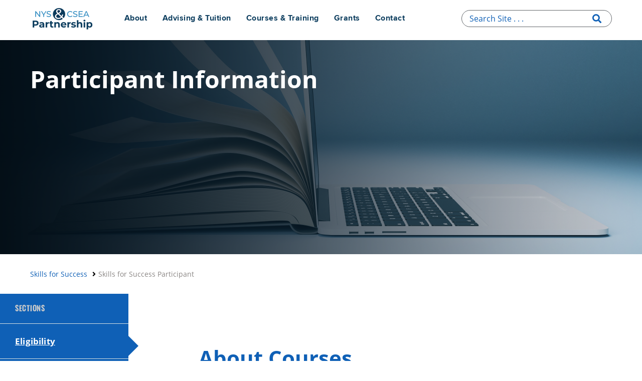

--- FILE ---
content_type: text/html; charset=UTF-8
request_url: https://nyscseapartnership.org/skills-success-participant
body_size: 8278
content:


<!DOCTYPE html>
<html lang="en" dir="ltr" prefix="og: https://ogp.me/ns#">
<head>
  <meta charset="utf-8" />
<link rel="canonical" href="https://nyscseapartnership.org/skills-success-participant" />
<link rel="icon" href="/themes/custom/subtheme/storybook/dist/icons/favicon.ico" />
<link rel="mask-icon" href="/themes/custom/subtheme/storybook/dist/icons/favicon.svg" />
<link rel="icon" sizes="16x16" href="/themes/custom/subtheme/storybook/dist/icons/icon-16x16.png" />
<link rel="icon" sizes="32x32" href="/themes/custom/subtheme/storybook/dist/icons/icon-32x32.png" />
<link rel="icon" sizes="96x96" href="/themes/custom/subtheme/storybook/dist/icons/icon-96x96.png" />
<link rel="icon" sizes="192x192" href="/themes/custom/subtheme/storybook/dist/icons/icon-192x192.png" />
<link rel="apple-touch-icon" sizes="72x72" href="/themes/custom/subtheme/storybook/dist/icons/apple-touch/apple-touch-icon-72x72.png" />
<link rel="apple-touch-icon" sizes="76x76" href="/themes/custom/subtheme/storybook/dist/icons/apple-touch/apple-touch-icon-76x76.png" />
<link rel="apple-touch-icon" sizes="114x114" href="/themes/custom/subtheme/storybook/dist/icons/apple-touch/apple-touch-icon-114x114.png" />
<link rel="apple-touch-icon" sizes="120x120" href="/themes/custom/subtheme/storybook/dist/icons/apple-touch/apple-touch-icon-120x120.png" />
<link rel="apple-touch-icon" sizes="144x144" href="/themes/custom/subtheme/storybook/dist/icons/apple-touch/apple-touch-icon-144x144.png" />
<link rel="apple-touch-icon" sizes="152x152" href="/themes/custom/subtheme/storybook/dist/icons/apple-touch/apple-touch-icon-152x152.png" />
<link rel="apple-touch-icon" sizes="180x180" href="/themes/custom/subtheme/storybook/dist/icons/apple-touch/apple-touch-icon-180x180.png" />
<link rel="apple-touch-icon-precomposed" sizes="76x76" href="/themes/custom/subtheme/storybook/dist/icons/apple-touch/apple-touch-icon-76x76-precomposed.png" />
<link rel="apple-touch-icon-precomposed" sizes="120x120" href="/themes/custom/subtheme/storybook/dist/icons/apple-touch/apple-touch-icon-120x120-precomposed.png" />
<link rel="apple-touch-icon-precomposed" sizes="152x152" href="/themes/custom/subtheme/storybook/dist/icons/apple-touch/apple-touch-icon-152x152-precomposed.png" />
<meta property="og:site_name" content="NYS &amp; CSEA Partnership" />
<meta property="og:image:url" content="https://nyscseapartnership.org/themes/contrib/webny_core/images/nys-default.png" />
<meta name="Generator" content="Drupal 11 (https://www.drupal.org)" />
<meta name="MobileOptimized" content="width" />
<meta name="HandheldFriendly" content="true" />
<meta name="viewport" content="width=device-width, initial-scale=1.0" />

    <title>Skills for Success Participant | NYS &amp; CSEA Partnership</title>
    <link rel="stylesheet" media="all" href="/sites/default/files/css/css_PML2koqup93FNo5R8ApQVCOdHibFjnlNrY2FIaLfo9M.css?delta=0&amp;language=en&amp;theme=subtheme&amp;include=eJxljEEOgzAMBD-U4idVDlnRICeuYgfI7xFVD6i9zGFGu7M2UGr9zTLxykewHv2FAlpEI8vDfEiuS7BhjkKRDWHL2I0-nIqmLgg7Yh3P-Xr7Gd7KlhN0ta_yxtWEPWulP3MCszE8Bg" />
<link rel="stylesheet" media="all" href="/sites/default/files/css/css_uHOOy18XEqES1jC4KiDcMPYsY3PakQcg7icicqFZmv0.css?delta=1&amp;language=en&amp;theme=subtheme&amp;include=eJxljEEOgzAMBD-U4idVDlnRICeuYgfI7xFVD6i9zGFGu7M2UGr9zTLxykewHv2FAlpEI8vDfEiuS7BhjkKRDWHL2I0-nIqmLgg7Yh3P-Xr7Gd7KlhN0ta_yxtWEPWulP3MCszE8Bg" />
<link rel="stylesheet" media="all" href="//vjs.zencdn.net/7.15.4/video-js.min.css" />

    <script type="application/json" data-drupal-selector="drupal-settings-json">{"path":{"baseUrl":"\/","pathPrefix":"","currentPath":"node\/61","currentPathIsAdmin":false,"isFront":false,"currentLanguage":"en"},"pluralDelimiter":"\u0003","gtag":{"tagId":"UA-37897511-1","consentMode":false,"otherIds":[],"events":[],"additionalConfigInfo":[]},"suppressDeprecationErrors":true,"ajaxPageState":{"libraries":"[base64]","theme":"subtheme","theme_token":null},"ajaxTrustedUrl":[],"user":{"uid":0,"permissionsHash":"82ca1a4fc0e7293920535aefe4e8e4d3197a855657238de298a6598cdcaf8ad2"}}</script>
<script src="/sites/default/files/js/js_aTTsSkgqCk2faxmNTeLpaxMg9KFyeko0RBS_KjxbG5o.js?scope=header&amp;delta=0&amp;language=en&amp;theme=subtheme&amp;include=[base64]"></script>
<script src="/modules/contrib/google_tag/js/gtag.js?t8rl2s"></script>

    <meta http-equiv="Content-Type" content="text/html; charset=utf-8" />
  </head>
  <body>
    <a class="visually-hidden focusable skip-to-main" href="#main-content">
      Skip to main content
    </a>
    
<div id="webny--translation--header"></div>

      <div class="dialog-off-canvas-main-canvas" data-off-canvas-main-canvas>
    <div class="layout-page">
  <div class="layout-page__header">
    <div class="layout-page__container">
        <div class="csea-nav-search-header">
  <nav id="m-webny-global-header" class="horizontal unstacked m-webny-global-header horizontal unstacked 0" aria-label="primary-site" >

        <div class="search-nav-toggle">
    
    <div class="search-panel-open fas fa-search">
        <a href="#" role="button" id="searchPanelOpen"></a>
    </div>

    <div class="nav-toggle">
        <a href="#" role="button" id="webny-menu-control">Navigation menu</a>
    </div>

    </div><!--/search-nav-toggle-->

    <div class="webny-global-logo"><a href="/"><img src="/themes/custom/subtheme/storybook/twig/03-molecules/overrides/menus/global-navigation-header/icons/partnership-logo.png" alt="NYS &amp; CSEA Partnership" /></a></div>

        <ul class="gnav-ul"><li class="gnav-mitems gnav-topli" aria-expanded="false"><a href="/about" title="About">About</a><ul class="gnav-items-ul" aria-hidden="true"><li class="gnav-toplink"><a href="/about" title="About">About</a></li><li><a href="/about" title="Who We Are">Who We Are</a></li><li><a href="/programs-and-services-csea-represented-nys-employees" title="Programs &amp; Services Accessed by CSEA-Represented NYS Employees">Programs &amp; Services Accessed by CSEA-Represented NYS Employees</a></li><li><a href="/programs-and-services-labor-and-management-representatives" title="Programs &amp; Services Accessed by Labor &amp; Management Representatives">Programs &amp; Services Accessed by Labor &amp; Management Representatives</a></li></ul></li><li class="gnav-mitems gnav-topli" aria-expanded="false"><a href="" title="Advising &amp; Tuition">Advising &amp; Tuition</a><ul class="gnav-items-ul" aria-hidden="true"><li><a href="/educational-advisement-services" title="Education &amp; Career Advisement ">Education &amp; Career Advisement </a></li><li><a href="/tuition-benefits" title="Tuition Benefits">Tuition Benefits Program</a></li><li><a href="/statewide-targeted-tuition-program" title="Statewide Targeted Tuition Program">Statewide Targeted Tuition Program</a></li></ul></li><li class="gnav-mitems gnav-topli" aria-expanded="false"><a href="" title="Courses &amp; Training">Courses &amp; Training</a><ul class="gnav-items-ul" aria-hidden="true"><li><a href="/skills-success" title="Live Courses - Skills for Success">Live Courses - Skills for Success</a></li><li><a href="/online-learning" title="Self-Paced Online Courses &amp; Certificates">Self-Paced Online Courses &amp; Certificates</a></li><li><a href="/labor-management-services" title="Labor Management Services">Labor Management Services</a></li><li><a href="/agency-training" title="Worksite Training">Agency Training</a></li><li><a href="/applied-skilled-trades-program" title="Trades, Operations &amp; Maintenance">Trades, Operations &amp; Maintenance</a></li><li><a href="/safety-and-health" title="Safety &amp; Health">Safety &amp; Health </a></li><li><a href="/adult-education-basics" title="Adult Education Basics (AEB)">Adult Education Basics (AEB)</a></li><li><a href="/administrative-assistant-traineeship" title="Administrative Assistant Traineeship (AAT)">Administrative Assistant Traineeship (AAT)</a></li></ul></li><li class="gnav-mitems gnav-topli" aria-expanded="false"><a href="/quality-work-life-grants" title="Grants">Grants</a><ul class="gnav-items-ul" aria-hidden="true"><li class="gnav-toplink"><a href="/quality-work-life-grants" title="Grants">Grants</a></li><li><a href="/quality-work-life-grants" title="Quality of Work Life Grants">Quality of Work Life Grants</a></li><li><a href="/safety-and-health-grants" title="Safety &amp; Health Grants">Safety &amp; Health Grants</a></li><li><a href="/labor-management-workforce-development-grants" title="Labor Management Workforce Development Grants">Labor-Management Workforce Development Grants</a></li></ul></li><li class="gnav-mitems gnav-topli" aria-expanded="false"><a href="/contact" title="Contact">Contact</a><ul class="gnav-items-ul" aria-hidden="true"><li class="gnav-toplink"><a href="/contact" title="Contact">Contact</a></li><li><a href="/field-services" title="Connect with a Field Representative">Connect with a Field Representative</a></li><li><a href="/contact" title="Programs and Services Directory ">Programs and Services Directory </a></li></ul></li></ul>
    
  </nav>



<div class="search-panel">
    <div class="search-form">
        <div class="wrap">
            <form action="https://search.ny.gov/search/" method="get" class="search-open">
            <input id="searchField" placeholder="Search Site . . ." data-type="search" aria-label="search" name="q" class="searchTerm">
            <span class="ui-helper-hidden-accessible" role="status" aria-live="polite"></span>
            <span id="searchPanelClose" class="search-panel-close searchPanelClose"></span>
            <button class="global-search-submit searchButton" type="submit"></button>
            <input type="hidden" name="client" value="nyscsea_frontend">
            <input type="hidden" name="output" value="xml_no_dtd">
            <input type="hidden" name="proxystylesheet" value="nyscsea_frontend">
            <input type="hidden" name="sort" value="date:D:L:d1">
            <input type="hidden" name="wc" value="200">
            <input type="hidden" name="wc_mc" value="1">
            <input type="hidden" name="oe" value="UTF-8">
            <input type="hidden" name="ie" value="UTF-8">
            <input type="hidden" name="ud" value="1">
            <input type="hidden" name="exclude_apps" value="1">
            <input type="hidden" name="site" value="nyscsea_collection">
            <input type="hidden" name="sitesearch" value="">
            </form>
        </div>
    </div>
</div>


</div>

    </div>
  </div>
  <div class="layout-page__alerts">
      <div class="layout-page__container">
              </div>
    </div>
  <div class="layout-page__content">
    <div class="layout-page__container">
          <div>
    <div data-drupal-messages-fallback class="hidden"></div>
	<div class="alerts-container">

        <div class="views-element-container"><div class="js-view-dom-id-edeba1a2ef9d31e4356f875eb2dd0385d12610764ef5dfdb0e65117dbbe7cda2">
  
  
  

  
  
  

    

  
  

  
  
</div>
</div>

  
</div>


  	



<div  class="page" id="main-content">

    
    



  

     





<div class="o-hero-container  " data-ct="page">

        
       

        


<style scoped>
  .page-hero-has-image {
    background-image: url('https://nyscseapartnership.org/sites/default/files/styles/hero_mobile/public/images/2022-07/sfs-hero-fall.png?h=44e6d024&itok=mG7BFi26');
  }
  @media (min-width: 768px) and (max-width: 959px) {
    .page-hero-has-image {
      background-image: url('https://nyscseapartnership.org/sites/default/files/styles/hero_narrow/public/images/2022-07/sfs-hero-fall.png?h=44e6d024&itok=NhoKr5Md');
    }
  }
  @media (min-width: 960px) {
    .page-hero-has-image {
      background-image: url('https://nyscseapartnership.org/sites/default/files/styles/hero_wide/public/images/2022-07/sfs-hero-fall.png?h=44e6d024&itok=ieIPX5OX');
    }
  }
</style>

  <section role="article" class="m-frame-hero-page m-frame-hero page-hero-has-image">
  <div class="m-frame-hero-page-header">
  </div>
  <div class="m-frame-hero-page-inner">

  <!-- ASSOCIATED PAGES -->
  
  <!-- HEADLINE -->
      <h2 class="m-frame-hero-page__title">Participant Information</h2>

    <div class="m-frame-hero-page__text"></div>
  <!-- HERO BUTTONS -->
     </div>
</section>
<div class="actions">
  <div class="webny-action-bar">
    <div class="webny-action-top"><a aria-label="back to top" href="#top">TOP<span class="icon-arrow-up"></span></a></div>
    <div class="webny-action-label"></div>
    <div class="webny-share">
      <div class="webny-action-share-label">SHARE</div>
      <div class="webny-action-share-button">
        <a aria-label="Email" href="/cdn-cgi/l/email-protection#b48be7c1d6ded1d7c0898e9492f6dbd0cd89dcc0c0c4c78e9b9bdacdc7d7c7d1d5c4d5c6c0dad1c6c7dcddc49adbc6d39bc7dfddd8d8c799c7c1d7d7d1c7c799c4d5c6c0ddd7ddc4d5dac0"><span class="icon-email"></span></a>
      </div>
      <div class="webny-action-share-button">
        <a aria-label="Facebook" href="https://www.facebook.com/share.php?u=https://nyscseapartnership.org/skills-success-participant" target="_blank"><span class="icon-facebook"></span></a>
      </div>
      <div class="webny-action-share-button">
        <a aria-label="Twitter" href="https://twitter.com/intent/tweet?text=&url=https://nyscseapartnership.org/skills-success-participant" target="_blank"><span class="icon-twitter"></span></a>
      </div>
    </div>
  </div>
</div>
      
  

</div>

              
              
  <div class="lower-content has-navigator has-hero">
          <!-- ASSOCIATED PAGES -->
        
  
  
  
<div class="associated-pages">
      <a data-length="1" href="/skills-success">Skills for Success</a>
            <span class="current-page-title">Skills for Success Participant</span>
  </div>
          <div class="page-paragraphs gp-paragraphs with-nav-sidebar">
  <div class="page-paragraphs-in">
    <aside id="toc-sidebar">
      <nav id="toc-nav-sidebar" class="toc-nav-sidebar" role="nav-sidebar">
        <h2>Sections</h2>
        <ul>
          <li class="see-all"><a href="#" class="icon-all_steps"><span>See All</span></a></li>
                                                                                                                                                                                                                                                                              <li><a href="#eligibility">Eligibility</a></li>
                                                                                                                                                                                                                                <li><a href="#supervisor-approval">Supervisor Approval</a></li>
                                                                                                                                                                                                                                <li><a href="#slms-notification-of-enrollment">SLMS Notification of Enrollment</a></li>
                                                                                                                                                                                                                                <li><a href="#dropping-a-class">Dropping a Class</a></li>
                                                                                                                                                                                                                                <li><a href="#waitlist">Waitlist</a></li>
                                                                                                                                                                                                                                <li><a href="#cancellation-or-date-change">Cancellation or Date Change</a></li>
                                                                                                                                                                                                                                <li><a href="#obtaining-your-certificate">Obtaining Your Certificate</a></li>
                                                                                                                                                                                                                                <li><a href="#reasonable-accommodations">Reasonable Accommodations</a></li>
                                                                                                                                                                                                                                <li><a href="#contact-information">Contact Information</a></li>
                                                                              </ul>
        <span class="arrow"></span>
      </nav>
    </aside>
  </div>
</div>                
  
<div class="o-frames-container isNavigator" data-ct="page">
                <div class="alerts-container"> 
          </div>
    
                                      

























  

<div class="m-frame-container  " id="about-courses" data-ct="page" data-ft="webny_wysiwyg">

      
  
      

<section class="m-frame-wysiwyg m-inner-frame page">
            <h2>
      <span>
        <div class="m-frame-title">About Courses</div>
    </span>
    </h2> 
       


  <div class="m-frame-wysiwyg__text "><p>Excel in your current role and advance your career with our skill development courses. We encourage you to work with your supervisor to choose courses that best align with your professional and personal goals.</p></div>
  <div class="next-section">
    <div class="next-section-links">
      <p>Next Section</p>
      <button type="button" class="icon-thin_down_arrow next-section-link">Continue</button>
    </div>
    <h2 class="next-section-title"></h2>
  </div>
</section>
  
  
  
  
  
  
  
  
      
  
  
  
  
  
  
</div>
                                                        

























  

<div class="m-frame-container  " id="eligibility" data-ct="page" data-ft="webny_wysiwyg">

      
  
      

<section class="m-frame-wysiwyg m-inner-frame page">
            <h2>
      <span>
        <div class="m-frame-title">Eligibility</div>
    </span>
    </h2> 
       


  <div class="m-frame-wysiwyg__text "><h5>Free for NYS employees!&nbsp;</h5>

<p>Employees are eligible to participate in&nbsp;<em>Skills for Success</em>&nbsp;courses&nbsp;if they are:</p>

<ul>
	<li>A CSEA-represented New York State (NYS) employee (ASU/02, OSU/03, ISU/04, or DMNA/47).</li>
	<li>A CSEA-represented employee working in a local government, school district, state authority, or the private sector, as space permits.</li>
	<li>A&nbsp;NYS employee (previously in the ASU/02) serving a probationary period in a transition title or traineeship supported by the Partnership (MC/06 or PS&amp;T/05) may attend courses or webinars.</li>
	<li>A&nbsp;NYS employee in a Management/Confidential (MC/06) clerical or secretarial title as space permits.</li>
</ul></div>
  <div class="next-section">
    <div class="next-section-links">
      <p>Next Section</p>
      <button type="button" class="icon-thin_down_arrow next-section-link">Continue</button>
    </div>
    <h2 class="next-section-title"></h2>
  </div>
</section>
  
  
  
  
  
  
  
  
      
  
  
  
  
  
  
</div>
                                                        

























  

<div class="m-frame-container  " id="supervisor-approval" data-ct="page" data-ft="webny_wysiwyg">

      
  
      

<section class="m-frame-wysiwyg m-inner-frame page">
            <h2>
      <span>
        <div class="m-frame-title">Supervisor Approval</div>
    </span>
    </h2> 
       


  <div class="m-frame-wysiwyg__text "><p>Your supervisor must approve your attendance for courses taken during work hours. It is important to ensure that your correct supervisor and their current email address is listed in the Statewide Learning Management System (<a href="https://nyslearn.ny.gov/">SLMS</a>).</p><p>After enrolling through SLMS, your supervisor will receive an email notification alerting them to your submission and requesting action. <strong>Your supervisor must&nbsp;approve your enrollment for your request to be finalized and for you to be officially enrolled.</strong></p><p>If your supervisor denies your request, you will be notified by email from SLMS.</p><p><strong>Release Time</strong></p><p>It is at the supervisor’s discretion to decide if an employee can attend a course without charging leave credits. You may attend on your own time if you are not scheduled to work during the offered course time. &nbsp;</p></div>
  <div class="next-section">
    <div class="next-section-links">
      <p>Next Section</p>
      <button type="button" class="icon-thin_down_arrow next-section-link">Continue</button>
    </div>
    <h2 class="next-section-title"></h2>
  </div>
</section>
  
  
  
  
  
  
  
  
      
  
  
  
  
  
  
</div>
                                                        

























  

<div class="m-frame-container  " id="slms-notification-of-enrollment" data-ct="page" data-ft="webny_wysiwyg">

      
  
      

<section class="m-frame-wysiwyg m-inner-frame page">
            <h2>
      <span>
        <div class="m-frame-title">SLMS Notification of Enrollment</div>
    </span>
    </h2> 
       


  <div class="m-frame-wysiwyg__text "><p><strong>Your SLMS status will remain as <em>pending</em> until approximately two to three&nbsp;weeks prior to the start of class, even with supervisory approval. </strong>Once the class is selected to run, your SLMS status will be updated to "enrolled" and you will receive an email enrollment notification from SLMS.&nbsp;</p>

<p><strong>NOTE</strong>: If you enroll in&nbsp;a class&nbsp;through <a href="https://nyslearn.ny.gov/">SLMS</a>, or by completing the Partnership's<a href="/document/skills-success-application"> Skills for Success application form</a>, and do not receive notification 10 days before the class is scheduled, please call the Partnership at (800) 253-4332.</p>

<p><a href="/node/66">Learn more about how to enroll&nbsp;</a></p></div>
  <div class="next-section">
    <div class="next-section-links">
      <p>Next Section</p>
      <button type="button" class="icon-thin_down_arrow next-section-link">Continue</button>
    </div>
    <h2 class="next-section-title"></h2>
  </div>
</section>
  
  
  
  
  
  
  
  
      
  
  
  
  
  
  
</div>
                                                        

























  

<div class="m-frame-container  " id="dropping-a-class" data-ct="page" data-ft="webny_wysiwyg">

      
  
      

<section class="m-frame-wysiwyg m-inner-frame page">
            <h2>
      <span>
        <div class="m-frame-title">Dropping a Class</div>
    </span>
    </h2> 
       


  <div class="m-frame-wysiwyg__text "><p>Your enrollment into a class signifies a commitment to attend the entire class. If you cannot attend and have enrolled through SLMS, please drop the class as soon as possible.</p>

<p>If you cannot attend and you sent in a paper application, please drop the class by contacting the Partnership at (800) 253-4332 or by email at&nbsp;<a href="/cdn-cgi/l/email-protection#6a060f0b180403040d2a04131909190f0b1a0b181e040f181902031a4405180d"><span class="__cf_email__" data-cfemail="14787175667a7d7a73547a6d6777677175647566607a7166677c7d643a7b6673">[email&#160;protected]</span></a>&nbsp;as soon as possible.</p>

<p>Do not ask someone to attend in your place because the Partnership maintains a waitlist. By dropping the class at the last minute or failing to attend, you may be denying another employee the opportunity to participate.</p></div>
  <div class="next-section">
    <div class="next-section-links">
      <p>Next Section</p>
      <button type="button" class="icon-thin_down_arrow next-section-link">Continue</button>
    </div>
    <h2 class="next-section-title"></h2>
  </div>
</section>
  
  
  
  
  
  
  
  
      
  
  
  
  
  
  
</div>
                                                        

























  

<div class="m-frame-container  " id="waitlist" data-ct="page" data-ft="webny_wysiwyg">

      
  
      

<section class="m-frame-wysiwyg m-inner-frame page">
            <h2>
      <span>
        <div class="m-frame-title">Waitlist</div>
    </span>
    </h2> 
       


  <div class="m-frame-wysiwyg__text "><p><strong>Course&nbsp;is Full Notification</strong><br>
If you are not accepted into a course, you will be notified by email. We encourage you to reapply when the course&nbsp;is offered again.</p>

<p><br>
<strong>Waitlist</strong><br>
The Partnership will maintain a waitlist for classes that have reached full enrollment, in the event&nbsp;a vacancy occurs. Wait-listed employees will be given advance notice and priority to register the next time the course is offered.</p>

<p>&nbsp;</p>

<p><strong>Additional Classes</strong><br>
At times, additional classes&nbsp;are scheduled due to high demand. Employees on waitlists for these classes&nbsp;will be contacted&nbsp;and offered the opportunity to attend the newly scheduled class.</p></div>
  <div class="next-section">
    <div class="next-section-links">
      <p>Next Section</p>
      <button type="button" class="icon-thin_down_arrow next-section-link">Continue</button>
    </div>
    <h2 class="next-section-title"></h2>
  </div>
</section>
  
  
  
  
  
  
  
  
      
  
  
  
  
  
  
</div>
                                                        

























  

<div class="m-frame-container  " id="cancellation-or-date-change" data-ct="page" data-ft="webny_wysiwyg">

      
  
      

<section class="m-frame-wysiwyg m-inner-frame page">
            <h2>
      <span>
        <div class="m-frame-title">Cancellation or Date Change</div>
    </span>
    </h2> 
       


  <div class="m-frame-wysiwyg__text "><p><strong>Cancellations</strong><br>
If a course&nbsp;is canceled, you will be notified by email. If there is no email address for you in SLMS, you will be notified by phone.</p>

<p>&nbsp;</p>

<p><strong>Date Changes</strong><br>
Occasionally, the Partnership must change a course&nbsp;date. Please read your email notification carefully.</p></div>
  <div class="next-section">
    <div class="next-section-links">
      <p>Next Section</p>
      <button type="button" class="icon-thin_down_arrow next-section-link">Continue</button>
    </div>
    <h2 class="next-section-title"></h2>
  </div>
</section>
  
  
  
  
  
  
  
  
      
  
  
  
  
  
  
</div>
                                                        

























  

<div class="m-frame-container  " id="obtaining-your-certificate" data-ct="page" data-ft="webny_wysiwyg">

      
  
      

<section class="m-frame-wysiwyg m-inner-frame page">
            <h2>
      <span>
        <div class="m-frame-title">Obtaining Your Certificate</div>
    </span>
    </h2> 
       


  <div class="m-frame-wysiwyg__text "><p><strong>Approximately three to four weeks after you complete a course</strong>, you will be notified that your class status has been updated to<em>&nbsp;Completed</em>, allowing you to print your certificate.</p>

<p>To print your certificate:</p>

<ul>
	<li>Log in to <a href="https://nyslearn.ny.gov/">SLMS</a>.</li>
	<li>Go to My Learning page.</li>
	<li>Locate the appropriate course/webinar.</li>
	<li>Click on the Print Certificate button.</li>
</ul></div>
  <div class="next-section">
    <div class="next-section-links">
      <p>Next Section</p>
      <button type="button" class="icon-thin_down_arrow next-section-link">Continue</button>
    </div>
    <h2 class="next-section-title"></h2>
  </div>
</section>
  
  
  
  
  
  
  
  
      
  
  
  
  
  
  
</div>
                                                        

























  

<div class="m-frame-container  " id="reasonable-accommodations" data-ct="page" data-ft="webny_wysiwyg">

      
  
      

<section class="m-frame-wysiwyg m-inner-frame page">
            <h2>
      <span>
        <div class="m-frame-title">Reasonable Accommodations</div>
    </span>
    </h2> 
       


  <div class="m-frame-wysiwyg__text "><p>We strive to ensure all training is accessible to employees with disabilities. If you have questions about accessibility or a request for accommodation, please call <span>(518) 408-1822</span> or email <a href="/cdn-cgi/l/email-protection#a0cac5c6c6d2c5d98ed4c8cfcdc1d3e0ced9d3c3d3c5c1d0c1d2d4cec5d2d3c8c9d08ecfd2c7"><span class="__cf_email__" data-cfemail="9ff5faf9f9edfae6b1ebf7f0f2feecdff1e6ecfcecfafeeffeedebf1faedecf7f6efb1f0edf8">[email&#160;protected]</span></a>.</p></div>
  <div class="next-section">
    <div class="next-section-links">
      <p>Next Section</p>
      <button type="button" class="icon-thin_down_arrow next-section-link">Continue</button>
    </div>
    <h2 class="next-section-title"></h2>
  </div>
</section>
  
  
  
  
  
  
  
  
      
  
  
  
  
  
  
</div>
                                                        

























  

<div class="m-frame-container  " id="contact-information" data-ct="page" data-ft="webny_wysiwyg">

      
  
      

<section class="m-frame-wysiwyg m-inner-frame page">
            <h2>
      <span>
        <div class="m-frame-title">Contact Information</div>
    </span>
    </h2> 
       


  <div class="m-frame-wysiwyg__text "><p><strong>For additional information about&nbsp;Skills for Success, please contact:</strong></p><p>NYS &amp; CSEA Partnership for Education and Training<br>Corporate Plaza East, Suite 502<br>240 Washington Avenue Extension<br>Albany, NY 12203<br>Phone: (800) 253-4332<br>Email:&nbsp;<a href="/cdn-cgi/l/email-protection#cba7aeaab9a5a2a5ac8ba5b2b8a8b8aeaabbaab9bfa5aeb9b8a3a2bbe5a4b9ac"><span class="__cf_email__" data-cfemail="bdd1d8dccfd3d4d3dafdd3c4cedeced8dccddccfc9d3d8cfced5d4cd93d2cfda">[email&#160;protected]</span></a><br>Fax: (518) 486-1989 or (518) 473-0056</p><p><em>It is the policy of the State of New York to provide for and promote equal opportunity in employment and equal access to all programs and services without discrimination on the basis of age, race, color, creed, national origin, military status, sex, sexual orientation, gender identity or expression, disability (including pregnancy-related disability or condition), predisposing genetic characteristics, marital/familial status, status as a victim of domestic violence, or prior arrest/criminal conviction record.</em></p></div>
  <div class="next-section">
    <div class="next-section-links">
      <p>Next Section</p>
      <button type="button" class="icon-thin_down_arrow next-section-link">Continue</button>
    </div>
    <h2 class="next-section-title"></h2>
  </div>
</section>
  
  
  
  
  
  
  
  
      
  
  
  
  
  
  
</div>
                    </div>
      </div>

    
</div>



  </div>

    </div>
  </div>
  <div class="layout-page__footer">
    <div class="layout-page__container">
        
     

     




                                                                                                            

    <div class="webny-global-footer csea-menus">
        <div class="footer-row">
            <div class="agency-name">
                <a href="/" title="Home" rel="home">NYS &amp; CSEA Partnership</a>
            </div>
                        <nav id="block-global-footer-menu" class="footer-menu footer-vertical">
                <div class="footer-row">
                    
              <ul>
              <li>
        <a href="/about" data-drupal-link-system-path="node/2786">About Us</a>
              </li>
          <li>
        <a href="/career-and-learning-resources" data-drupal-link-system-path="node/2791">Career &amp; Learning Resources</a>
              </li>
          <li>
        <a href="https://cseany.org/"> CSEA</a>
              </li>
          <li>
        <a href="https://www.ny.gov/"> New York State </a>
              </li>
          <li>
        <a href="https://oer.ny.gov/">OER</a>
              </li>
          <li>
        <a href="https://donatelife.ny.gov/register/">Become an Organ Donor</a>
              </li>
          <li>
        <a href="/contact" data-drupal-link-system-path="node/2781">Contact Us</a>
              </li>
        </ul>
  


                </div>
            </nav>
            
                                        <nav id="block-global-footer-social-menu" class="social-media">
                    <h2>Follow Us</h2>
                    <ul>
                                                                                                                                                                                            <li>
                                                                            <a class="imgico_facebook" href="https://www.facebook.com/nyscseapartnership">facebook</a>
                                                                    </li>
                                                                                                                                                                                                                                                                                                                                                                                                                                                                                                                                                                                                                                                                                                            <li>
                                                                            <a class="imgico_twitter" href="https://twitter.com/NYSCSEA">twitter</a>
                                                                    </li>
                                                                                                                                                                                                                        <li>
                                                                            <a class="imgico_youtube" href="https://www.youtube.com/user/nyscseapartnership">youtube</a>
                                                                    </li>
                                                                        </ul>
                </nav>
                    </div>
    </div>




    <div class="webny-global-footer wgf-cta">
        <div class="footercta-inner csea-gutter">
            
<div class="csea-gutter-inner">
          <div class="csea-gutter-field csea-gutter-links">
          
            <div>
                            <div><a href="/internet-privacy-policy">Privacy Policy</a></div>
                            <div><a href="/accessibility-contact-information-and-policies">Accessibility</a></div>
                            <div><a href="/accuracy-statement">Accuracy</a></div>
                            <div><a href="/contact">Contact Us</a></div>
                            <div><a href="/sitemap-0">Sitemap</a></div>
                    </div>
       
      </div>
    
          <div class="csea-gutter-field csea-gutter-copyright">
          
                        <div>Copyright © 2024 NYS &amp; CSEA Partnership for Education and Training</div>
             
      </div>
    </div>

        </div>
    </div>
    </div>
  </div>
</div>

  </div>

    
<div id="webny--translation--footer"></div>

    <script data-cfasync="false" src="/cdn-cgi/scripts/5c5dd728/cloudflare-static/email-decode.min.js"></script><script src="/core/assets/vendor/jquery/jquery.min.js?v=4.0.0-rc.1"></script>
<script src="/sites/default/files/js/js_AX8YmBKHLtrTPTnKlPeP4249SsKZc0usStCelbx91Q8.js?scope=footer&amp;delta=1&amp;language=en&amp;theme=subtheme&amp;include=[base64]"></script>
<script src="//vjs.zencdn.net/7.15.4/video.min.js"></script>
<script src="/sites/default/files/js/js_wP1jE9T3kfG95kz30sboT7l0Zg0d73ejdBN589SFsJc.js?scope=footer&amp;delta=3&amp;language=en&amp;theme=subtheme&amp;include=[base64]"></script>

    <script
  src="https://code.jquery.com/jquery-3.6.0.min.js"
  integrity="sha256-/xUj+3OJU5yExlq6GSYGSHk7tPXikynS7ogEvDej/m4="
  crossorigin="anonymous"></script>
  </body>
</html>


--- FILE ---
content_type: text/css
request_url: https://nyscseapartnership.org/sites/default/files/css/css_PML2koqup93FNo5R8ApQVCOdHibFjnlNrY2FIaLfo9M.css?delta=0&language=en&theme=subtheme&include=eJxljEEOgzAMBD-U4idVDlnRICeuYgfI7xFVD6i9zGFGu7M2UGr9zTLxykewHv2FAlpEI8vDfEiuS7BhjkKRDWHL2I0-nIqmLgg7Yh3P-Xr7Gd7KlhN0ta_yxtWEPWulP3MCszE8Bg
body_size: 1891
content:
/* @license GPL-2.0-or-later https://www.drupal.org/licensing/faq */
.progress{position:relative;}.progress__track{min-width:100px;max-width:100%;height:16px;margin-top:5px;border:1px solid;background-color:#fff;}.progress__bar{width:3%;min-width:3%;max-width:100%;height:1.5em;background-color:#000;}.progress__description,.progress__percentage{overflow:hidden;margin-top:0.2em;color:#555;font-size:0.875em;}.progress__description{float:left;}[dir="rtl"] .progress__description{float:right;}.progress__percentage{float:right;}[dir="rtl"] .progress__percentage{float:left;}.progress--small .progress__track{height:7px;}.progress--small .progress__bar{height:7px;background-size:20px 20px;}
.ajax-progress{display:inline-block;padding:1px 5px 2px 5px;}[dir="rtl"] .ajax-progress{float:right;}.ajax-progress-throbber .throbber{display:inline;padding:1px 5px 2px;background:transparent url(/themes/contrib/stable/images/core/throbber-active.gif) no-repeat 0 center;}.ajax-progress-throbber .message{display:inline;padding:1px 5px 2px;}tr .ajax-progress-throbber .throbber{margin:0 2px;}.ajax-progress-bar{width:16em;}.ajax-progress-fullscreen{position:fixed;z-index:1000;top:48.5%;left:49%;width:24px;height:24px;padding:4px;opacity:0.9;border-radius:7px;background-color:#232323;background-image:url(/themes/contrib/stable/images/core/loading-small.gif);background-repeat:no-repeat;background-position:center center;}[dir="rtl"] .ajax-progress-fullscreen{right:49%;left:auto;}
.text-align-left{text-align:left;}.text-align-right{text-align:right;}.text-align-center{text-align:center;}.text-align-justify{text-align:justify;}.align-left{float:left;}.align-right{float:right;}.align-center{display:block;margin-right:auto;margin-left:auto;}
.container-inline div,.container-inline label{display:inline;}.container-inline .details-wrapper{display:block;}
.clearfix:after{display:table;clear:both;content:"";}
.hidden{display:none;}.visually-hidden{position:absolute !important;overflow:hidden;clip:rect(1px,1px,1px,1px);width:1px;height:1px;word-wrap:normal;}.visually-hidden.focusable:active,.visually-hidden.focusable:focus{position:static !important;overflow:visible;clip:auto;width:auto;height:auto;}.invisible{visibility:hidden;}
.item-list__comma-list,.item-list__comma-list li{display:inline;}.item-list__comma-list{margin:0;padding:0;}.item-list__comma-list li:after{content:", ";}.item-list__comma-list li:last-child:after{content:"";}
.js .js-hide{display:none;}.js-show{display:none;}.js .js-show{display:block;}
.position-container{position:relative;}
.reset-appearance{margin:0;padding:0;border:0 none;background:transparent;line-height:inherit;-webkit-appearance:none;-moz-appearance:none;appearance:none;}
.views-align-left{text-align:left;}.views-align-right{text-align:right;}.views-align-center{text-align:center;}.views-view-grid .views-col{float:left;}.views-view-grid .views-row{float:left;clear:both;width:100%;}.views-display-link + .views-display-link{margin-left:0.5em;}
div#translate-wrap{height:50px;}div#translate-wrap a{color:#007ac2;text-decoration:underline;font-weight:bold;}div#translate-wrap div.translate-bar{display:flex;align-items:center;justify-content:flex-start;flex-direction:row;background-color:#ededed;z-index:500;position:absolute;width:100%;height:50px;}div#translate-wrap div.translate-bar .smt-selector{padding-left:20px;}div#translate-wrap div.translate-bar .spanish-translation-link{display:flex;}div#translate-wrap div.translate-bar span.separator{margin:0 22px;font-size:29px;}div#translate-wrap div.translate-bar ul.smt-menu{display:flex;position:relative;margin:0 0 0 0 !important;padding:0 0 0 0 !important;list-style:none !important;z-index:500;visibility:visible;}div#translate-wrap div.translate-bar ul.smt-menu span.smt-lang{color:#000 !important;font:bold 16px "Proxima Nova",sans-serif !important;text-transform:capitalize;padding:10px 0;}div#translate-wrap div.translate-bar ul.smt-menu a.smt-trigger-link{background-color:#ededed !important;text-transform:capitalize !important;display:flex;}div#translate-wrap div.translate-bar ul.smt-menu a.smt-trigger-link:after{content:"\f078";margin-left:10px;font-family:"icomoon";font-size:16px;}div#translate-wrap div.translate-bar ul.smt-menu a.smt-trigger-link:before{content:"\f0ac";font-weight:600;margin-right:5px;font-family:"Font Awesome 5 Free";font-size:16px;}div#translate-wrap div.translate-bar ul.smt-menu a.smt-trigger-link.open:after{content:"\f077";margin-left:10px;font-family:"icomoon";font-size:16px;}div#translate-wrap div.translate-bar div#smt-lang-selector{display:flex !important;align-items:center;font-size:16px !important;height:35px;}div#translate-wrap div.translate-bar ul.smt-menu ul{border:none;position:absolute !important;list-style:none !important;text-indent:none !important;padding:0 0 0 0 !important;margin:0 0 0 0 !important;width:200px !important;top:27px;}div#translate-wrap ul.smt-menu li{display:block !important;float:left !important;background-color:#f0f0f0;}div#translate-wrap ul.smt-menu li.smt-item{float:none !important;display:block !important;}div#translate-wrap ul.smt-menu li .smt-trigger-link .smt-downArrow{display:inline-block;height:13px;width:13px;}* html .smt-trigger-link,div#translate-wrap .smt-link{display:inline-block;}div#translate-wrap ul.smt-menu a.smt-trigger-link{display:block !important;padding:0px !important;text-decoration:none !important;font-family:"Proxima Nova",sans-serif !important;font-size:12px !important;color:#000 !important;cursor:pointer;border:0px solid black;}div#translate-wrap a.smt-link{display:block !important;text-decoration:none !important;cursor:pointer;border:0px solid black;}div#translate-wrap ul.smt-menu li li a{background-color:#ededed;color:#000000;font-family:"Proxima Nova",sans-serif !important;font-size:16px;padding:10px 7px 10px 44px;}div#translate-wrap ul.smt-menu li li a:hover{background-color:#d0d0ce !important;color:#000000 !important;}div#translate-wrap ul.smt-menu span.smt-word{font-weight:normal !important;padding-right:5px !important;}div#translate-wrap ul.smt-menu li:hover span.smt-lang,div#translate-wrap ul.smt-menu li.sfhover span.smt-lang{color:#000 !important;}.footer-translate{background-color:#333333;color:#fff;width:100%;padding:35px 0 100px;border-top:2px #62666a solid;position:relative;z-index:400;font-family:"Proxima Nova",Arial,sans-serif;}.footer-translate .inside-wrap{display:block;max-width:1360px;padding-left:20px;padding-right:20px;margin-left:auto;margin-right:auto;margin-bottom:0px;position:relative;}.footer-translate .inside-wrap p{font-size:16px;margin:20px 0 0 0;}.footer-translate .inside-wrap .translation-menu{width:100%;}.footer-translate .inside-wrap .translation-menu select{appearance:none;width:100%;height:50px;padding:0 0 0 20px;font:bold 16px "Proxima Nova",sans-serif !important;color:#fff !important;border:2px solid #ffffff;background:url(/modules/contrib/webny_modules/modules/webny_translation/icons/angle-down-solid.svg) center right 20px/16px
    no-repeat #333333;margin:20px auto 0;}.footer-translate .inside-wrap .translation-menu ul.smt-menu{padding-left:0;margin:0;}.footer-translate .inside-wrap .translation-menu ul.smt-menu li.smt-trigger{width:100%;display:flex;flex-direction:column;list-style:none;padding:0;margin:0;position:relative;}.footer-translate
  .inside-wrap
  .translation-menu
  ul.smt-menu
  li.smt-trigger
  .smt-trigger-link{display:none;}.footer-translate h3{margin-top:0;font-size:1em;margin-bottom:16px;padding:0;}.footer-translate h3 a{color:#fff;font-weight:bold;text-decoration:underline;}.footer-translate h3 a:hover{color:#face00;}.footer-translate h3::before{content:"\f0ac";font-weight:600;padding-left:0em;margin-right:10px;font-family:"Font Awesome 5 Free";color:#fff;}.footer-translate .inside-wrap .translation-menu ul.smt-menu ul{display:flex;flex-wrap:wrap;margin-right:1em;width:100% !important;padding-left:0;}.footer-translate .inside-wrap .translation-menu ul.smt-menu ul li.smt-item{display:flex;flex:0 50%;padding-top:20px;padding-bottom:0;padding-right:16px;}.footer-translate
  .inside-wrap
  .translation-menu
  ul.smt-menu
  .translate-select-wrap,.footer-translate .inside-wrap .translation-menu ul.smt-menu select{display:block;}.footer-translate .inside-wrap .translation-menu label{display:none;}.footer-translate
  .inside-wrap
  .translation-menu
  ul.smt-menu
  ul
  li.smt-item
  span.separator{font-weight:900;}.footer-translate .inside-wrap .translation-menu ul.smt-menu ul li a.smt-link{color:#fff;font-size:16px;font-weight:bold;text-decoration:underline;}.footer-translate
  .inside-wrap
  .translation-menu
  ul.smt-menu
  ul
  li
  a.smt-link:hover{color:#face00;}.footer-translate
  .inside-wrap
  .translation-menu
  ul.smt-menu
  select
  select
  option[disabled]{display:none;}@media all and (min-width:540px){.footer-translate{padding:35px 0;}.footer-translate .inside-wrap .translation-menu select{width:400px;margin:20px 0 0 0;}}@media all and (min-width:768px){div#translate-wrap div.translate-bar .smt-selector{padding-left:35px;padding-right:35px;}.footer-translate .inside-wrap{padding-left:35px;padding-right:35px;}.footer-translate .inside-wrap p,.footer-translate .inside-wrap h3{display:inline-block;margin-top:0;}.footer-translate .inside-wrap p{font-size:16px;margin-left:20px;}.footer-translate .inside-wrap .translation-menu ul.smt-menu ul{display:flex !important;}.footer-translate .inside-wrap .translation-menu ul.smt-menu ul li.smt-item{flex:0 25%;}.footer-translate
    .inside-wrap
    .translation-menu
    ul.smt-menu
    ul
    li
    a.smt-link{font-size:16px;}.footer-translate
    .inside-wrap
    .translation-menu
    ul.smt-menu
    .translate-select-wrap,.footer-translate .inside-wrap .translation-menu ul.smt-menu select{display:none;}}@media all and (min-width:1024px){.footer-translate .inside-wrap .translation-menu ul.smt-menu ul li.smt-item{flex:0 25%;}}@media all and (min-width:1280px){div#translate-wrap{height:35px;}div#translate-wrap div.translate-bar{height:35px;}div#translate-wrap div.translate-bar .smt-selector{padding-left:60px;padding-right:20px;}.footer-translate .inside-wrap .translation-menu ul.smt-menu ul{justify-content:space-between;margin-left:0;margin-right:0;max-width:80% !important;}.footer-translate .inside-wrap .translation-menu ul.smt-menu ul li.smt-item{padding-top:0;}.footer-translate .inside-wrap .translation-menu ul.smt-menu ul li.smt-item{flex:unset;}.footer-translate
    .inside-wrap
    .translation-menu
    ul.smt-menu
    ul
    li:nth-child(12){display:block;}}


--- FILE ---
content_type: text/javascript
request_url: https://nyscseapartnership.org/sites/default/files/js/js_AX8YmBKHLtrTPTnKlPeP4249SsKZc0usStCelbx91Q8.js?scope=footer&delta=1&language=en&theme=subtheme&include=eJxlT9EOwjAI_KHVftJCW2RdEAzU6f7eaqbZ9AESjjvuIFViHBtQpN4GOs4nmOEx-C21CS8YsyMEYk3AQWCpBK2qhAmhoAVd0KwW9B9BL8tTaEr99HDHJOuY1TCeK7euy8AcQEow9KuKHzibm7eVq9B-0yBx99ohSzfX-QM5ZpUCto49avxOr-AboxmI8_uH-Ic8ASSsbiY
body_size: 151659
content:
/* @license GPL-2.0-or-later https://git.drupalcode.org/project/once/-/raw/v1.0.1/LICENSE.md */
/*! @drupal/once - v1.0.1 - 2021-06-12 */
var once=function(){"use strict";var n=/[\11\12\14\15\40]+/,e="data-once",t=document;function r(n,t,r){return n[t+"Attribute"](e,r)}function o(e){if("string"!=typeof e)throw new TypeError("once ID must be a string");if(""===e||n.test(e))throw new RangeError("once ID must not be empty or contain spaces");return'[data-once~="'+e+'"]'}function u(n){if(!(n instanceof Element))throw new TypeError("The element must be an instance of Element");return!0}function i(n,e){void 0===e&&(e=t);var r=n;if(null===n)r=[];else{if(!n)throw new TypeError("Selector must not be empty");"string"!=typeof n||e!==t&&!u(e)?n instanceof Element&&(r=[n]):r=e.querySelectorAll(n)}return Array.prototype.slice.call(r)}function c(n,e,t){return e.filter((function(e){var r=u(e)&&e.matches(n);return r&&t&&t(e),r}))}function f(e,t){var o=t.add,u=t.remove,i=[];r(e,"has")&&r(e,"get").trim().split(n).forEach((function(n){i.indexOf(n)<0&&n!==u&&i.push(n)})),o&&i.push(o);var c=i.join(" ");r(e,""===c?"remove":"set",c)}function a(n,e,t){return c(":not("+o(n)+")",i(e,t),(function(e){return f(e,{add:n})}))}return a.remove=function(n,e,t){return c(o(n),i(e,t),(function(e){return f(e,{remove:n})}))},a.filter=function(n,e,t){return c(o(n),i(e,t))},a.find=function(n,e){return i(n?o(n):"[data-once]",e)},a}();

;
/* @license GPL-2.0-or-later https://www.drupal.org/licensing/faq */
window.Drupal={behaviors:{},locale:{}};(function(Drupal,drupalSettings,drupalTranslations,console,Proxy,Reflect){Drupal.throwError=function(error){setTimeout(()=>{throw error;},0);};Drupal.attachBehaviors=function(context,settings){context=context||document;settings=settings||drupalSettings;const behaviors=Drupal.behaviors;Object.keys(behaviors||{}).forEach((i)=>{if(typeof behaviors[i].attach==='function')try{behaviors[i].attach(context,settings);}catch(e){Drupal.throwError(e);}});};Drupal.detachBehaviors=function(context,settings,trigger){context=context||document;settings=settings||drupalSettings;trigger=trigger||'unload';const behaviors=Drupal.behaviors;Object.keys(behaviors||{}).forEach((i)=>{if(typeof behaviors[i].detach==='function')try{behaviors[i].detach(context,settings,trigger);}catch(e){Drupal.throwError(e);}});};Drupal.checkPlain=function(str){str=str.toString().replace(/&/g,'&amp;').replace(/</g,'&lt;').replace(/>/g,'&gt;').replace(/"/g,'&quot;').replace(/'/g,'&#39;');return str;};Drupal.formatString=function(str,args){const processedArgs={};Object.keys(args||{}).forEach((key)=>{switch(key.charAt(0)){case '@':processedArgs[key]=Drupal.checkPlain(args[key]);break;case '!':processedArgs[key]=args[key];break;default:processedArgs[key]=Drupal.theme('placeholder',args[key]);break;}});return Drupal.stringReplace(str,processedArgs,null);};Drupal.stringReplace=function(str,args,keys){if(str.length===0)return str;if(!Array.isArray(keys)){keys=Object.keys(args||{});keys.sort((a,b)=>a.length-b.length);}if(keys.length===0)return str;const key=keys.pop();const fragments=str.split(key);if(keys.length){for(let i=0;i<fragments.length;i++)fragments[i]=Drupal.stringReplace(fragments[i],args,keys.slice(0));}return fragments.join(args[key]);};Drupal.t=function(str,args,options){options=options||{};options.context=options.context||'';if(drupalTranslations?.strings?.[options.context]?.[str])str=drupalTranslations.strings[options.context][str];if(args)str=Drupal.formatString(str,args);return str;};Drupal.url=function(path){return drupalSettings.path.baseUrl+drupalSettings.path.pathPrefix+path;};Drupal.url.toAbsolute=function(url){const urlParsingNode=document.createElement('a');try{url=decodeURIComponent(url);}catch(e){}urlParsingNode.setAttribute('href',url);return urlParsingNode.cloneNode(false).href;};Drupal.url.isLocal=function(url){let absoluteUrl=Drupal.url.toAbsolute(url);let {protocol}=window.location;if(protocol==='http:'&&absoluteUrl.startsWith('https:'))protocol='https:';let baseUrl=`${protocol}//${window.location.host}${drupalSettings.path.baseUrl.slice(0,-1)}`;try{absoluteUrl=decodeURIComponent(absoluteUrl);}catch(e){}try{baseUrl=decodeURIComponent(baseUrl);}catch(e){}return absoluteUrl===baseUrl||absoluteUrl.startsWith(`${baseUrl}/`);};Drupal.formatPlural=function(count,singular,plural,args,options){args=args||{};args['@count']=count;const pluralDelimiter=drupalSettings.pluralDelimiter;const translations=Drupal.t(singular+pluralDelimiter+plural,args,options).split(pluralDelimiter);let index=0;if(drupalTranslations?.pluralFormula)index=count in drupalTranslations.pluralFormula?drupalTranslations.pluralFormula[count]:drupalTranslations.pluralFormula.default;else{if(args['@count']!==1)index=1;}return translations[index];};Drupal.encodePath=function(item){return window.encodeURIComponent(item).replace(/%2F/g,'/');};Drupal.deprecationError=({message})=>{if(drupalSettings.suppressDeprecationErrors===false&&console?.warn)console.warn(`[Deprecation] ${message}`);};Drupal.deprecatedProperty=({target,deprecatedProperty,message})=>{if(!Proxy||!Reflect)return target;return new Proxy(target,{get:(target,key,...rest)=>{if(key===deprecatedProperty)Drupal.deprecationError({message});return Reflect.get(target,key,...rest);}});};Drupal.theme=function(func,...args){if(typeof Drupal.theme?.[func]==='function')return Drupal.theme[func](...args);Drupal.throwError(new TypeError(`Drupal.theme.${func} must be function type.`));};Drupal.theme.placeholder=function(str){return `<em class="placeholder">${Drupal.checkPlain(str)}</em>`;};Drupal.elementIsVisible=function(elem){return !!(elem.offsetWidth||elem.offsetHeight||elem.getClientRects().length);};Drupal.elementIsHidden=function(elem){return !Drupal.elementIsVisible(elem);};})(Drupal,window.drupalSettings,window.drupalTranslations,window.console,window.Proxy,window.Reflect);;
if(window.jQuery)jQuery.noConflict();document.documentElement.className+=' js';(function(Drupal,drupalSettings){const domReady=(callback)=>{const listener=()=>{callback();document.removeEventListener('DOMContentLoaded',listener);};if(document.readyState!=='loading')setTimeout(callback,0);else document.addEventListener('DOMContentLoaded',listener);};domReady(()=>{Drupal.attachBehaviors(document,drupalSettings);});})(Drupal,window.drupalSettings);;
/* @license MIT https://raw.githubusercontent.com/focus-trap/tabbable/v6.2.0/LICENSE */
/*!
* tabbable 6.2.0
* @license MIT, https://github.com/focus-trap/tabbable/blob/master/LICENSE
*/
!function(t,e){"object"==typeof exports&&"undefined"!=typeof module?e(exports):"function"==typeof define&&define.amd?define(["exports"],e):(t="undefined"!=typeof globalThis?globalThis:t||self,function(){var n=t.tabbable,o=t.tabbable={};e(o),o.noConflict=function(){return t.tabbable=n,o}}())}(this,(function(t){"use strict";var e=["input:not([inert])","select:not([inert])","textarea:not([inert])","a[href]:not([inert])","button:not([inert])","[tabindex]:not(slot):not([inert])","audio[controls]:not([inert])","video[controls]:not([inert])",'[contenteditable]:not([contenteditable="false"]):not([inert])',"details>summary:first-of-type:not([inert])","details:not([inert])"],n=e.join(","),o="undefined"==typeof Element,r=o?function(){}:Element.prototype.matches||Element.prototype.msMatchesSelector||Element.prototype.webkitMatchesSelector,i=!o&&Element.prototype.getRootNode?function(t){var e;return null==t||null===(e=t.getRootNode)||void 0===e?void 0:e.call(t)}:function(t){return null==t?void 0:t.ownerDocument},a=function t(e,n){var o;void 0===n&&(n=!0);var r=null==e||null===(o=e.getAttribute)||void 0===o?void 0:o.call(e,"inert");return""===r||"true"===r||n&&e&&t(e.parentNode)},l=function(t,e,o){if(a(t))return[];var i=Array.prototype.slice.apply(t.querySelectorAll(n));return e&&r.call(t,n)&&i.unshift(t),i=i.filter(o)},u=function t(e,o,i){for(var l=[],u=Array.from(e);u.length;){var d=u.shift();if(!a(d,!1))if("SLOT"===d.tagName){var c=d.assignedElements(),f=t(c.length?c:d.children,!0,i);i.flatten?l.push.apply(l,f):l.push({scopeParent:d,candidates:f})}else{r.call(d,n)&&i.filter(d)&&(o||!e.includes(d))&&l.push(d);var s=d.shadowRoot||"function"==typeof i.getShadowRoot&&i.getShadowRoot(d),p=!a(s,!1)&&(!i.shadowRootFilter||i.shadowRootFilter(d));if(s&&p){var h=t(!0===s?d.children:s.children,!0,i);i.flatten?l.push.apply(l,h):l.push({scopeParent:d,candidates:h})}else u.unshift.apply(u,d.children)}}return l},d=function(t){return!isNaN(parseInt(t.getAttribute("tabindex"),10))},c=function(t){if(!t)throw new Error("No node provided");return t.tabIndex<0&&(/^(AUDIO|VIDEO|DETAILS)$/.test(t.tagName)||function(t){var e,n=null==t||null===(e=t.getAttribute)||void 0===e?void 0:e.call(t,"contenteditable");return""===n||"true"===n}(t))&&!d(t)?0:t.tabIndex},f=function(t,e){return t.tabIndex===e.tabIndex?t.documentOrder-e.documentOrder:t.tabIndex-e.tabIndex},s=function(t){return"INPUT"===t.tagName},p=function(t){return function(t){return s(t)&&"radio"===t.type}(t)&&!function(t){if(!t.name)return!0;var e,n=t.form||i(t),o=function(t){return n.querySelectorAll('input[type="radio"][name="'+t+'"]')};if("undefined"!=typeof window&&void 0!==window.CSS&&"function"==typeof window.CSS.escape)e=o(window.CSS.escape(t.name));else try{e=o(t.name)}catch(t){return console.error("Looks like you have a radio button with a name attribute containing invalid CSS selector characters and need the CSS.escape polyfill: %s",t.message),!1}var r=function(t,e){for(var n=0;n<t.length;n++)if(t[n].checked&&t[n].form===e)return t[n]}(e,t.form);return!r||r===t}(t)},h=function(t){var e=t.getBoundingClientRect(),n=e.width,o=e.height;return 0===n&&0===o},v=function(t,e){var n=e.displayCheck,o=e.getShadowRoot;if("hidden"===getComputedStyle(t).visibility)return!0;var a=r.call(t,"details>summary:first-of-type")?t.parentElement:t;if(r.call(a,"details:not([open]) *"))return!0;if(n&&"full"!==n&&"legacy-full"!==n){if("non-zero-area"===n)return h(t)}else{if("function"==typeof o){for(var l=t;t;){var u=t.parentElement,d=i(t);if(u&&!u.shadowRoot&&!0===o(u))return h(t);t=t.assignedSlot?t.assignedSlot:u||d===t.ownerDocument?u:d.host}t=l}if(function(t){var e,n,o,r,a=t&&i(t),l=null===(e=a)||void 0===e?void 0:e.host,u=!1;if(a&&a!==t)for(u=!!(null!==(n=l)&&void 0!==n&&null!==(o=n.ownerDocument)&&void 0!==o&&o.contains(l)||null!=t&&null!==(r=t.ownerDocument)&&void 0!==r&&r.contains(t));!u&&l;){var d,c,f;u=!(null===(c=l=null===(d=a=i(l))||void 0===d?void 0:d.host)||void 0===c||null===(f=c.ownerDocument)||void 0===f||!f.contains(l))}return u}(t))return!t.getClientRects().length;if("legacy-full"!==n)return!0}return!1},b=function(t,e){return!(e.disabled||a(e)||function(t){return s(t)&&"hidden"===t.type}(e)||v(e,t)||function(t){return"DETAILS"===t.tagName&&Array.prototype.slice.apply(t.children).some((function(t){return"SUMMARY"===t.tagName}))}(e)||function(t){if(/^(INPUT|BUTTON|SELECT|TEXTAREA)$/.test(t.tagName))for(var e=t.parentElement;e;){if("FIELDSET"===e.tagName&&e.disabled){for(var n=0;n<e.children.length;n++){var o=e.children.item(n);if("LEGEND"===o.tagName)return!!r.call(e,"fieldset[disabled] *")||!o.contains(t)}return!0}e=e.parentElement}return!1}(e))},m=function(t,e){return!(p(e)||c(e)<0||!b(t,e))},g=function(t){var e=parseInt(t.getAttribute("tabindex"),10);return!!(isNaN(e)||e>=0)},y=function t(e){var n=[],o=[];return e.forEach((function(e,r){var i=!!e.scopeParent,a=i?e.scopeParent:e,l=function(t,e){var n=c(t);return n<0&&e&&!d(t)?0:n}(a,i),u=i?t(e.candidates):a;0===l?i?n.push.apply(n,u):n.push(a):o.push({documentOrder:r,tabIndex:l,item:e,isScope:i,content:u})})),o.sort(f).reduce((function(t,e){return e.isScope?t.push.apply(t,e.content):t.push(e.content),t}),[]).concat(n)},w=e.concat("iframe").join(",");t.focusable=function(t,e){return(e=e||{}).getShadowRoot?u([t],e.includeContainer,{filter:b.bind(null,e),flatten:!0,getShadowRoot:e.getShadowRoot}):l(t,e.includeContainer,b.bind(null,e))},t.getTabIndex=c,t.isFocusable=function(t,e){if(e=e||{},!t)throw new Error("No node provided");return!1!==r.call(t,w)&&b(e,t)},t.isTabbable=function(t,e){if(e=e||{},!t)throw new Error("No node provided");return!1!==r.call(t,n)&&m(e,t)},t.tabbable=function(t,e){var n;return n=(e=e||{}).getShadowRoot?u([t],e.includeContainer,{filter:m.bind(null,e),flatten:!1,getShadowRoot:e.getShadowRoot,shadowRootFilter:g}):l(t,e.includeContainer,m.bind(null,e)),y(n)},Object.defineProperty(t,"__esModule",{value:!0})}));

;
/* @license GPL-2.0-or-later https://www.drupal.org/licensing/faq */
(function($,Drupal){Drupal.theme.progressBar=function(id){const escapedId=Drupal.checkPlain(id);return (`<div id="${escapedId}" class="progress" aria-live="polite">`+'<div class="progress__label">&nbsp;</div>'+'<div class="progress__track"><div class="progress__bar"></div></div>'+'<div class="progress__percentage"></div>'+'<div class="progress__description">&nbsp;</div>'+'</div>');};Drupal.ProgressBar=function(id,updateCallback,method,errorCallback){this.id=id;this.method=method||'GET';this.updateCallback=updateCallback;this.errorCallback=errorCallback;this.element=$(Drupal.theme('progressBar',id));};$.extend(Drupal.ProgressBar.prototype,{setProgress(percentage,message,label){if(percentage>=0&&percentage<=100){$(this.element).find('div.progress__bar').each(function(){this.style.width=`${percentage}%`;});$(this.element).find('div.progress__percentage').html(`${percentage}%`);}$('div.progress__description',this.element).html(message);$('div.progress__label',this.element).html(label);if(this.updateCallback)this.updateCallback(percentage,message,this);},startMonitoring(uri,delay){this.delay=delay;this.uri=uri;this.sendPing();},stopMonitoring(){clearTimeout(this.timer);this.uri=null;},sendPing(){if(this.timer)clearTimeout(this.timer);if(this.uri){const pb=this;let uri=this.uri;if(!uri.includes('?'))uri+='?';else uri+='&';uri+='_format=json';$.ajax({type:this.method,url:uri,data:'',dataType:'json',success(progress){if(progress.status===0){pb.displayError(progress.data);return;}pb.setProgress(progress.percentage,progress.message,progress.label);pb.timer=setTimeout(()=>{pb.sendPing();},pb.delay);},error(xmlhttp){const e=new Drupal.AjaxError(xmlhttp,pb.uri);pb.displayError(`<pre>${e.message}</pre>`);}});}},displayError(string){const error=$('<div class="messages messages--error"></div>').html(string);$(this.element).before(error).hide();if(this.errorCallback)this.errorCallback(this);}});})(jQuery,Drupal);;
/* @license MIT https://raw.githubusercontent.com/muicss/loadjs/4.3.0/LICENSE.txt */
loadjs=function(){var h=function(){},o={},c={},f={};function u(e,n){if(e){var t=f[e];if(c[e]=n,t)for(;t.length;)t[0](e,n),t.splice(0,1)}}function l(e,n){e.call&&(e={success:e}),n.length?(e.error||h)(n):(e.success||h)(e)}function p(t,r,i,s){var o,e,u,n=document,c=i.async,f=(i.numRetries||0)+1,l=i.before||h,a=t.replace(/[\?|#].*$/,""),d=t.replace(/^(css|img|module|nomodule)!/,"");if(s=s||0,/(^css!|\.css$)/.test(a))(u=n.createElement("link")).rel="stylesheet",u.href=d,(o="hideFocus"in u)&&u.relList&&(o=0,u.rel="preload",u.as="style");else if(/(^img!|\.(png|gif|jpg|svg|webp)$)/.test(a))(u=n.createElement("img")).src=d;else if((u=n.createElement("script")).src=d,u.async=void 0===c||c,e="noModule"in u,/^module!/.test(a)){if(!e)return r(t,"l");u.type="module"}else if(/^nomodule!/.test(a)&&e)return r(t,"l");!(u.onload=u.onerror=u.onbeforeload=function(e){var n=e.type[0];if(o)try{u.sheet.cssText.length||(n="e")}catch(e){18!=e.code&&(n="e")}if("e"==n){if((s+=1)<f)return p(t,r,i,s)}else if("preload"==u.rel&&"style"==u.as)return u.rel="stylesheet";r(t,n,e.defaultPrevented)})!==l(t,u)&&n.head.appendChild(u)}function t(e,n,t){var r,i;if(n&&n.trim&&(r=n),i=(r?t:n)||{},r){if(r in o)throw"LoadJS";o[r]=!0}function s(n,t){!function(e,r,n){var t,i,s=(e=e.push?e:[e]).length,o=s,u=[];for(t=function(e,n,t){if("e"==n&&u.push(e),"b"==n){if(!t)return;u.push(e)}--s||r(u)},i=0;i<o;i++)p(e[i],t,n)}(e,function(e){l(i,e),n&&l({success:n,error:t},e),u(r,e)},i)}if(i.returnPromise)return new Promise(s);s()}return t.ready=function(e,n){return function(e,t){e=e.push?e:[e];var n,r,i,s=[],o=e.length,u=o;for(n=function(e,n){n.length&&s.push(e),--u||t(s)};o--;)r=e[o],(i=c[r])?n(r,i):(f[r]=f[r]||[]).push(n)}(e,function(e){l(n,e)}),t},t.done=function(e){u(e,[])},t.reset=function(){o={},c={},f={}},t.isDefined=function(e){return e in o},t}();;
/* @license GPL-2.0-or-later https://www.drupal.org/licensing/faq */
Drupal.debounce=function(func,wait,immediate){let timeout;let result;return function(...args){const context=this;const later=function(){timeout=null;if(!immediate)result=func.apply(context,args);};const callNow=immediate&&!timeout;clearTimeout(timeout);timeout=setTimeout(later,wait);if(callNow)result=func.apply(context,args);return result;};};;
(function(Drupal,debounce){let liveElement;const announcements=[];Drupal.behaviors.drupalAnnounce={attach(context){if(!liveElement){liveElement=document.createElement('div');liveElement.id='drupal-live-announce';liveElement.className='visually-hidden';liveElement.setAttribute('aria-live','polite');liveElement.setAttribute('aria-busy','false');document.body.appendChild(liveElement);}}};function announce(){const text=[];let priority='polite';let announcement;const il=announcements.length;for(let i=0;i<il;i++){announcement=announcements.pop();text.unshift(announcement.text);if(announcement.priority==='assertive')priority='assertive';}if(text.length){liveElement.innerHTML='';liveElement.setAttribute('aria-busy','true');liveElement.setAttribute('aria-live',priority);liveElement.innerHTML=text.join('\n');liveElement.setAttribute('aria-busy','false');}}Drupal.announce=function(text,priority){announcements.push({text,priority});return debounce(announce,200)();};})(Drupal,Drupal.debounce);;
((Drupal)=>{Drupal.Message=class{constructor(messageWrapper=null){if(!messageWrapper)this.messageWrapper=Drupal.Message.defaultWrapper();else this.messageWrapper=messageWrapper;}static defaultWrapper(){let wrapper=document.querySelector('[data-drupal-messages]')||document.querySelector('[data-drupal-messages-fallback]');if(!wrapper){wrapper=document.createElement('div');document.body.appendChild(wrapper);}if(wrapper.hasAttribute('data-drupal-messages-fallback')){wrapper.removeAttribute('data-drupal-messages-fallback');wrapper.classList.remove('hidden');}wrapper.setAttribute('data-drupal-messages','');return wrapper.innerHTML===''?Drupal.Message.messageInternalWrapper(wrapper):wrapper.firstElementChild;}static getMessageTypeLabels(){return {status:Drupal.t('Status message'),error:Drupal.t('Error message'),warning:Drupal.t('Warning message')};}add(message,options={}){if(!options.hasOwnProperty('type'))options.type='status';if(typeof message!=='string')throw new Error('Message must be a string.');Drupal.Message.announce(message,options);options.id=options.id?String(options.id):`${options.type}-${Math.random().toFixed(15).replace('0.','')}`;if(!Drupal.Message.getMessageTypeLabels().hasOwnProperty(options.type)){const {type}=options;throw new Error(`The message type, ${type}, is not present in Drupal.Message.getMessageTypeLabels().`);}this.messageWrapper.appendChild(Drupal.theme('message',{text:message},options));return options.id;}select(id){return this.messageWrapper.querySelector(`[data-drupal-message-id^="${id}"]`);}remove(id){return this.messageWrapper.removeChild(this.select(id));}clear(){this.messageWrapper.querySelectorAll('[data-drupal-message-id]').forEach((message)=>{this.messageWrapper.removeChild(message);});}static announce(message,options){if(!options.priority&&(options.type==='warning'||options.type==='error'))options.priority='assertive';if(options.announce!=='')Drupal.announce(options.announce||message,options.priority);}static messageInternalWrapper(messageWrapper){const innerWrapper=document.createElement('div');innerWrapper.setAttribute('class','messages__wrapper');messageWrapper.insertAdjacentElement('afterbegin',innerWrapper);return innerWrapper;}};Drupal.theme.message=({text},{type,id})=>{const messagesTypes=Drupal.Message.getMessageTypeLabels();const messageWrapper=document.createElement('div');messageWrapper.setAttribute('class',`messages messages--${type}`);messageWrapper.setAttribute('role',type==='error'||type==='warning'?'alert':'status');messageWrapper.setAttribute('data-drupal-message-id',id);messageWrapper.setAttribute('data-drupal-message-type',type);messageWrapper.setAttribute('aria-label',messagesTypes[type]);messageWrapper.innerHTML=`${text}`;return messageWrapper;};})(Drupal);;
(function($,window,Drupal,drupalSettings,loadjs,{isFocusable,tabbable}){Drupal.behaviors.AJAX={attach(context,settings){function loadAjaxBehavior(base){const elementSettings=settings.ajax[base];if(typeof elementSettings.selector==='undefined')elementSettings.selector=`#${base}`;once('drupal-ajax',$(elementSettings.selector)).forEach((el)=>{elementSettings.element=el;elementSettings.base=base;Drupal.ajax(elementSettings);});}Object.keys(settings.ajax||{}).forEach(loadAjaxBehavior);Drupal.ajax.bindAjaxLinks(document.body);once('ajax','.use-ajax-submit').forEach((el)=>{const elementSettings={};elementSettings.url=$(el.form).attr('action');elementSettings.setClick=true;elementSettings.event='click';elementSettings.progress={type:'throbber'};elementSettings.base=el.id;elementSettings.element=el;Drupal.ajax(elementSettings);});},detach(context,settings,trigger){if(trigger==='unload')Drupal.ajax.expired().forEach((instance)=>{Drupal.ajax.instances[instance.instanceIndex]=null;});}};Drupal.AjaxError=function(xmlhttp,uri,customMessage){let statusCode;let statusText;let responseText;if(xmlhttp.status)statusCode=`\n${Drupal.t('An AJAX HTTP error occurred.')}\n${Drupal.t('HTTP Result Code: !status',{'!status':xmlhttp.status})}`;else statusCode=`\n${Drupal.t('An AJAX HTTP request terminated abnormally.')}`;statusCode+=`\n${Drupal.t('Debugging information follows.')}`;const pathText=`\n${Drupal.t('Path: !uri',{'!uri':uri})}`;statusText='';try{statusText=`\n${Drupal.t('StatusText: !statusText',{'!statusText':xmlhttp.statusText.trim()})}`;}catch(e){}responseText='';try{responseText=`\n${Drupal.t('ResponseText: !responseText',{'!responseText':xmlhttp.responseText.trim()})}`;}catch(e){}responseText=responseText.replace(/<("[^"]*"|'[^']*'|[^'">])*>/gi,'');responseText=responseText.replace(/[\n]+\s+/g,'\n');const readyStateText=xmlhttp.status===0?`\n${Drupal.t('ReadyState: !readyState',{'!readyState':xmlhttp.readyState})}`:'';customMessage=customMessage?`\n${Drupal.t('CustomMessage: !customMessage',{'!customMessage':customMessage})}`:'';this.message=statusCode+pathText+statusText+customMessage+responseText+readyStateText;this.name='AjaxError';if(!Drupal.AjaxError.messages)Drupal.AjaxError.messages=new Drupal.Message();Drupal.AjaxError.messages.add(Drupal.t("Oops, something went wrong. Check your browser's developer console for more details."),{type:'error'});};Drupal.AjaxError.prototype=new Error();Drupal.AjaxError.prototype.constructor=Drupal.AjaxError;Drupal.ajax=function(settings){if(arguments.length!==1)throw new Error('Drupal.ajax() function must be called with one configuration object only');const base=settings.base||false;const element=settings.element||false;delete settings.base;delete settings.element;if(!settings.progress&&!element)settings.progress=false;const ajax=new Drupal.Ajax(base,element,settings);ajax.instanceIndex=Drupal.ajax.instances.length;Drupal.ajax.instances.push(ajax);return ajax;};Drupal.ajax.instances=[];Drupal.ajax.expired=function(){return Drupal.ajax.instances.filter((instance)=>instance&&instance.element!==false&&!document.body.contains(instance.element));};Drupal.ajax.bindAjaxLinks=(element)=>{once('ajax','.use-ajax',element).forEach((ajaxLink)=>{const $linkElement=$(ajaxLink);const elementSettings={progress:{type:'throbber'},dialogType:$linkElement.data('dialog-type'),dialog:$linkElement.data('dialog-options'),dialogRenderer:$linkElement.data('dialog-renderer'),base:$linkElement.attr('id'),element:ajaxLink};const href=$linkElement.attr('href');if(href){elementSettings.url=href;elementSettings.event='click';}const httpMethod=$linkElement.data('ajax-http-method');if(httpMethod)elementSettings.httpMethod=httpMethod;Drupal.ajax(elementSettings);});};Drupal.Ajax=function(base,element,elementSettings){const defaults={httpMethod:'POST',event:element?'mousedown':null,keypress:true,selector:base?`#${base}`:null,effect:'none',speed:'none',method:'replaceWith',progress:{type:'throbber',message:Drupal.t('Processing...')},submit:{js:true}};$.extend(this,defaults,elementSettings);this.commands=new Drupal.AjaxCommands();this.instanceIndex=false;if(this.wrapper)this.wrapper=`#${this.wrapper}`;this.element=element;this.preCommandsFocusedElementSelector=null;this.elementSettings=elementSettings;if(this.element?.form)this.$form=$(this.element.form);if(!this.url){const $element=$(this.element);if(this.element.tagName==='A')this.url=$element.attr('href');else{if(this.element&&element.form)this.url=this.$form.attr('action');}}const originalUrl=this.url;this.url=this.url.replace(/\/nojs(\/|$|\?|#)/,'/ajax$1');if(drupalSettings.ajaxTrustedUrl[originalUrl])drupalSettings.ajaxTrustedUrl[this.url]=true;const ajax=this;ajax.options={url:ajax.url,data:ajax.submit,isInProgress(){return ajax.ajaxing;},beforeSerialize(elementSettings,options){return ajax.beforeSerialize(elementSettings,options);},beforeSubmit(formValues,elementSettings,options){ajax.ajaxing=true;ajax.preCommandsFocusedElementSelector=null;return ajax.beforeSubmit(formValues,elementSettings,options);},beforeSend(xmlhttprequest,options){ajax.ajaxing=true;return ajax.beforeSend(xmlhttprequest,options);},success(response,status,xmlhttprequest){ajax.preCommandsFocusedElementSelector=document.activeElement.getAttribute('data-drupal-selector');if(typeof response==='string')response=JSON.parse(response);if(response!==null&&!drupalSettings.ajaxTrustedUrl[ajax.url])if(xmlhttprequest.getResponseHeader('X-Drupal-Ajax-Token')!=='1'){const customMessage=Drupal.t('The response failed verification so will not be processed.');return ajax.error(xmlhttprequest,ajax.url,customMessage);}return (Promise.resolve(ajax.success(response,status)).then(()=>{ajax.ajaxing=false;$(document).trigger('ajaxSuccess',[xmlhttprequest,this]);$(document).trigger('ajaxComplete',[xmlhttprequest,this]);if(--$.active===0)$(document).trigger('ajaxStop');}));},error(xmlhttprequest,status,error){ajax.ajaxing=false;},complete(xmlhttprequest,status){if(status==='error'||status==='parsererror')return ajax.error(xmlhttprequest,ajax.url);},dataType:'json',jsonp:false,method:ajax.httpMethod};if(elementSettings.dialog)ajax.options.data.dialogOptions=elementSettings.dialog;if(!ajax.options.url.includes('?'))ajax.options.url+='?';else ajax.options.url+='&';let wrapper=`drupal_${elementSettings.dialogType||'ajax'}`;if(elementSettings.dialogRenderer)wrapper+=`.${elementSettings.dialogRenderer}`;ajax.options.url+=`${Drupal.ajax.WRAPPER_FORMAT}=${wrapper}`;$(ajax.element).on(elementSettings.event,function(event){if(!drupalSettings.ajaxTrustedUrl[ajax.url]&&!Drupal.url.isLocal(ajax.url))throw new Error(Drupal.t('The callback URL is not local and not trusted: !url',{'!url':ajax.url}));return ajax.eventResponse(this,event);});if(elementSettings.keypress)$(ajax.element).on('keypress',function(event){return ajax.keypressResponse(this,event);});if(elementSettings.prevent)$(ajax.element).on(elementSettings.prevent,false);};Drupal.ajax.WRAPPER_FORMAT='_wrapper_format';Drupal.Ajax.AJAX_REQUEST_PARAMETER='_drupal_ajax';Drupal.Ajax.prototype.execute=function(){if(this.ajaxing)return;try{this.beforeSerialize(this.element,this.options);return $.ajax(this.options);}catch(e){this.ajaxing=false;window.alert(`An error occurred while attempting to process ${this.options.url}: ${e.message}`);return $.Deferred().reject();}};Drupal.Ajax.prototype.keypressResponse=function(element,event){const ajax=this;if(event.which===13||(event.which===32&&element.type!=='text'&&element.type!=='textarea'&&element.type!=='tel'&&element.type!=='number')){event.preventDefault();event.stopPropagation();$(element).trigger(ajax.elementSettings.event);}};Drupal.Ajax.prototype.eventResponse=function(element,event){event.preventDefault();event.stopPropagation();const ajax=this;if(ajax.ajaxing)return;try{if(ajax.$form){if(ajax.setClick)element.form.clk=element;ajax.$form.ajaxSubmit(ajax.options);}else{ajax.beforeSerialize(ajax.element,ajax.options);$.ajax(ajax.options);}}catch(e){ajax.ajaxing=false;window.alert(`An error occurred while attempting to process ${ajax.options.url}: ${e.message}`);}};Drupal.Ajax.prototype.beforeSerialize=function(element,options){if(this.$form&&document.body.contains(this.$form.get(0))){const settings=this.settings||drupalSettings;Drupal.detachBehaviors(this.$form.get(0),settings,'serialize');}options.data[Drupal.Ajax.AJAX_REQUEST_PARAMETER]=1;const pageState=drupalSettings.ajaxPageState;options.data['ajax_page_state[theme]']=pageState.theme;options.data['ajax_page_state[theme_token]']=pageState.theme_token;options.data['ajax_page_state[libraries]']=pageState.libraries;};Drupal.Ajax.prototype.beforeSubmit=function(formValues,element,options){};Drupal.Ajax.prototype.beforeSend=function(xmlhttprequest,options){if(this.$form){options.extraData=options.extraData||{};options.extraData.ajax_iframe_upload='1';const v=$.fieldValue(this.element);if(v!==null)options.extraData[this.element.name]=v;}$(this.element).prop('disabled',true);if(!this.progress||!this.progress.type)return;const progressIndicatorMethod=`setProgressIndicator${this.progress.type.slice(0,1).toUpperCase()}${this.progress.type.slice(1).toLowerCase()}`;if(progressIndicatorMethod in this&&typeof this[progressIndicatorMethod]==='function')this[progressIndicatorMethod].call(this);};Drupal.theme.ajaxProgressThrobber=(message)=>{const messageMarkup=typeof message==='string'?Drupal.theme('ajaxProgressMessage',message):'';const throbber='<div class="throbber">&nbsp;</div>';return `<div class="ajax-progress ajax-progress-throbber">${throbber}${messageMarkup}</div>`;};Drupal.theme.ajaxProgressIndicatorFullscreen=()=>'<div class="ajax-progress ajax-progress-fullscreen">&nbsp;</div>';Drupal.theme.ajaxProgressMessage=(message)=>`<div class="message">${message}</div>`;Drupal.theme.ajaxProgressBar=($element)=>$('<div class="ajax-progress ajax-progress-bar"></div>').append($element);Drupal.Ajax.prototype.setProgressIndicatorBar=function(){const progressBar=new Drupal.ProgressBar(`ajax-progress-${this.element.id}`,$.noop,this.progress.method,$.noop);if(this.progress.message)progressBar.setProgress(-1,this.progress.message);if(this.progress.url)progressBar.startMonitoring(this.progress.url,this.progress.interval||1500);this.progress.element=$(Drupal.theme('ajaxProgressBar',progressBar.element));this.progress.object=progressBar;$(this.element).after(this.progress.element);};Drupal.Ajax.prototype.setProgressIndicatorThrobber=function(){this.progress.element=$(Drupal.theme('ajaxProgressThrobber',this.progress.message));if($(this.element).closest('[data-drupal-ajax-container]').length)$(this.element).closest('[data-drupal-ajax-container]').after(this.progress.element);else $(this.element).after(this.progress.element);};Drupal.Ajax.prototype.setProgressIndicatorFullscreen=function(){this.progress.element=$(Drupal.theme('ajaxProgressIndicatorFullscreen'));$('body').append(this.progress.element);};Drupal.Ajax.prototype.commandExecutionQueue=function(response,status){const ajaxCommands=this.commands;return Object.keys(response||{}).reduce((executionQueue,key)=>executionQueue.then(()=>{const {command}=response[key];if(command&&ajaxCommands[command])return ajaxCommands[command](this,response[key],status);}),Promise.resolve());};Drupal.Ajax.prototype.success=function(response,status){if(this.progress.element)$(this.progress.element).remove();if(this.progress.object)this.progress.object.stopMonitoring();$(this.element).prop('disabled',false);const elementParents=$(this.element).parents('[data-drupal-selector]').addBack().toArray();const focusChanged=Object.keys(response||{}).some((key)=>{const {command,method}=response[key];return (command==='focusFirst'||command==='openDialog'||(command==='invoke'&&method==='focus'));});return (this.commandExecutionQueue(response,status).then(()=>{if(!focusChanged){let target=false;if(this.element){if($(this.element).data('refocus-blur')&&this.preCommandsFocusedElementSelector)target=document.querySelector(`[data-drupal-selector="${this.preCommandsFocusedElementSelector}"]`);if(!target&&!$(this.element).data('disable-refocus')){for(let n=elementParents.length-1;!target&&n>=0;n--)target=document.querySelector(`[data-drupal-selector="${elementParents[n].getAttribute('data-drupal-selector')}"]`);}}if(target)$(target).trigger('focus');}if(this.$form&&document.body.contains(this.$form.get(0))){const settings=this.settings||drupalSettings;Drupal.attachBehaviors(this.$form.get(0),settings);}this.settings=null;}).catch((error)=>console.error(Drupal.t('An error occurred during the execution of the Ajax response: !error',{'!error':error}))));};Drupal.Ajax.prototype.getEffect=function(response){const type=response.effect||this.effect;const speed=response.speed||this.speed;const effect={};if(type==='none'){effect.showEffect='show';effect.hideEffect='hide';effect.showSpeed='';}else if(type==='fade'){effect.showEffect='fadeIn';effect.hideEffect='fadeOut';effect.showSpeed=speed;}else{effect.showEffect=`${type}Toggle`;effect.hideEffect=`${type}Toggle`;effect.showSpeed=speed;}return effect;};Drupal.Ajax.prototype.error=function(xmlhttprequest,uri,customMessage){if(this.progress.element)$(this.progress.element).remove();if(this.progress.object)this.progress.object.stopMonitoring();$(this.wrapper).show();$(this.element).prop('disabled',false);if(this.$form&&document.body.contains(this.$form.get(0))){const settings=this.settings||drupalSettings;Drupal.attachBehaviors(this.$form.get(0),settings);}throw new Drupal.AjaxError(xmlhttprequest,uri,customMessage);};Drupal.theme.ajaxWrapperNewContent=($newContent,ajax,response)=>(response.effect||ajax.effect)!=='none'&&$newContent.filter((i)=>!(($newContent[i].nodeName==='#comment'||($newContent[i].nodeName==='#text'&&/^(\s|\n|\r)*$/.test($newContent[i].textContent))))).length>1?Drupal.theme('ajaxWrapperMultipleRootElements',$newContent):$newContent;Drupal.theme.ajaxWrapperMultipleRootElements=($elements)=>$('<div></div>').append($elements);Drupal.AjaxCommands=function(){};Drupal.AjaxCommands.prototype={insert(ajax,response){const $wrapper=response.selector?$(response.selector):$(ajax.wrapper);const method=response.method||ajax.method;const effect=ajax.getEffect(response);const settings=response.settings||ajax.settings||drupalSettings;const parseHTML=(htmlString)=>{const fragment=document.createDocumentFragment();const template=fragment.appendChild(document.createElement('template'));template.innerHTML=htmlString;return template.content.childNodes;};let $newContent=$(parseHTML(response.data));$newContent=Drupal.theme('ajaxWrapperNewContent',$newContent,ajax,response);switch(method){case 'html':case 'replaceWith':case 'replaceAll':case 'empty':case 'remove':Drupal.detachBehaviors($wrapper.get(0),settings);break;default:break;}$wrapper[method]($newContent);if(effect.showEffect!=='show')$newContent.hide();const $ajaxNewContent=$newContent.find('.ajax-new-content');if($ajaxNewContent.length){$ajaxNewContent.hide();$newContent.show();$ajaxNewContent[effect.showEffect](effect.showSpeed);}else{if(effect.showEffect!=='show')$newContent[effect.showEffect](effect.showSpeed);}$newContent.each((index,element)=>{if(element.nodeType===Node.ELEMENT_NODE&&document.documentElement.contains(element))Drupal.attachBehaviors(element,settings);});},remove(ajax,response,status){const settings=response.settings||ajax.settings||drupalSettings;$(response.selector).each(function(){Drupal.detachBehaviors(this,settings);}).remove();},changed(ajax,response,status){const $element=$(response.selector);if(!$element.hasClass('ajax-changed')){$element.addClass('ajax-changed');if(response.asterisk)$element.find(response.asterisk).append(` <abbr class="ajax-changed" title="${Drupal.t('Changed')}">*</abbr> `);}},alert(ajax,response,status){window.alert(response.text);},announce(ajax,response){if(response.priority)Drupal.announce(response.text,response.priority);else Drupal.announce(response.text);},redirect(ajax,response,status){window.location=response.url;},css(ajax,response,status){$(response.selector).css(response.argument);},settings(ajax,response,status){const ajaxSettings=drupalSettings.ajax;if(ajaxSettings)Drupal.ajax.expired().forEach((instance)=>{if(instance.selector){const selector=instance.selector.replace('#','');if(selector in ajaxSettings)delete ajaxSettings[selector];}});if(response.merge)$.extend(true,drupalSettings,response.settings);else ajax.settings=response.settings;},data(ajax,response,status){$(response.selector).data(response.name,response.value);},focusFirst(ajax,response,status){let focusChanged=false;const container=document.querySelector(response.selector);if(container){const tabbableElements=tabbable(container);if(tabbableElements.length){tabbableElements[0].focus();focusChanged=true;}else{if(isFocusable(container)){container.focus();focusChanged=true;}}}if(ajax.hasOwnProperty('element')&&!focusChanged)ajax.element.focus();},invoke(ajax,response,status){const $element=$(response.selector);$element[response.method](...response.args);},restripe(ajax,response,status){$(response.selector).find('> tbody > tr:visible, > tr:visible').removeClass('odd even').filter(':even').addClass('odd').end().filter(':odd').addClass('even');},update_build_id(ajax,response,status){document.querySelectorAll(`input[name="form_build_id"][value="${response.old}"]`).forEach((item)=>{item.value=response.new;});},add_css(ajax,response,status){const allUniqueBundleIds=response.data.map(function(style){const uniqueBundleId=style.href;if(!loadjs.isDefined(uniqueBundleId))loadjs(`css!${style.href}`,uniqueBundleId,{before(path,styleEl){Object.keys(style).forEach((attributeKey)=>{styleEl.setAttribute(attributeKey,style[attributeKey]);});}});return uniqueBundleId;});return new Promise((resolve,reject)=>{loadjs.ready(allUniqueBundleIds,{success(){resolve();},error(depsNotFound){const message=Drupal.t(`The following files could not be loaded: @dependencies`,{'@dependencies':depsNotFound.join(', ')});reject(message);}});});},message(ajax,response){const messages=new Drupal.Message(document.querySelector(response.messageWrapperQuerySelector));if(response.clearPrevious)messages.clear();messages.add(response.message,response.messageOptions);},add_js(ajax,response,status){const parentEl=document.querySelector(response.selector||'body');const settings=ajax.settings||drupalSettings;const allUniqueBundleIds=response.data.map((script)=>{const uniqueBundleId=script.src;if(!loadjs.isDefined(uniqueBundleId))loadjs(script.src,uniqueBundleId,{async:false,before(path,scriptEl){Object.keys(script).forEach((attributeKey)=>{scriptEl.setAttribute(attributeKey,script[attributeKey]);});parentEl.appendChild(scriptEl);return false;}});return uniqueBundleId;});return new Promise((resolve,reject)=>{loadjs.ready(allUniqueBundleIds,{success(){Drupal.attachBehaviors(parentEl,settings);resolve();},error(depsNotFound){const message=Drupal.t(`The following files could not be loaded: @dependencies`,{'@dependencies':depsNotFound.join(', ')});reject(message);}});});},scrollTop(ajax,response){const offset=$(response.selector).offset();let scrollTarget=response.selector;while($(scrollTarget).scrollTop()===0&&$(scrollTarget).parent())scrollTarget=$(scrollTarget).parent();if(offset.top-10<$(scrollTarget).scrollTop())scrollTarget.get(0).scrollTo({top:offset.top-10,behavior:'smooth'});}};const stopEvent=(xhr,settings)=>{return (xhr.getResponseHeader('X-Drupal-Ajax-Token')==='1'&&typeof settings.isInProgress==='function'&&settings.isInProgress());};$.extend(true,$.event.special,{ajaxSuccess:{trigger(event,xhr,settings){if(stopEvent(xhr,settings))return false;}},ajaxComplete:{trigger(event,xhr,settings){if(stopEvent(xhr,settings)){$.active++;return false;}}}});})(jQuery,window,Drupal,drupalSettings,loadjs,window.tabbable);;
(function(Drupal){Drupal.theme.ajaxProgressBar=function($element){return $element.addClass('ajax-progress ajax-progress-bar');};})(Drupal);;
(function(Drupal){Drupal.AjaxCommands.prototype.gtagEvent=function(ajax,response){gtag('event',response.event_name,response.data);};})(Drupal);;
(function(Drupal,$,once){'use strict';Drupal.behaviors.globalNavigationHeaderOverrides={attach:function(context,settings){function spawnModal(){if(!($('#modal').length)){var contentPosition=$('.layout-page__content').offset();var adjustPosition=contentPosition.top-$(window).scrollTop();var dModal='<div id="modal" class="modal" style="top:'+adjustPosition+'px">&nbsp;</div>';$('body').append(dModal);$('#modal').on('click',function(e){deSpawnModal();deactivateMenus();});$(window).scroll(function(){adjustPosition=contentPosition.top-$(window).scrollTop();if(adjustPosition<0)adjustPosition=0;$('.modal').css('top',adjustPosition+'px');});}}function deSpawnModal(){$('#modal').remove();}function deactivateMenus(){$('.nav-toggle a').removeClass('m-webny-global-active');$('.gnav-ul').removeClass('m-webny-global-active');$('.gnav-topli').attr("aria-expanded","false");$('.gnav-mitems').removeClass('m-webny-global-active');$('.gnav-mitems').removeClass('m-webny-global-inactive');$('.gnav-items-ul').attr("aria-hidden","true");$('.gnav-topli.m-webny-global-active').removeClass('.m-webny-global-active');$('.gnav-topli.m-webny-global-inactive').removeClass('.m-webny-global-inactive');}function activateMenu(activatedMenu){spawnModal();var activeLeft=$(activatedMenu).width()/2-150;activatedMenu.children('.gnav-items-ul').css('left',activeLeft+'px');activatedMenu.attr("aria-expanded","true");activatedMenu.removeClass('m-webny-global-inactive');activatedMenu.addClass('m-webny-global-active');activatedMenu.children('.gnav-items-ul').attr("aria-hidden","false");if($(window).width()<1024||$(window).width()<767){var contentPosition=$('.layout-page__content').offset();var adjustPosition=contentPosition.top-$(window).scrollTop();$('.gnav-ul').css('top',adjustPosition+'px');$(window).one('scroll',function(e){$('.gnav-ul').css('top',adjustPosition+'px');});}}$(document).ready(function(){if($(window).width()>=1024){$('.gnav-mitems.gnav-topli').off();const $topMenuItems=$(once('bigScreenMenuClick','.gnav-mitems.gnav-topli > a',context));$($topMenuItems).on('click',function(e){if($(this).children('.gnav-items-ul').length>=0){e.preventDefault();if(!$(this).parent().hasClass('m-webny-global-active')){deactivateMenus();activateMenu($(this).parent());}else{deactivateMenus();deSpawnModal();}}});}else{const $topMenuItems=$(once('smallScreenMenuClick','.gnav-mitems.gnav-topli > a',context));$($topMenuItems).on('click',function(e){var attributeValue=$('.gnav-ul').prop('class');if(attributeValue=='gnav-ul m-webny-global-active')deSpawnModal();else spawnModal();});if($(window).width()<1024){var bodyHeight=$('.layout-page').height();if(bodyHeight<$('body > div').height())bodyHeight=$('body > div').height();$('.gnav-ul').height(bodyHeight);const menuContainer=$(once('menuContainerClick','.gnav-ul',context));$(menuContainer).on('click',function(e){if(e.target==e.currentTarget){deactivateMenus();deSpawnModal();}});}}$(window).on('resize',function(e){deSpawnModal();deactivateMenus();});});}};})(Drupal,jQuery,once);;
(function($,Drupal,once){'use strict';Drupal.behaviors.searchToggle={attach:function(context,settings){$(once('searchToggle','.layout-page__header',context)).each(function(){var $searchPanel=$(this);var $panelOpen=$searchPanel.find('.search-panel-open');var $panelClose=$searchPanel.find('.search-panel-close');var $panelWrap=$searchPanel.find('.search-panel');$panelOpen.click(function(){if(window.matchMedia("(max-width: 1199.9px)").matches){$(".search-panel").slideToggle();if($searchPanel.hasClass('expanded')){$searchPanel.removeClass('expanded');$panelOpen.attr('aria-expanded','false');$panelWrap.attr('aria-hidden','true');}};});$panelClose.click(function(){if(window.matchMedia("(max-width: 1199.9px)").matches){$(".search-panel").slideToggle();if($searchPanel.hasClass('expanded')){$searchPanel.removeClass('expanded');$panelClose.attr('aria-expanded','false');$panelWrap.attr('aria-hidden','true');}};});});}};}(jQuery,Drupal,once));;
(function($,Drupal,window,document){'use strict';Drupal.behaviors.accordions={attach:function(context,settings){const maxLength=140;const container=context.querySelector('.views-row .documents-result-content.result-condensed-content .field_wc_mt_seo_summary_descript');if(container)Array.from(container.getElementsByTagName('p')).forEach((p)=>{if(p.textContent.length>maxLength)p.textContent=p.textContent.substr(0,maxLength)+'...';});$(document).ready(function(){setupForWindowSize();$(window).on('resize',setupForWindowSize);});function toggleAccordion(){$('.filter-form form').toggle();$('div.filter-form').toggleClass('expanded');}function setupForWindowSize(){var windowWidth=$(window).width();let lastEventTime=0;if(windowWidth<1024){$('.filter-toggle').removeClass('desktop').addClass('non-desk');$('.filter-form form').not(':visible')&&toggleAccordion();$('div.non-desk').off('click touchend focus').on('click touchend focus',function(event){const now=Date.now();if(now-lastEventTime<500&&event.type!=='focus')return;lastEventTime=now;if(event.type==='touchend'||event.type==='click')event.preventDefault();toggleAccordion();});}else{$('.filter-toggle').removeClass('non-desk').addClass('desktop');$('div.non-desk').off('click touchend focus');$('.filter-form form').show();}}$('.filter-results .views-row .accordions #sec').each(function(){$(this).children().eq(1).addClass('links');});const accordions=$('.accordion',context);accordions.on('click',function accordionClick(event){const content=$(this).next();$(this).toggleClass('is-open');$(this).attr('aria-expanded',$(this).attr('aria-expanded')==='false'?'true':'false');$(this).attr('aria-selected',$(this).attr('aria-selected')==='false'?'true':'false');content.attr('aria-hidden',content.attr('aria-hidden')==='true'?'false':'true');content.find('a').attr('tabindex',content.attr('aria-hidden')==='true'?'-1':'0');if(content.css('max-height')!=='0px')content.css({'max-height':'0px',margin:'0px'});else{const scrollHeight=content.prop('scrollHeight');const scrollHeightFormatted=`${scrollHeight}px`;content.css({'max-height':scrollHeightFormatted,margin:'10px 0 20px'});}});accordions.each(function accordionLoop(){const content=$(this).next();content.find('a').attr('tabindex','-1');});}};})(jQuery,Drupal,window,document);;
!function(t){var e={};function r(n){if(e[n])return e[n].exports;var o=e[n]={i:n,l:!1,exports:{}};return t[n].call(o.exports,o,o.exports,r),o.l=!0,o.exports;}r.m=t,r.c=e,r.d=function(t,e,n){r.o(t,e)||Object.defineProperty(t,e,{enumerable:!0,get:n});},r.r=function(t){"undefined"!=typeof Symbol&&Symbol.toStringTag&&Object.defineProperty(t,Symbol.toStringTag,{value:"Module"}),Object.defineProperty(t,"__esModule",{value:!0});},r.t=function(t,e){if(1&e&&(t=r(t)),8&e)return t;if(4&e&&"object"==typeof t&&t&&t.__esModule)return t;var n=Object.create(null);if(r.r(n),Object.defineProperty(n,"default",{enumerable:!0,value:t}),2&e&&"string"!=typeof t)for(var o in t)r.d(n,o,function(e){return t[e];}.bind(null,o));return n;},r.n=function(t){var e=t&&t.__esModule?function(){return t.default;}:function(){return t;};return r.d(e,"a",e),e;},r.o=function(t,e){return Object.prototype.hasOwnProperty.call(t,e);},r.p="",r(r.s=259);}([function(t,e){t.exports=jQuery;},function(t,e,r){"use strict";var n=r(4),o=r(27).f,i=r(29),a=r(18),s=r(144),c=r(85),u=r(100);t.exports=function(t,e){var r,l,f,h,d,p=t.target,v=t.global,g=t.stat;if(r=v?n:g?n[p]||s(p,{}):n[p]&&n[p].prototype)for(l in e){if(h=e[l],f=t.dontCallGetSet?(d=o(r,l))&&d.value:r[l],!u(v?l:p+(g?".":"#")+l,t.forced)&&void 0!==f){if(typeof h==typeof f)continue;c(h,f);}(t.sham||f&&f.sham)&&i(h,"sham",!0),a(r,l,h,t);}};},function(t,e,r){"use strict";t.exports=function(t){try{return !!t();}catch(t){return !0;}};},function(t,e,r){"use strict";var n=r(97),o=Function.prototype,i=o.call,a=n&&o.bind.bind(i,i);t.exports=n?a:function(t){return function(){return i.apply(t,arguments);};};},function(t,e,r){"use strict";(function(e){var r=function(t){return t&&t.Math===Math&&t;};t.exports=r("object"==typeof globalThis&&globalThis)||r("object"==typeof window&&window)||r("object"==typeof self&&self)||r("object"==typeof e&&e)||r("object"==typeof this&&this)||function(){return this;}()||Function("return this")();}).call(this,r(109));},function(t,e,r){"use strict";var n=r(97),o=Function.prototype.call;t.exports=n?o.bind(o):function(){return o.apply(o,arguments);};},function(t,e,r){"use strict";var n=r(9),o=String,i=TypeError;t.exports=function(t){if(n(t))return t;throw new i(o(t)+" is not an object");};},function(t,e,r){"use strict";var n=r(2);t.exports=!n((function(){return 7!==Object.defineProperty({},1,{get:function(){return 7;}})[1];}));},function(t,e,r){"use strict";var n=r(4),o=r(82),i=r(14),a=r(83),s=r(81),c=r(181),u=n.Symbol,l=o("wks"),f=c?u.for||u:u&&u.withoutSetter||a;t.exports=function(t){return i(l,t)||(l[t]=s&&i(u,t)?u[t]:f("Symbol."+t)),l[t];};},function(t,e,r){"use strict";var n=r(13);t.exports=function(t){return "object"==typeof t?null!==t:n(t);};},function(t,e,r){"use strict";var n=r(47),o=String;t.exports=function(t){if("Symbol"===n(t))throw new TypeError("Cannot convert a Symbol value to a string");return o(t);};},function(t,e,r){"use strict";var n=r(4),o=r(13),i=function(t){return o(t)?t:void 0;};t.exports=function(t,e){return arguments.length<2?i(n[t]):n[t]&&n[t][e];};},function(t,e,r){"use strict";var n=r(13),o=r(66),i=TypeError;t.exports=function(t){if(n(t))return t;throw new i(o(t)+" is not a function");};},function(t,e,r){"use strict";var n="object"==typeof document&&document.all;t.exports=void 0===n&&void 0!==n?function(t){return "function"==typeof t||t===n;}:function(t){return "function"==typeof t;};},function(t,e,r){"use strict";var n=r(3),o=r(16),i=n({}.hasOwnProperty);t.exports=Object.hasOwn||function(t,e){return i(o(t),e);};},function(t,e,r){"use strict";var n,o,i,a=r(126),s=r(7),c=r(4),u=r(13),l=r(9),f=r(14),h=r(47),d=r(66),p=r(29),v=r(18),g=r(24),m=r(36),y=r(37),b=r(50),_=r(8),w=r(83),E=r(22),x=E.enforce,S=E.get,C=c.Int8Array,N=C&&C.prototype,T=c.Uint8ClampedArray,O=T&&T.prototype,A=C&&y(C),M=N&&y(N),P=Object.prototype,D=c.TypeError,I=_("toStringTag"),R=w("TYPED_ARRAY_TAG"),k=a&&!!b&&"Opera"!==h(c.opera),j=!1,L={Int8Array:1,Uint8Array:1,Uint8ClampedArray:1,Int16Array:2,Uint16Array:2,Int32Array:4,Uint32Array:4,Float32Array:4,Float64Array:8},F={BigInt64Array:8,BigUint64Array:8},U=function(t){var e=y(t);if(l(e)){var r=S(e);return r&&f(r,"TypedArrayConstructor")?r.TypedArrayConstructor:U(e);}},B=function(t){if(!l(t))return !1;var e=h(t);return f(L,e)||f(F,e);};for(n in L)(i=(o=c[n])&&o.prototype)?x(i).TypedArrayConstructor=o:k=!1;for(n in F)(i=(o=c[n])&&o.prototype)&&(x(i).TypedArrayConstructor=o);if((!k||!u(A)||A===Function.prototype)&&(A=function(){throw new D("Incorrect invocation");},k))for(n in L)c[n]&&b(c[n],A);if((!k||!M||M===P)&&(M=A.prototype,k))for(n in L)c[n]&&b(c[n].prototype,M);if(k&&y(O)!==M&&b(O,M),s&&!f(M,I))for(n in j=!0,g(M,I,{configurable:!0,get:function(){return l(this)?this[R]:void 0;}}),L)c[n]&&p(c[n],R,n);t.exports={NATIVE_ARRAY_BUFFER_VIEWS:k,TYPED_ARRAY_TAG:j&&R,aTypedArray:function(t){if(B(t))return t;throw new D("Target is not a typed array");},aTypedArrayConstructor:function(t){if(u(t)&&(!b||m(A,t)))return t;throw new D(d(t)+" is not a typed array constructor");},exportTypedArrayMethod:function(t,e,r,n){if(s){if(r)for(var o in L){var i=c[o];if(i&&f(i.prototype,t))try{delete i.prototype[t];}catch(r){try{i.prototype[t]=e;}catch(t){}}}M[t]&&!r||v(M,t,r?e:k&&N[t]||e,n);}},exportTypedArrayStaticMethod:function(t,e,r){var n,o;if(s){if(b){if(r)for(n in L)if((o=c[n])&&f(o,t))try{delete o[t];}catch(t){}if(A[t]&&!r)return;try{return v(A,t,r?e:k&&A[t]||e);}catch(t){}}for(n in L)!(o=c[n])||o[t]&&!r||v(o,t,e);}},getTypedArrayConstructor:U,isView:function(t){if(!l(t))return !1;var e=h(t);return "DataView"===e||f(L,e)||f(F,e);},isTypedArray:B,TypedArray:A,TypedArrayPrototype:M};},function(t,e,r){"use strict";var n=r(21),o=Object;t.exports=function(t){return o(n(t));};},function(t,e,r){"use strict";t.exports=!1;},function(t,e,r){"use strict";var n=r(13),o=r(20),i=r(145),a=r(144);t.exports=function(t,e,r,s){s||(s={});var c=s.enumerable,u=void 0!==s.name?s.name:e;if(n(r)&&i(r,u,s),s.global)c?t[e]=r:a(e,r);else{try{s.unsafe?t[e]&&(c=!0):delete t[e];}catch(t){}c?t[e]=r:o.f(t,e,{value:r,enumerable:!1,configurable:!s.nonConfigurable,writable:!s.nonWritable});}return t;};},function(t,e,r){"use strict";var n=r(41);t.exports=function(t){return n(t.length);};},function(t,e,r){"use strict";var n=r(7),o=r(183),i=r(184),a=r(6),s=r(63),c=TypeError,u=Object.defineProperty,l=Object.getOwnPropertyDescriptor;e.f=n?i?function(t,e,r){if(a(t),e=s(e),a(r),"function"==typeof t&&"prototype"===e&&"value" in r&&"writable" in r&&!r.writable){var n=l(t,e);n&&n.writable&&(t[e]=r.value,r={configurable:"configurable" in r?r.configurable:n.configurable,enumerable:"enumerable" in r?r.enumerable:n.enumerable,writable:!1});}return u(t,e,r);}:u:function(t,e,r){if(a(t),e=s(e),a(r),o)try{return u(t,e,r);}catch(t){}if("get" in r||"set" in r)throw new c("Accessors not supported");return "value" in r&&(t[e]=r.value),t;};},function(t,e,r){"use strict";var n=r(56),o=TypeError;t.exports=function(t){if(n(t))throw new o("Can't call method on "+t);return t;};},function(t,e,r){"use strict";var n,o,i,a=r(185),s=r(4),c=r(9),u=r(29),l=r(14),f=r(112),h=r(114),d=r(98),p=s.TypeError,v=s.WeakMap;if(a||f.state){var g=f.state||(f.state=new v());g.get=g.get,g.has=g.has,g.set=g.set,n=function(t,e){if(g.has(t))throw new p("Object already initialized");return e.facade=t,g.set(t,e),e;},o=function(t){return g.get(t)||{};},i=function(t){return g.has(t);};}else{var m=h("state");d[m]=!0,n=function(t,e){if(l(t,m))throw new p("Object already initialized");return e.facade=t,u(t,m,e),e;},o=function(t){return l(t,m)?t[m]:{};},i=function(t){return l(t,m);};}t.exports={set:n,get:o,has:i,enforce:function(t){return i(t)?o(t):n(t,{});},getterFor:function(t){return function(e){var r;if(!c(e)||(r=o(e)).type!==t)throw new p("Incompatible receiver, "+t+" required");return r;};}};},function(t,e,r){"use strict";var n=r(187);t.exports=function(t){var e=+t;return e!=e||0===e?0:n(e);};},function(t,e,r){"use strict";var n=r(145),o=r(20);t.exports=function(t,e,r){return r.get&&n(r.get,e,{getter:!0}),r.set&&n(r.set,e,{setter:!0}),o.f(t,e,r);};},function(t,e,r){"use strict";var n=r(80),o=r(21);t.exports=function(t){return n(o(t));};},function(t,e,r){"use strict";var n=r(42),o=r(5),i=r(6),a=r(66),s=r(155),c=r(19),u=r(36),l=r(87),f=r(71),h=r(32),d=TypeError,p=function(t,e){this.stopped=t,this.result=e;},v=p.prototype;t.exports=function(t,e,r){var g,m,y,b,_,w,E,x=r&&r.that,S=!(!r||!r.AS_ENTRIES),C=!(!r||!r.IS_RECORD),N=!(!r||!r.IS_ITERATOR),T=!(!r||!r.INTERRUPTED),O=n(e,x),A=function(t){return g&&h(g,"normal"),new p(!0,t);},M=function(t){return S?(i(t),T?O(t[0],t[1],A):O(t[0],t[1])):T?O(t,A):O(t);};if(C)g=t.iterator;else if(N)g=t;else{if(!(m=f(t)))throw new d(a(t)+" is not iterable");if(s(m)){for(y=0,b=c(t);b>y;y++)if((_=M(t[y]))&&u(v,_))return _;return new p(!1);}g=l(t,m);}for(w=C?t.next:g.next;!(E=o(w,g)).done;){try{_=M(E.value);}catch(t){h(g,"throw",t);}if("object"==typeof _&&_&&u(v,_))return _;}return new p(!1);};},function(t,e,r){"use strict";var n=r(7),o=r(5),i=r(110),a=r(40),s=r(25),c=r(63),u=r(14),l=r(183),f=Object.getOwnPropertyDescriptor;e.f=n?f:function(t,e){if(t=s(t),e=c(e),l)try{return f(t,e);}catch(t){}if(u(t,e))return a(!o(i.f,t,e),t[e]);};},function(t,e,r){"use strict";var n=r(12),o=r(56);t.exports=function(t,e){var r=t[e];return o(r)?void 0:n(r);};},function(t,e,r){"use strict";var n=r(7),o=r(20),i=r(40);t.exports=n?function(t,e,r){return o.f(t,e,i(1,r));}:function(t,e,r){return t[e]=r,t;};},function(t,e,r){"use strict";var n,o=r(6),i=r(150),a=r(148),s=r(98),c=r(188),u=r(113),l=r(114),f=l("IE_PROTO"),h=function(){},d=function(t){return "<script>"+t+"<\/script>";},p=function(t){t.write(d("")),t.close();var e=t.parentWindow.Object;return t=null,e;},v=function(){try{n=new ActiveXObject("htmlfile");}catch(t){}var t,e;v="undefined"!=typeof document?document.domain&&n?p(n):((e=u("iframe")).style.display="none",c.appendChild(e),e.src=String("javascript:"),(t=e.contentWindow.document).open(),t.write(d("document.F=Object")),t.close(),t.F):p(n);for(var r=a.length;r--;)delete v.prototype[a[r]];return v();};s[f]=!0,t.exports=Object.create||function(t,e){var r;return null!==t?(h.prototype=o(t),r=new h(),h.prototype=null,r[f]=t):r=v(),void 0===e?r:i.f(r,e);};},function(t,e,r){"use strict";var n=r(42),o=r(3),i=r(80),a=r(16),s=r(19),c=r(102),u=o([].push),l=function(t){var e=1===t,r=2===t,o=3===t,l=4===t,f=6===t,h=7===t,d=5===t||f;return function(p,v,g,m){for(var y,b,_=a(p),w=i(_),E=s(w),x=n(v,g),S=0,C=m||c,N=e?C(p,E):r||h?C(p,0):void 0;E>S;S++)if((d||S in w)&&(b=x(y=w[S],S,_),t))if(e)N[S]=b;else if(b)switch(t){case 3:return !0;case 5:return y;case 6:return S;case 2:u(N,y);}else switch(t){case 4:return !1;case 7:u(N,y);}return f?-1:o||l?l:N;};};t.exports={forEach:l(0),map:l(1),filter:l(2),some:l(3),every:l(4),find:l(5),findIndex:l(6),filterReject:l(7)};},function(t,e,r){"use strict";var n=r(5),o=r(6),i=r(28);t.exports=function(t,e,r){var a,s;o(t);try{if(!(a=i(t,"return"))){if("throw"===e)throw r;return r;}a=n(a,t);}catch(t){s=!0,a=t;}if("throw"===e)throw r;if(s)throw a;return o(a),r;};},function(t,e,r){"use strict";var n=r(3),o=n({}.toString),i=n("".slice);t.exports=function(t){return i(o(t),8,-1);};},function(t,e,r){"use strict";var n=r(116),o=r(14),i=r(189),a=r(20).f;t.exports=function(t){var e=n.Symbol||(n.Symbol={});o(e,t)||a(e,t,{value:i.f(t)});};},function(t,e,r){"use strict";t.exports=function(t){return {iterator:t,next:t.next,done:!1};};},function(t,e,r){"use strict";var n=r(3);t.exports=n({}.isPrototypeOf);},function(t,e,r){"use strict";var n=r(14),o=r(13),i=r(16),a=r(114),s=r(154),c=a("IE_PROTO"),u=Object,l=u.prototype;t.exports=s?u.getPrototypeOf:function(t){var e=i(t);if(n(e,c))return e[c];var r=e.constructor;return o(r)&&e instanceof r?r.prototype:e instanceof u?l:null;};},function(t,e,r){"use strict";var n=r(20).f,o=r(14),i=r(8)("toStringTag");t.exports=function(t,e,r){t&&!r&&(t=t.prototype),t&&!o(t,i)&&n(t,i,{configurable:!0,value:e});};},function(t,e,r){"use strict";var n=r(8),o=r(30),i=r(20).f,a=n("unscopables"),s=Array.prototype;void 0===s[a]&&i(s,a,{configurable:!0,value:o(null)}),t.exports=function(t){s[a][t]=!0;};},function(t,e,r){"use strict";t.exports=function(t,e){return {enumerable:!(1&t),configurable:!(2&t),writable:!(4&t),value:e};};},function(t,e,r){"use strict";var n=r(23),o=Math.min;t.exports=function(t){var e=n(t);return e>0?o(e,9007199254740991):0;};},function(t,e,r){"use strict";var n=r(68),o=r(12),i=r(97),a=n(n.bind);t.exports=function(t,e){return o(t),void 0===e?t:i?a(t,e):function(){return t.apply(e,arguments);};};},function(t,e,r){"use strict";var n=r(97),o=Function.prototype,i=o.apply,a=o.call;t.exports="object"==typeof Reflect&&Reflect.apply||(n?a.bind(i):function(){return a.apply(i,arguments);});},function(t,e,r){"use strict";var n=r(36),o=TypeError;t.exports=function(t,e){if(n(e,t))return t;throw new o("Incorrect invocation");};},function(t,e,r){"use strict";var n=r(3),o=r(21),i=r(10),a=/"/g,s=n("".replace);t.exports=function(t,e,r,n){var c=i(o(t)),u="<"+e;return ""!==r&&(u+=" "+r+'="'+s(i(n),a,"&quot;")+'"'),u+">"+c+"</"+e+">";};},function(t,e,r){"use strict";var n=r(2);t.exports=function(t){return n((function(){var e=""[t]('"');return e!==e.toLowerCase()||e.split('"').length>3;}));};},function(t,e,r){"use strict";var n=r(149),o=r(13),i=r(33),a=r(8)("toStringTag"),s=Object,c="Arguments"===i(function(){return arguments;}());t.exports=n?i:function(t){var e,r,n;return void 0===t?"Undefined":null===t?"Null":"string"==typeof (r=function(t,e){try{return t[e];}catch(t){}}(e=s(t),a))?r:c?i(e):"Object"===(n=i(e))&&o(e.callee)?"Arguments":n;};},function(t,e,r){"use strict";var n=r(3);t.exports=n([].slice);},function(t,e,r){"use strict";var n=TypeError;t.exports=function(t,e){if(t<e)throw new n("Not enough arguments");return t;};},function(t,e,r){"use strict";var n=r(117),o=r(9),i=r(21),a=r(194);t.exports=Object.setPrototypeOf||("__proto__" in {}?function(){var t,e=!1,r={};try{(t=n(Object.prototype,"__proto__","set"))(r,[]),e=r instanceof Array;}catch(t){}return function(r,n){return i(r),a(n),o(r)?(e?t(r,n):r.__proto__=n,r):r;};}():void 0);},function(t,e,r){"use strict";var n=r(3),o=Set.prototype;t.exports={Set,add:n(o.add),has:n(o.has),remove:n(o.delete),proto:o};},function(t,e,r){"use strict";var n,o,i=r(4),a=r(53),s=i.process,c=i.Deno,u=s&&s.versions||c&&c.version,l=u&&u.v8;l&&(o=(n=l.split("."))[0]>0&&n[0]<4?1:+(n[0]+n[1])),!o&&a&&(!(n=a.match(/Edge\/(\d+)/))||n[1]>=74)&&(n=a.match(/Chrome\/(\d+)/))&&(o=+n[1]),t.exports=o;},function(t,e,r){"use strict";var n=r(4).navigator,o=n&&n.userAgent;t.exports=o?String(o):"";},function(t,e,r){"use strict";var n=r(4);t.exports=function(t,e){var r=n.Iterator,o=r&&r.prototype,i=o&&o[t],a=!1;if(i)try{i.call({next:function(){return {done:!0};},return:function(){a=!0;}},-1);}catch(t){t instanceof e||(a=!1);}if(!a)return i;};},function(t,e,r){"use strict";r(616);},function(t,e,r){"use strict";t.exports=function(t){return null==t;};},function(t,e,r){"use strict";var n=r(23),o=Math.max,i=Math.min;t.exports=function(t,e){var r=n(t);return r<0?o(r+e,0):i(r,e);};},function(t,e,r){"use strict";var n=r(7),o=r(20),i=r(40);t.exports=function(t,e,r){n?o.f(t,e,i(0,r)):t[e]=r;};},function(t,e,r){"use strict";var n=r(2);t.exports=function(t,e){var r=[][t];return !!r&&n((function(){r.call(null,e||function(){return 1;},1);}));};},function(t,e,r){"use strict";var n=r(18);t.exports=function(t,e,r){for(var o in e)n(t,o,e[o],r);return t;};},function(t,e,r){"use strict";var n=r(12),o=TypeError,i=function(t){var e,r;this.promise=new t((function(t,n){if(void 0!==e||void 0!==r)throw new o("Bad Promise constructor");e=t,r=n;})),this.resolve=n(e),this.reject=n(r);};t.exports.f=function(t){return new i(t);};},function(t,e,r){"use strict";var n=r(1),o=r(4),i=r(5),a=r(7),s=r(178),c=r(15),u=r(125),l=r(44),f=r(40),h=r(29),d=r(168),p=r(41),v=r(127),g=r(249),m=r(537),y=r(63),b=r(14),_=r(47),w=r(9),E=r(65),x=r(30),S=r(36),C=r(50),N=r(67).f,T=r(250),O=r(31).forEach,A=r(90),M=r(24),P=r(20),D=r(27),I=r(124),R=r(22),k=r(70),j=R.get,L=R.set,F=R.enforce,U=P.f,B=D.f,H=o.RangeError,W=u.ArrayBuffer,z=W.prototype,V=u.DataView,q=c.NATIVE_ARRAY_BUFFER_VIEWS,G=c.TYPED_ARRAY_TAG,$=c.TypedArray,Y=c.TypedArrayPrototype,K=c.isTypedArray,X=function(t,e){M(t,e,{configurable:!0,get:function(){return j(this)[e];}});},J=function(t){var e;return S(z,t)||"ArrayBuffer"===(e=_(t))||"SharedArrayBuffer"===e;},Q=function(t,e){return K(t)&&!E(e)&&e in t&&d(+e)&&e>=0;},Z=function(t,e){return e=y(e),Q(t,e)?f(2,t[e]):B(t,e);},tt=function(t,e,r){return e=y(e),!(Q(t,e)&&w(r)&&b(r,"value"))||b(r,"get")||b(r,"set")||r.configurable||b(r,"writable")&&!r.writable||b(r,"enumerable")&&!r.enumerable?U(t,e,r):(t[e]=r.value,t);};a?(q||(D.f=Z,P.f=tt,X(Y,"buffer"),X(Y,"byteOffset"),X(Y,"byteLength"),X(Y,"length")),n({target:"Object",stat:!0,forced:!q},{getOwnPropertyDescriptor:Z,defineProperty:tt}),t.exports=function(t,e,r){var a=t.match(/\d+/)[0]/8,c=t+(r?"Clamped":"")+"Array",u="get"+t,f="set"+t,d=o[c],y=d,b=y&&y.prototype,_={},E=function(t,e){U(t,e,{get:function(){return function(t,e){var r=j(t);return r.view[u](e*a+r.byteOffset,!0);}(this,e);},set:function(t){return function(t,e,n){var o=j(t);o.view[f](e*a+o.byteOffset,r?m(n):n,!0);}(this,e,t);},enumerable:!0});};q?s&&(y=e((function(t,e,r,n){return l(t,b),k(w(e)?J(e)?void 0!==n?new d(e,g(r,a),n):void 0!==r?new d(e,g(r,a)):new d(e):K(e)?I(y,e):i(T,y,e):new d(v(e)),t,y);})),C&&C(y,$),O(N(d),(function(t){t in y||h(y,t,d[t]);})),y.prototype=b):(y=e((function(t,e,r,n){l(t,b);var o,s,c,u=0,f=0;if(w(e)){if(!J(e))return K(e)?I(y,e):i(T,y,e);o=e,f=g(r,a);var h=e.byteLength;if(void 0===n){if(h%a)throw new H("Wrong length");if((s=h-f)<0)throw new H("Wrong length");}else{if((s=p(n)*a)+f>h)throw new H("Wrong length");}c=s/a;}else c=v(e),o=new W(s=c*a);for(L(t,{buffer:o,byteOffset:f,byteLength:s,length:c,view:new V(o)});u<c;)E(t,u++);})),C&&C(y,$),b=y.prototype=x(Y)),b.constructor!==y&&h(b,"constructor",y),F(b).TypedArrayConstructor=y,G&&h(b,G,c);var S=y!==d;_[c]=y,n({global:!0,constructor:!0,forced:S,sham:!q},_),"BYTES_PER_ELEMENT" in y||h(y,"BYTES_PER_ELEMENT",a),"BYTES_PER_ELEMENT" in b||h(b,"BYTES_PER_ELEMENT",a),A(c);}):t.exports=function(){};},function(t,e,r){"use strict";var n=r(111),o=r(65);t.exports=function(t){var e=n(t,"string");return o(e)?e:e+"";};},function(t,e,r){"use strict";var n=r(33);t.exports=Array.isArray||function(t){return "Array"===n(t);};},function(t,e,r){"use strict";var n=r(11),o=r(13),i=r(36),a=r(181),s=Object;t.exports=a?function(t){return "symbol"==typeof t;}:function(t){var e=n("Symbol");return o(e)&&i(e.prototype,s(t));};},function(t,e,r){"use strict";var n=String;t.exports=function(t){try{return n(t);}catch(t){return "Object";}};},function(t,e,r){"use strict";var n=r(186),o=r(148).concat("length","prototype");e.f=Object.getOwnPropertyNames||function(t){return n(t,o);};},function(t,e,r){"use strict";var n=r(33),o=r(3);t.exports=function(t){if("Function"===n(t))return o(t);};},function(t,e,r){"use strict";var n=r(3),o=r(2),i=r(13),a=r(47),s=r(11),c=r(146),u=function(){},l=s("Reflect","construct"),f=/^\s*(?:class|function)\b/,h=n(f.exec),d=!f.test(u),p=function(t){if(!i(t))return !1;try{return l(u,[],t),!0;}catch(t){return !1;}},v=function(t){if(!i(t))return !1;switch(a(t)){case "AsyncFunction":case "GeneratorFunction":case "AsyncGeneratorFunction":return !1;}try{return d||!!h(f,c(t));}catch(t){return !0;}};v.sham=!0,t.exports=!l||o((function(){var t;return p(p.call)||!p(Object)||!p((function(){t=!0;}))||t;}))?v:p;},function(t,e,r){"use strict";var n=r(13),o=r(9),i=r(50);t.exports=function(t,e,r){var a,s;return i&&n(a=e.constructor)&&a!==r&&o(s=a.prototype)&&s!==r.prototype&&i(t,s),t;};},function(t,e,r){"use strict";var n=r(47),o=r(28),i=r(56),a=r(103),s=r(8)("iterator");t.exports=function(t){if(!i(t))return o(t,s)||o(t,"@@iterator")||a[n(t)];};},function(t,e,r){"use strict";var n=TypeError;t.exports=function(t){if(t>9007199254740991)throw n("Maximum allowed index exceeded");return t;};},function(t,e,r){"use strict";t.exports=function(t,e){return {value:t,done:e};};},function(t,e,r){"use strict";var n=r(1),o=r(3),i=r(98),a=r(9),s=r(14),c=r(20).f,u=r(67),l=r(151),f=r(166),h=r(83),d=r(92),p=!1,v=h("meta"),g=0,m=function(t){c(t,v,{value:{objectID:"O"+g++,weakData:{}}});},y=t.exports={enable:function(){y.enable=function(){},p=!0;var t=u.f,e=o([].splice),r={};r[v]=1,t(r).length&&(u.f=function(r){for(var n=t(r),o=0,i=n.length;o<i;o++)if(n[o]===v){e(n,o,1);break;}return n;},n({target:"Object",stat:!0,forced:!0},{getOwnPropertyNames:l.f}));},fastKey:function(t,e){if(!a(t))return "symbol"==typeof t?t:("string"==typeof t?"S":"P")+t;if(!s(t,v)){if(!f(t))return "F";if(!e)return "E";m(t);}return t[v].objectID;},getWeakData:function(t,e){if(!s(t,v)){if(!f(t))return !0;if(!e)return !1;m(t);}return t[v].weakData;},onFreeze:function(t){return d&&p&&f(t)&&!s(t,v)&&m(t),t;}};i[v]=!0;},function(t,e,r){"use strict";var n=r(5),o=r(14),i=r(36),a=r(240),s=r(170),c=RegExp.prototype;t.exports=a.correct?function(t){return t.flags;}:function(t){return a.correct||!i(c,t)||o(t,"flags")?t.flags:n(s,t);};},function(t,e,r){"use strict";var n=r(51).has;t.exports=function(t){return n(t),t;};},function(t,e,r){"use strict";var n=r(5);t.exports=function(t,e,r){for(var o,i,a=r?t:t.iterator,s=t.next;!(o=n(s,a)).done;)if(void 0!==(i=e(o.value)))return i;};},function(t,e,r){"use strict";var n=r(12),o=r(6),i=r(5),a=r(23),s=r(35),c=RangeError,u=TypeError,l=Math.max,f=function(t,e){this.set=t,this.size=l(e,0),this.has=n(t.has),this.keys=n(t.keys);};f.prototype={getIterator:function(){return s(o(i(this.keys,this.set)));},includes:function(t){return i(this.has,this.set,t);}},t.exports=function(t){o(t);var e=+t.size;if(e!=e)throw new u("Invalid size");var r=a(e);if(r<0)throw new c("Invalid size");return new f(t,r);};},function(t,e,r){"use strict";var n=r(11),o=function(t){return {size:t,has:function(){return !1;},keys:function(){return {next:function(){return {done:!0};}};}};},i=function(t){return {size:t,has:function(){return !0;},keys:function(){throw new Error("e");}};};t.exports=function(t,e){var r=n("Set");try{(new r())[t](o(0));try{return (new r())[t](o(-1)),!1;}catch(n){if(!e)return !0;try{return (new r())[t](i(-1/0)),!1;}catch(n){var a=new r();return a.add(1),a.add(2),e(a[t](i(1/0)));}}}catch(t){return !1;}};},function(t,e,r){"use strict";var n=r(3),o=r(2),i=r(33),a=Object,s=n("".split);t.exports=o((function(){return !a("z").propertyIsEnumerable(0);}))?function(t){return "String"===i(t)?s(t,""):a(t);}:a;},function(t,e,r){"use strict";var n=r(52),o=r(2),i=r(4).String;t.exports=!!Object.getOwnPropertySymbols&&!o((function(){var t=Symbol("symbol detection");return !i(t)||!(Object(t) instanceof Symbol)||!Symbol.sham&&n&&n<41;}));},function(t,e,r){"use strict";var n=r(112);t.exports=function(t,e){return n[t]||(n[t]=e||{});};},function(t,e,r){"use strict";var n=r(3),o=0,i=Math.random(),a=n(1.1.toString);t.exports=function(t){return "Symbol("+(void 0===t?"":t)+")_"+a(++o+i,36);};},function(t,e,r){"use strict";var n=r(7),o=r(14),i=Function.prototype,a=n&&Object.getOwnPropertyDescriptor,s=o(i,"name"),c=s&&"something"===function(){}.name,u=s&&(!n||n&&a(i,"name").configurable);t.exports={EXISTS:s,PROPER:c,CONFIGURABLE:u};},function(t,e,r){"use strict";var n=r(14),o=r(147),i=r(27),a=r(20);t.exports=function(t,e,r){for(var s=o(e),c=a.f,u=i.f,l=0;l<s.length;l++){var f=s[l];n(t,f)||r&&n(r,f)||c(t,f,u(e,f));}};},function(t,e,r){"use strict";var n=r(10);t.exports=function(t,e){return void 0===t?arguments.length<2?"":e:n(t);};},function(t,e,r){"use strict";var n=r(5),o=r(12),i=r(6),a=r(66),s=r(71),c=TypeError;t.exports=function(t,e){var r=arguments.length<2?s(t):e;if(o(r))return i(n(r,t));throw new c(a(t)+" is not iterable");};},function(t,e,r){"use strict";var n,o,i,a=r(2),s=r(13),c=r(9),u=r(30),l=r(37),f=r(18),h=r(8),d=r(17),p=h("iterator"),v=!1;[].keys&&("next" in (i=[].keys())?(o=l(l(i)))!==Object.prototype&&(n=o):v=!0),!c(n)||a((function(){var t={};return n[p].call(t)!==t;}))?n={}:d&&(n=u(n)),s(n[p])||f(n,p,(function(){return this;})),t.exports={IteratorPrototype:n,BUGGY_SAFARI_ITERATORS:v};},function(t,e,r){"use strict";var n=r(123);t.exports="NODE"===n;},function(t,e,r){"use strict";var n=r(11),o=r(24),i=r(8),a=r(7),s=i("species");t.exports=function(t){var e=n(t);a&&e&&!e[s]&&o(e,s,{configurable:!0,get:function(){return this;}});};},function(t,e,r){"use strict";var n=r(5),o=r(30),i=r(29),a=r(60),s=r(8),c=r(22),u=r(28),l=r(88).IteratorPrototype,f=r(73),h=r(32),d=r(360),p=s("toStringTag"),v=c.set,g=function(t){var e=c.getterFor(t?"WrapForValidIterator":"IteratorHelper");return a(o(l),{next:function(){var r=e(this);if(t)return r.nextHandler();if(r.done)return f(void 0,!0);try{var n=r.nextHandler();return r.returnHandlerResult?n:f(n,r.done);}catch(t){throw r.done=!0,t;}},return:function(){var r=e(this),o=r.iterator;if(r.done=!0,t){var i=u(o,"return");return i?n(i,o):f(void 0,!0);}if(r.inner)try{h(r.inner.iterator,"normal");}catch(t){return h(o,"throw",t);}if(r.openIters)try{d(r.openIters,"normal");}catch(t){return h(o,"throw",t);}return o&&h(o,"normal"),f(void 0,!0);}});},m=g(!0),y=g(!1);i(y,p,"Iterator Helper"),t.exports=function(t,e,r){var n=function(n,o){o?(o.iterator=n.iterator,o.next=n.next):o=n,o.type=e?"WrapForValidIterator":"IteratorHelper",o.returnHandlerResult=!!r,o.nextHandler=t,o.counter=0,o.done=!1,v(this,o);};return n.prototype=e?m:y,n;};},function(t,e,r){"use strict";var n=r(2);t.exports=!n((function(){return Object.isExtensible(Object.preventExtensions({}));}));},function(t,e,r){"use strict";var n=r(3),o=r(21),i=r(10),a=r(105),s=n("".replace),c=RegExp("^["+a+"]+"),u=RegExp("(^|[^"+a+"])["+a+"]+$"),l=function(t){return function(e){var r=i(o(e));return 1&t&&(r=s(r,c,"")),2&t&&(r=s(r,u,"$1")),r;};};t.exports={start:l(1),end:l(2),trim:l(3)};},function(t,e,r){"use strict";t.exports=function(t){try{return {error:!1,value:t()};}catch(t){return {error:!0,value:t};}};},function(t,e,r){"use strict";var n=r(4);t.exports=n.Promise;},function(t,e,r){"use strict";var n=r(3),o=r(77),i=r(51),a=i.Set,s=i.proto,c=n(s.forEach),u=n(s.keys),l=u(new a()).next;t.exports=function(t,e,r){return r?o({iterator:u(t),next:l},e):c(t,e);};},function(t,e,r){"use strict";var n=r(2);t.exports=!n((function(){var t=function(){}.bind();return "function"!=typeof t||t.hasOwnProperty("prototype");}));},function(t,e,r){"use strict";t.exports={};},function(t,e,r){"use strict";var n=r(25),o=r(57),i=r(19),a=function(t){return function(e,r,a){var s=n(e),c=i(s);if(0===c)return !t&&-1;var u,l=o(a,c);if(t&&r!=r){for(;c>l;)if((u=s[l++])!=u)return !0;}else{for(;c>l;l++)if((t||l in s)&&s[l]===r)return t||l||0;}return !t&&-1;};};t.exports={includes:a(!0),indexOf:a(!1)};},function(t,e,r){"use strict";var n=r(2),o=r(13),i=/#|\.prototype\./,a=function(t,e){var r=c[s(t)];return r===l||r!==u&&(o(e)?n(e):!!e);},s=a.normalize=function(t){return String(t).replace(i,".").toLowerCase();},c=a.data={},u=a.NATIVE="N",l=a.POLYFILL="P";t.exports=a;},function(t,e,r){"use strict";var n=r(186),o=r(148);t.exports=Object.keys||function(t){return n(t,o);};},function(t,e,r){"use strict";var n=r(263);t.exports=function(t,e){return new (n(t))(0===e?0:e);};},function(t,e,r){"use strict";t.exports={};},function(t,e,r){"use strict";var n=r(2),o=r(8),i=r(52),a=o("species");t.exports=function(t){return i>=51||!n((function(){var e=[];return (e.constructor={})[a]=function(){return {foo:1};},1!==e[t](Boolean).foo;}));};},function(t,e,r){"use strict";t.exports="\t\n\v\f\r                　\u2028\u2029\ufeff";},function(t,e,r){"use strict";var n=r(4),o=r(95),i=r(13),a=r(100),s=r(146),c=r(8),u=r(123),l=r(17),f=r(52),h=o&&o.prototype,d=c("species"),p=!1,v=i(n.PromiseRejectionEvent),g=a("Promise",(function(){var t=s(o),e=t!==String(o);if(!e&&66===f)return !0;if(l&&(!h.catch||!h.finally))return !0;if(!f||f<51||!/native code/.test(t)){var r=new o((function(t){t(1);})),n=function(t){t((function(){}),(function(){}));};if((r.constructor={})[d]=n,!(p=r.then((function(){})) instanceof n))return !0;}return !(e||"BROWSER"!==u&&"DENO"!==u||v);}));t.exports={CONSTRUCTOR:g,REJECTION_EVENT:v,SUBCLASSING:p};},function(t,e,r){"use strict";var n=r(117),o=r(51);t.exports=n(o.proto,"size","get")||function(t){return t.size;};},function(t,e,r){"use strict";var n=r(5),o=r(6),i=r(13),a=r(33),s=r(173),c=TypeError;t.exports=function(t,e){var r=t.exec;if(i(r)){var u=n(r,t,e);return null!==u&&o(u),u;}if("RegExp"===a(t))return n(s,t,e);throw new c("RegExp#exec called on incompatible receiver");};},function(t,e){var r;r=function(){return this;}();try{r=r||new Function("return this")();}catch(t){"object"==typeof window&&(r=window);}t.exports=r;},function(t,e,r){"use strict";var n={}.propertyIsEnumerable,o=Object.getOwnPropertyDescriptor,i=o&&!n.call({1:2},1);e.f=i?function(t){var e=o(this,t);return !!e&&e.enumerable;}:n;},function(t,e,r){"use strict";var n=r(5),o=r(9),i=r(65),a=r(28),s=r(182),c=r(8),u=TypeError,l=c("toPrimitive");t.exports=function(t,e){if(!o(t)||i(t))return t;var r,c=a(t,l);if(c){if(void 0===e&&(e="default"),r=n(c,t,e),!o(r)||i(r))return r;throw new u("Can't convert object to primitive value");}return void 0===e&&(e="number"),s(t,e);};},function(t,e,r){"use strict";var n=r(17),o=r(4),i=r(144),a=t.exports=o["__core-js_shared__"]||i("__core-js_shared__",{});(a.versions||(a.versions=[])).push({version:"3.43.0",mode:n?"pure":"global",copyright:"© 2014-2025 Denis Pushkarev (zloirock.ru)",license:"https://github.com/zloirock/core-js/blob/v3.43.0/LICENSE",source:"https://github.com/zloirock/core-js"});},function(t,e,r){"use strict";var n=r(4),o=r(9),i=n.document,a=o(i)&&o(i.createElement);t.exports=function(t){return a?i.createElement(t):{};};},function(t,e,r){"use strict";var n=r(82),o=r(83),i=n("keys");t.exports=function(t){return i[t]||(i[t]=o(t));};},function(t,e,r){"use strict";e.f=Object.getOwnPropertySymbols;},function(t,e,r){"use strict";var n=r(4);t.exports=n;},function(t,e,r){"use strict";var n=r(3),o=r(12);t.exports=function(t,e,r){try{return n(o(Object.getOwnPropertyDescriptor(t,e)[r]));}catch(t){}};},function(t,e,r){"use strict";var n=r(66),o=TypeError;t.exports=function(t,e){if(!delete t[e])throw new o("Cannot delete property "+n(e)+" of "+n(t));};},function(t,e,r){"use strict";var n=r(42),o=r(80),i=r(16),a=r(19),s=function(t){var e=1===t;return function(r,s,c){for(var u,l=i(r),f=o(l),h=a(f),d=n(s,c);h-->0;)if(d(u=f[h],h,l))switch(t){case 0:return u;case 1:return h;}return e?-1:void 0;};};t.exports={findLast:s(0),findLastIndex:s(1)};},function(t,e,r){"use strict";var n=r(8)("iterator"),o=!1;try{var i=0,a={next:function(){return {done:!!i++};},return:function(){o=!0;}};a[n]=function(){return this;},Array.from(a,(function(){throw 2;}));}catch(t){}t.exports=function(t,e){try{if(!e&&!o)return !1;}catch(t){return !1;}var r=!1;try{var i={};i[n]=function(){return {next:function(){return {done:r=!0};}};},t(i);}catch(t){}return r;};},function(t,e,r){"use strict";var n=r(25),o=r(39),i=r(103),a=r(22),s=r(20).f,c=r(158),u=r(73),l=r(17),f=r(7),h=a.set,d=a.getterFor("Array Iterator");t.exports=c(Array,"Array",(function(t,e){h(this,{type:"Array Iterator",target:n(t),index:0,kind:e});}),(function(){var t=d(this),e=t.target,r=t.index++;if(!e||r>=e.length)return t.target=null,u(void 0,!0);switch(t.kind){case "keys":return u(r,!1);case "values":return u(e[r],!1);}return u([r,e[r]],!1);}),"values");var p=i.Arguments=i.Array;if(o("keys"),o("values"),o("entries"),!l&&f&&"values"!==p.name)try{s(p,"name",{value:"values"});}catch(t){}},function(t,e,r){"use strict";var n=r(12),o=r(16),i=r(80),a=r(19),s=TypeError,c="Reduce of empty array with no initial value",u=function(t){return function(e,r,u,l){var f=o(e),h=i(f),d=a(f);if(n(r),0===d&&u<2)throw new s(c);var p=t?d-1:0,v=t?-1:1;if(u<2)for(;;){if(p in h){l=h[p],p+=v;break;}if(p+=v,t?p<0:d<=p)throw new s(c);}for(;t?p>=0:d>p;p+=v)p in h&&(l=r(l,h[p],p,f));return l;};};t.exports={left:u(!1),right:u(!0)};},function(t,e,r){"use strict";var n=r(4),o=r(53),i=r(33),a=function(t){return o.slice(0,t.length)===t;};t.exports=a("Bun/")?"BUN":a("Cloudflare-Workers")?"CLOUDFLARE":a("Deno/")?"DENO":a("Node.js/")?"NODE":n.Bun&&"string"==typeof Bun.version?"BUN":n.Deno&&"object"==typeof Deno.version?"DENO":"process"===i(n.process)?"NODE":n.window&&n.document?"BROWSER":"REST";},function(t,e,r){"use strict";var n=r(19);t.exports=function(t,e,r){for(var o=0,i=arguments.length>2?r:n(e),a=new t(i);i>o;)a[o]=e[o++];return a;};},function(t,e,r){"use strict";var n=r(4),o=r(3),i=r(7),a=r(126),s=r(84),c=r(29),u=r(24),l=r(60),f=r(2),h=r(44),d=r(23),p=r(41),v=r(127),g=r(210),m=r(329),y=r(37),b=r(50),_=r(156),w=r(48),E=r(70),x=r(85),S=r(38),C=r(22),N=s.PROPER,T=s.CONFIGURABLE,O=C.getterFor("ArrayBuffer"),A=C.getterFor("DataView"),M=C.set,P=n.ArrayBuffer,D=P,I=D&&D.prototype,R=n.DataView,k=R&&R.prototype,j=Object.prototype,L=n.Array,F=n.RangeError,U=o(_),B=o([].reverse),H=m.pack,W=m.unpack,z=function(t){return [255&t];},V=function(t){return [255&t,t>>8&255];},q=function(t){return [255&t,t>>8&255,t>>16&255,t>>24&255];},G=function(t){return t[3]<<24|t[2]<<16|t[1]<<8|t[0];},$=function(t){return H(g(t),23,4);},Y=function(t){return H(t,52,8);},K=function(t,e,r){u(t.prototype,e,{configurable:!0,get:function(){return r(this)[e];}});},X=function(t,e,r,n){var o=A(t),i=v(r),a=!!n;if(i+e>o.byteLength)throw new F("Wrong index");var s=o.bytes,c=i+o.byteOffset,u=w(s,c,c+e);return a?u:B(u);},J=function(t,e,r,n,o,i){var a=A(t),s=v(r),c=n(+o),u=!!i;if(s+e>a.byteLength)throw new F("Wrong index");for(var l=a.bytes,f=s+a.byteOffset,h=0;h<e;h++)l[f+h]=c[u?h:e-h-1];};if(a){var Q=N&&"ArrayBuffer"!==P.name;f((function(){P(1);}))&&f((function(){new P(-1);}))&&!f((function(){return new P(),new P(1.5),new P(NaN),1!==P.length||Q&&!T;}))?Q&&T&&c(P,"name","ArrayBuffer"):((D=function(t){return h(this,I),E(new P(v(t)),this,D);}).prototype=I,I.constructor=D,x(D,P)),b&&y(k)!==j&&b(k,j);var Z=new R(new D(2)),tt=o(k.setInt8);Z.setInt8(0,2147483648),Z.setInt8(1,2147483649),!Z.getInt8(0)&&Z.getInt8(1)||l(k,{setInt8:function(t,e){tt(this,t,e<<24>>24);},setUint8:function(t,e){tt(this,t,e<<24>>24);}},{unsafe:!0});}else I=(D=function(t){h(this,I);var e=v(t);M(this,{type:"ArrayBuffer",bytes:U(L(e),0),byteLength:e}),i||(this.byteLength=e,this.detached=!1);}).prototype,k=(R=function(t,e,r){h(this,k),h(t,I);var n=O(t),o=n.byteLength,a=d(e);if(a<0||a>o)throw new F("Wrong offset");if(a+(r=void 0===r?o-a:p(r))>o)throw new F("Wrong length");M(this,{type:"DataView",buffer:t,byteLength:r,byteOffset:a,bytes:n.bytes}),i||(this.buffer=t,this.byteLength=r,this.byteOffset=a);}).prototype,i&&(K(D,"byteLength",O),K(R,"buffer",A),K(R,"byteLength",A),K(R,"byteOffset",A)),l(k,{getInt8:function(t){return X(this,1,t)[0]<<24>>24;},getUint8:function(t){return X(this,1,t)[0];},getInt16:function(t){var e=X(this,2,t,arguments.length>1&&arguments[1]);return (e[1]<<8|e[0])<<16>>16;},getUint16:function(t){var e=X(this,2,t,arguments.length>1&&arguments[1]);return e[1]<<8|e[0];},getInt32:function(t){return G(X(this,4,t,arguments.length>1&&arguments[1]));},getUint32:function(t){return G(X(this,4,t,arguments.length>1&&arguments[1]))>>>0;},getFloat32:function(t){return W(X(this,4,t,arguments.length>1&&arguments[1]),23);},getFloat64:function(t){return W(X(this,8,t,arguments.length>1&&arguments[1]),52);},setInt8:function(t,e){J(this,1,t,z,e);},setUint8:function(t,e){J(this,1,t,z,e);},setInt16:function(t,e){J(this,2,t,V,e,arguments.length>2&&arguments[2]);},setUint16:function(t,e){J(this,2,t,V,e,arguments.length>2&&arguments[2]);},setInt32:function(t,e){J(this,4,t,q,e,arguments.length>2&&arguments[2]);},setUint32:function(t,e){J(this,4,t,q,e,arguments.length>2&&arguments[2]);},setFloat32:function(t,e){J(this,4,t,$,e,arguments.length>2&&arguments[2]);},setFloat64:function(t,e){J(this,8,t,Y,e,arguments.length>2&&arguments[2]);}});S(D,"ArrayBuffer"),S(R,"DataView"),t.exports={ArrayBuffer:D,DataView:R};},function(t,e,r){"use strict";t.exports="undefined"!=typeof ArrayBuffer&&"undefined"!=typeof DataView;},function(t,e,r){"use strict";var n=r(23),o=r(41),i=RangeError;t.exports=function(t){if(void 0===t)return 0;var e=n(t),r=o(e);if(e!==r)throw new i("Wrong length or index");return r;};},function(t,e,r){"use strict";var n=r(3),o=r(41),i=r(10),a=r(129),s=r(21),c=n(a),u=n("".slice),l=Math.ceil,f=function(t){return function(e,r,n){var a,f,h=i(s(e)),d=o(r),p=h.length,v=void 0===n?" ":i(n);return d<=p||""===v?h:((f=c(v,l((a=d-p)/v.length))).length>a&&(f=u(f,0,a)),t?h+f:f+h);};};t.exports={start:f(!1),end:f(!0)};},function(t,e,r){"use strict";var n=r(23),o=r(10),i=r(21),a=RangeError;t.exports=function(t){var e=o(i(this)),r="",s=n(t);if(s<0||s===1/0)throw new a("Wrong number of repetitions");for(;s>0;(s>>>=1)&&(e+=e))1&s&&(r+=e);return r;};},function(t,e,r){"use strict";t.exports=function(t,e){var r="function"==typeof Iterator&&Iterator.prototype[t];if(r)try{r.call({next:null},e).next();}catch(t){return !0;}};},function(t,e,r){"use strict";var n=r(1),o=r(4),i=r(3),a=r(100),s=r(18),c=r(74),u=r(26),l=r(44),f=r(13),h=r(56),d=r(9),p=r(2),v=r(120),g=r(38),m=r(70);t.exports=function(t,e,r){var y=-1!==t.indexOf("Map"),b=-1!==t.indexOf("Weak"),_=y?"set":"add",w=o[t],E=w&&w.prototype,x=w,S={},C=function(t){var e=i(E[t]);s(E,t,"add"===t?function(t){return e(this,0===t?0:t),this;}:"delete"===t?function(t){return !(b&&!d(t))&&e(this,0===t?0:t);}:"get"===t?function(t){return b&&!d(t)?void 0:e(this,0===t?0:t);}:"has"===t?function(t){return !(b&&!d(t))&&e(this,0===t?0:t);}:function(t,r){return e(this,0===t?0:t,r),this;});};if(a(t,!f(w)||!(b||E.forEach&&!p((function(){(new w()).entries().next();})))))x=r.getConstructor(e,t,y,_),c.enable();else{if(a(t,!0)){var N=new x(),T=N[_](b?{}:-0,1)!==N,O=p((function(){N.has(1);})),A=v((function(t){new w(t);})),M=!b&&p((function(){for(var t=new w(),e=5;e--;)t[_](e,e);return !t.has(-0);}));A||((x=e((function(t,e){l(t,E);var r=m(new w(),t,x);return h(e)||u(e,r[_],{that:r,AS_ENTRIES:y}),r;}))).prototype=E,E.constructor=x),(O||M)&&(C("delete"),C("has"),y&&C("get")),(M||T)&&C(_),b&&E.clear&&delete E.clear;}}return S[t]=x,n({global:!0,constructor:!0,forced:x!==w},S),g(x,t),b||r.setStrong(x,t,y),x;};},function(t,e,r){"use strict";var n=Math.expm1,o=Math.exp;t.exports=!n||n(10)>22025.465794806718||n(10)<22025.465794806718||-2e-17!==n(-2e-17)?function(t){var e=+t;return 0===e?e:e>-1e-6&&e<1e-6?e+e*e/2:o(e)-1;}:n;},function(t,e,r){"use strict";var n=r(3);t.exports=n(1.1.valueOf);},function(t,e,r){"use strict";var n=r(17),o=r(4),i=r(2),a=r(162);t.exports=n||!i((function(){if(!(a&&a<535)){var t=Math.random();__defineSetter__.call(null,t,(function(){})),delete o[t];}}));},function(t,e,r){"use strict";var n=r(6),o=r(169),i=r(56),a=r(8)("species");t.exports=function(t,e){var r,s=n(t).constructor;return void 0===s||i(r=n(s)[a])?e:o(r);};},function(t,e,r){"use strict";var n,o,i,a,s=r(4),c=r(43),u=r(42),l=r(13),f=r(14),h=r(2),d=r(188),p=r(48),v=r(113),g=r(49),m=r(232),y=r(89),b=s.setImmediate,_=s.clearImmediate,w=s.process,E=s.Dispatch,x=s.Function,S=s.MessageChannel,C=s.String,N=0,T={};h((function(){n=s.location;}));var O=function(t){if(f(T,t)){var e=T[t];delete T[t],e();}},A=function(t){return function(){O(t);};},M=function(t){O(t.data);},P=function(t){s.postMessage(C(t),n.protocol+"//"+n.host);};b&&_||(b=function(t){g(arguments.length,1);var e=l(t)?t:x(t),r=p(arguments,1);return T[++N]=function(){c(e,void 0,r);},o(N),N;},_=function(t){delete T[t];},y?o=function(t){w.nextTick(A(t));}:E&&E.now?o=function(t){E.now(A(t));}:S&&!m?(a=(i=new S()).port2,i.port1.onmessage=M,o=u(a.postMessage,a)):s.addEventListener&&l(s.postMessage)&&!s.importScripts&&n&&"file:"!==n.protocol&&!h(P)?(o=P,s.addEventListener("message",M,!1)):o="onreadystatechange" in v("script")?function(t){d.appendChild(v("script")).onreadystatechange=function(){d.removeChild(this),O(t);};}:function(t){setTimeout(A(t),0);}),t.exports={set:b,clear:_};},function(t,e,r){"use strict";var n=r(95),o=r(120),i=r(106).CONSTRUCTOR;t.exports=i||!o((function(t){n.all(t).then(void 0,(function(){}));}));},function(t,e,r){"use strict";var n=r(9),o=r(33),i=r(8)("match");t.exports=function(t){var e;return n(t)&&(void 0!==(e=t[i])?!!e:"RegExp"===o(t));};},function(t,e,r){"use strict";var n=r(2),o=r(4).RegExp,i=n((function(){var t=o("a","y");return t.lastIndex=2,null!==t.exec("abcd");})),a=i||n((function(){return !o("a","y").sticky;})),s=i||n((function(){var t=o("^r","gy");return t.lastIndex=2,null!==t.exec("str");}));t.exports={BROKEN_CARET:s,MISSED_STICKY:a,UNSUPPORTED_Y:i};},function(t,e,r){"use strict";var n=r(3),o=r(23),i=r(10),a=r(21),s=n("".charAt),c=n("".charCodeAt),u=n("".slice),l=function(t){return function(e,r){var n,l,f=i(a(e)),h=o(r),d=f.length;return h<0||h>=d?t?"":void 0:(n=c(f,h))<55296||n>56319||h+1===d||(l=c(f,h+1))<56320||l>57343?t?s(f,h):n:t?u(f,h,h+2):l-56320+(n-55296<<10)+65536;};};t.exports={codeAt:l(!1),charAt:l(!0)};},function(t,e,r){"use strict";r(172);var n=r(5),o=r(18),i=r(173),a=r(2),s=r(8),c=r(29),u=s("species"),l=RegExp.prototype;t.exports=function(t,e,r,f){var h=s(t),d=!a((function(){var e={};return e[h]=function(){return 7;},7!==""[t](e);})),p=d&&!a((function(){var e=!1,r=/a/;return "split"===t&&((r={}).constructor={},r.constructor[u]=function(){return r;},r.flags="",r[h]=/./[h]),r.exec=function(){return e=!0,null;},r[h](""),!e;}));if(!d||!p||r){var v=/./[h],g=e(h,""[t],(function(t,e,r,o,a){var s=e.exec;return s===i||s===l.exec?d&&!a?{done:!0,value:n(v,e,r,o)}:{done:!0,value:n(t,r,e,o)}:{done:!1};}));o(String.prototype,t,g[0]),o(l,h,g[1]);}f&&c(l[h],"sham",!0);};},function(t,e,r){"use strict";var n=r(140).charAt;t.exports=function(t,e,r){return e+(r?n(t,e).length:1);};},function(t,e,r){"use strict";var n=r(2),o=r(8),i=r(7),a=r(17),s=o("iterator");t.exports=!n((function(){var t=new URL("b?a=1&b=2&c=3","https://a"),e=t.searchParams,r=new URLSearchParams("a=1&a=2&b=3"),n="";return t.pathname="c%20d",e.forEach((function(t,r){e.delete("b"),n+=r+t;})),r.delete("a",2),r.delete("b",void 0),a&&(!t.toJSON||!r.has("a",1)||r.has("a",2)||!r.has("a",void 0)||r.has("b"))||!e.size&&(a||!i)||!e.sort||"https://a/c%20d?a=1&c=3"!==t.href||"3"!==e.get("c")||"a=1"!==String(new URLSearchParams("?a=1"))||!e[s]||"a"!==new URL("https://a@b").username||"b"!==new URLSearchParams(new URLSearchParams("a=b")).get("a")||"xn--e1aybc"!==new URL("https://тест").host||"#%D0%B1"!==new URL("https://a#б").hash||"a1c3"!==n||"x"!==new URL("https://x",void 0).host;}));},function(t,e,r){"use strict";var n=r(4),o=Object.defineProperty;t.exports=function(t,e){try{o(n,t,{value:e,configurable:!0,writable:!0});}catch(r){n[t]=e;}return e;};},function(t,e,r){"use strict";var n=r(3),o=r(2),i=r(13),a=r(14),s=r(7),c=r(84).CONFIGURABLE,u=r(146),l=r(22),f=l.enforce,h=l.get,d=String,p=Object.defineProperty,v=n("".slice),g=n("".replace),m=n([].join),y=s&&!o((function(){return 8!==p((function(){}),"length",{value:8}).length;})),b=String(String).split("String"),_=t.exports=function(t,e,r){"Symbol("===v(d(e),0,7)&&(e="["+g(d(e),/^Symbol\(([^)]*)\).*$/,"$1")+"]"),r&&r.getter&&(e="get "+e),r&&r.setter&&(e="set "+e),(!a(t,"name")||c&&t.name!==e)&&(s?p(t,"name",{value:e,configurable:!0}):t.name=e),y&&r&&a(r,"arity")&&t.length!==r.arity&&p(t,"length",{value:r.arity});try{r&&a(r,"constructor")&&r.constructor?s&&p(t,"prototype",{writable:!1}):t.prototype&&(t.prototype=void 0);}catch(t){}var n=f(t);return a(n,"source")||(n.source=m(b,"string"==typeof e?e:"")),t;};Function.prototype.toString=_((function(){return i(this)&&h(this).source||u(this);}),"toString");},function(t,e,r){"use strict";var n=r(3),o=r(13),i=r(112),a=n(Function.toString);o(i.inspectSource)||(i.inspectSource=function(t){return a(t);}),t.exports=i.inspectSource;},function(t,e,r){"use strict";var n=r(11),o=r(3),i=r(67),a=r(115),s=r(6),c=o([].concat);t.exports=n("Reflect","ownKeys")||function(t){var e=i.f(s(t)),r=a.f;return r?c(e,r(t)):e;};},function(t,e,r){"use strict";t.exports=["constructor","hasOwnProperty","isPrototypeOf","propertyIsEnumerable","toLocaleString","toString","valueOf"];},function(t,e,r){"use strict";var n={};n[r(8)("toStringTag")]="z",t.exports="[object z]"===String(n);},function(t,e,r){"use strict";var n=r(7),o=r(184),i=r(20),a=r(6),s=r(25),c=r(101);e.f=n&&!o?Object.defineProperties:function(t,e){a(t);for(var r,n=s(e),o=c(e),u=o.length,l=0;u>l;)i.f(t,r=o[l++],n[r]);return t;};},function(t,e,r){"use strict";var n=r(33),o=r(25),i=r(67).f,a=r(48),s="object"==typeof window&&window&&Object.getOwnPropertyNames?Object.getOwnPropertyNames(window):[];t.exports.f=function(t){return s&&"Window"===n(t)?function(t){try{return i(t);}catch(t){return a(s);}}(t):i(o(t));};},function(t,e,r){"use strict";var n=r(29),o=r(153),i=r(198),a=Error.captureStackTrace;t.exports=function(t,e,r,s){i&&(a?a(t,e):n(t,"stack",o(r,s)));};},function(t,e,r){"use strict";var n=r(3),o=Error,i=n("".replace),a=String(new o("zxcasd").stack),s=/\n\s*at [^:]*:[^\n]*/,c=s.test(a);t.exports=function(t,e){if(c&&"string"==typeof t&&!o.prepareStackTrace)for(;e--;)t=i(t,s,"");return t;};},function(t,e,r){"use strict";var n=r(2);t.exports=!n((function(){function t(){}return t.prototype.constructor=null,Object.getPrototypeOf(new t())!==t.prototype;}));},function(t,e,r){"use strict";var n=r(8),o=r(103),i=n("iterator"),a=Array.prototype;t.exports=function(t){return void 0!==t&&(o.Array===t||a[i]===t);};},function(t,e,r){"use strict";var n=r(16),o=r(57),i=r(19);t.exports=function(t){for(var e=n(this),r=i(e),a=arguments.length,s=o(a>1?arguments[1]:void 0,r),c=a>2?arguments[2]:void 0,u=void 0===c?r:o(c,r);u>s;)e[s++]=t;return e;};},function(t,e,r){"use strict";var n=r(6),o=r(32);t.exports=function(t,e,r,i){try{return i?e(n(r)[0],r[1]):e(r);}catch(e){o(t,"throw",e);}};},function(t,e,r){"use strict";var n=r(1),o=r(5),i=r(17),a=r(84),s=r(13),c=r(159),u=r(37),l=r(50),f=r(38),h=r(29),d=r(18),p=r(8),v=r(103),g=r(88),m=a.PROPER,y=a.CONFIGURABLE,b=g.IteratorPrototype,_=g.BUGGY_SAFARI_ITERATORS,w=p("iterator"),E=function(){return this;};t.exports=function(t,e,r,a,p,g,x){c(r,e,a);var S,C,N,T=function(t){if(t===p&&D)return D;if(!_&&t&&t in M)return M[t];switch(t){case "keys":case "values":case "entries":return function(){return new r(this,t);};}return function(){return new r(this);};},O=e+" Iterator",A=!1,M=t.prototype,P=M[w]||M["@@iterator"]||p&&M[p],D=!_&&P||T(p),I="Array"===e&&M.entries||P;if(I&&(S=u(I.call(new t())))!==Object.prototype&&S.next&&(i||u(S)===b||(l?l(S,b):s(S[w])||d(S,w,E)),f(S,O,!0,!0),i&&(v[O]=E)),m&&"values"===p&&P&&"values"!==P.name&&(!i&&y?h(M,"name","values"):(A=!0,D=function(){return o(P,this);})),p)if(C={values:T("values"),keys:g?D:T("keys"),entries:T("entries")},x)for(N in C)(_||A||!(N in M))&&d(M,N,C[N]);else n({target:e,proto:!0,forced:_||A},C);return i&&!x||M[w]===D||d(M,w,D,{name:p}),v[e]=D,C;};},function(t,e,r){"use strict";var n=r(88).IteratorPrototype,o=r(30),i=r(40),a=r(38),s=r(103),c=function(){return this;};t.exports=function(t,e,r,u){var l=e+" Iterator";return t.prototype=o(n,{next:i(+!u,r)}),a(t,l,!1,!0),s[l]=c,t;};},function(t,e,r){"use strict";var n=r(7),o=r(64),i=TypeError,a=Object.getOwnPropertyDescriptor,s=n&&!function(){if(void 0!==this)return !0;try{Object.defineProperty([],"length",{writable:!1}).length=1;}catch(t){return t instanceof TypeError;}}();t.exports=s?function(t,e){if(o(t)&&!a(t,"length").writable)throw new i("Cannot set read only .length");return t.length=e;}:function(t,e){return t.length=e;};},function(t,e,r){"use strict";var n=r(48),o=Math.floor,i=function(t,e){var r=t.length;if(r<8)for(var a,s,c=1;c<r;){for(s=c,a=t[c];s&&e(t[s-1],a)>0;)t[s]=t[--s];s!==c++&&(t[s]=a);}else for(var u=o(r/2),l=i(n(t,0,u),e),f=i(n(t,u),e),h=l.length,d=f.length,p=0,v=0;p<h||v<d;)t[p+v]=p<h&&v<d?e(l[p],f[v])<=0?l[p++]:f[v++]:p<h?l[p++]:f[v++];return t;};t.exports=i;},function(t,e,r){"use strict";var n=r(53).match(/AppleWebKit\/(\d+)\./);t.exports=!!n&&+n[1];},function(t,e,r){"use strict";t.exports=Math.sign||function(t){var e=+t;return 0===e||e!=e?e:e<0?-1:1;};},function(t,e,r){"use strict";var n=r(4),o=r(2),i=r(52),a=r(123),s=n.structuredClone;t.exports=!!s&&!o((function(){if("DENO"===a&&i>92||"NODE"===a&&i>94||"BROWSER"===a&&i>97)return !1;var t=new ArrayBuffer(8),e=s(t,{transfer:[t]});return 0!==t.byteLength||8!==e.byteLength;}));},function(t,e,r){"use strict";var n=r(23),o=RangeError;t.exports=function(t){var e=n(t);if(e<0)throw new o("The argument can't be less than 0");return e;};},function(t,e,r){"use strict";var n=r(2),o=r(9),i=r(33),a=r(167),s=Object.isExtensible,c=n((function(){s(1);}));t.exports=c||a?function(t){return !!o(t)&&((!a||"ArrayBuffer"!==i(t))&&(!s||s(t)));}:s;},function(t,e,r){"use strict";var n=r(2);t.exports=n((function(){if("function"==typeof ArrayBuffer){var t=new ArrayBuffer(8);Object.isExtensible(t)&&Object.defineProperty(t,"a",{value:8});}}));},function(t,e,r){"use strict";var n=r(9),o=Math.floor;t.exports=Number.isInteger||function(t){return !n(t)&&isFinite(t)&&o(t)===t;};},function(t,e,r){"use strict";var n=r(69),o=r(66),i=TypeError;t.exports=function(t){if(n(t))return t;throw new i(o(t)+" is not a constructor");};},function(t,e,r){"use strict";var n=r(6);t.exports=function(){var t=n(this),e="";return t.hasIndices&&(e+="d"),t.global&&(e+="g"),t.ignoreCase&&(e+="i"),t.multiline&&(e+="m"),t.dotAll&&(e+="s"),t.unicode&&(e+="u"),t.unicodeSets&&(e+="v"),t.sticky&&(e+="y"),e;};},function(t,e,r){"use strict";var n=r(2),o=r(4).RegExp;t.exports=n((function(){var t=o(".","s");return !(t.dotAll&&t.test("\n")&&"s"===t.flags);}));},function(t,e,r){"use strict";var n=r(1),o=r(173);n({target:"RegExp",proto:!0,forced:/./.exec!==o},{exec:o});},function(t,e,r){"use strict";var n,o,i=r(5),a=r(3),s=r(10),c=r(170),u=r(139),l=r(82),f=r(30),h=r(22).get,d=r(171),p=r(241),v=l("native-string-replace",String.prototype.replace),g=RegExp.prototype.exec,m=g,y=a("".charAt),b=a("".indexOf),_=a("".replace),w=a("".slice),E=(o=/b*/g,i(g,n=/a/,"a"),i(g,o,"a"),0!==n.lastIndex||0!==o.lastIndex),x=u.BROKEN_CARET,S=void 0!==/()??/.exec("")[1];(E||S||x||d||p)&&(m=function(t){var e,r,n,o,a,u,l,d=this,p=h(d),C=s(t),N=p.raw;if(N)return N.lastIndex=d.lastIndex,e=i(m,N,C),d.lastIndex=N.lastIndex,e;var T=p.groups,O=x&&d.sticky,A=i(c,d),M=d.source,P=0,D=C;if(O&&(A=_(A,"y",""),-1===b(A,"g")&&(A+="g"),D=w(C,d.lastIndex),d.lastIndex>0&&(!d.multiline||d.multiline&&"\n"!==y(C,d.lastIndex-1))&&(M="(?: "+M+")",D=" "+D,P++),r=new RegExp("^(?:"+M+")",A)),S&&(r=new RegExp("^"+M+"$(?!\\s)",A)),E&&(n=d.lastIndex),o=i(g,O?r:d,D),O?o?(o.input=w(o.input,P),o[0]=w(o[0],P),o.index=d.lastIndex,d.lastIndex+=o[0].length):d.lastIndex=0:E&&o&&(d.lastIndex=d.global?o.index+o[0].length:n),S&&o&&o.length>1&&i(v,o[0],r,(function(){for(a=1;a<arguments.length-2;a++)void 0===arguments[a]&&(o[a]=void 0);})),o&&T)for(o.groups=u=f(null),a=0;a<T.length;a++)u[(l=T[a])[0]]=o[l[1]];return o;}),t.exports=m;},function(t,e,r){"use strict";var n=r(51),o=r(96),i=n.Set,a=n.add;t.exports=function(t){var e=new i();return o(t,(function(t){a(e,t);})),e;};},function(t,e,r){"use strict";var n=r(138),o=TypeError;t.exports=function(t){if(n(t))throw new o("The method doesn't accept regular expressions");return t;};},function(t,e,r){"use strict";var n=r(8)("match");t.exports=function(t){var e=/./;try{"/./"[t](e);}catch(r){try{return e[n]=!1,"/./"[t](e);}catch(t){}}return !1;};},function(t,e,r){"use strict";var n=r(84).PROPER,o=r(2),i=r(105);t.exports=function(t){return o((function(){return !!i[t]()||"​᠎"!=="​᠎"[t]()||n&&i[t].name!==t;}));};},function(t,e,r){"use strict";var n=r(4),o=r(2),i=r(120),a=r(15).NATIVE_ARRAY_BUFFER_VIEWS,s=n.ArrayBuffer,c=n.Int8Array;t.exports=!a||!o((function(){c(1);}))||!o((function(){new c(-1);}))||!i((function(t){new c(),new c(null),new c(1.5),new c(t);}),!0)||o((function(){return 1!==new c(new s(2),1,void 0).length;}));},function(t,e,r){"use strict";var n=r(111),o=TypeError;t.exports=function(t){var e=n(t,"number");if("number"==typeof e)throw new o("Can't convert number to bigint");return BigInt(e);};},function(t,e,r){"use strict";var n,o=r(4),i=r(43),a=r(13),s=r(123),c=r(53),u=r(48),l=r(49),f=o.Function,h=/MSIE .\./.test(c)||"BUN"===s&&((n=o.Bun.version.split(".")).length<3||"0"===n[0]&&(n[1]<3||"3"===n[1]&&"0"===n[2]));t.exports=function(t,e){var r=e?2:1;return h?function(n,o){var s=l(arguments.length,1)>r,c=a(n)?n:f(n),h=s?u(arguments,r):[],d=s?function(){i(c,this,h);}:c;return e?t(d,o):t(d);}:t;};},function(t,e,r){"use strict";var n=r(81);t.exports=n&&!Symbol.sham&&"symbol"==typeof Symbol.iterator;},function(t,e,r){"use strict";var n=r(5),o=r(13),i=r(9),a=TypeError;t.exports=function(t,e){var r,s;if("string"===e&&o(r=t.toString)&&!i(s=n(r,t)))return s;if(o(r=t.valueOf)&&!i(s=n(r,t)))return s;if("string"!==e&&o(r=t.toString)&&!i(s=n(r,t)))return s;throw new a("Can't convert object to primitive value");};},function(t,e,r){"use strict";var n=r(7),o=r(2),i=r(113);t.exports=!n&&!o((function(){return 7!==Object.defineProperty(i("div"),"a",{get:function(){return 7;}}).a;}));},function(t,e,r){"use strict";var n=r(7),o=r(2);t.exports=n&&o((function(){return 42!==Object.defineProperty((function(){}),"prototype",{value:42,writable:!1}).prototype;}));},function(t,e,r){"use strict";var n=r(4),o=r(13),i=n.WeakMap;t.exports=o(i)&&/native code/.test(String(i));},function(t,e,r){"use strict";var n=r(3),o=r(14),i=r(25),a=r(99).indexOf,s=r(98),c=n([].push);t.exports=function(t,e){var r,n=i(t),u=0,l=[];for(r in n)!o(s,r)&&o(n,r)&&c(l,r);for(;e.length>u;)o(n,r=e[u++])&&(~a(l,r)||c(l,r));return l;};},function(t,e,r){"use strict";var n=Math.ceil,o=Math.floor;t.exports=Math.trunc||function(t){var e=+t;return (e>0?o:n)(e);};},function(t,e,r){"use strict";var n=r(11);t.exports=n("document","documentElement");},function(t,e,r){"use strict";var n=r(8);e.f=n;},function(t,e,r){"use strict";var n=r(5),o=r(11),i=r(8),a=r(18);t.exports=function(){var t=o("Symbol"),e=t&&t.prototype,r=e&&e.valueOf,s=i("toPrimitive");e&&!e[s]&&a(e,s,(function(t){return n(r,this);}),{arity:1});};},function(t,e,r){"use strict";var n=r(81);t.exports=n&&!!Symbol.for&&!!Symbol.keyFor;},function(t,e,r){"use strict";var n=r(1),o=r(11),i=r(43),a=r(5),s=r(3),c=r(2),u=r(13),l=r(65),f=r(48),h=r(266),d=r(81),p=String,v=o("JSON","stringify"),g=s(/./.exec),m=s("".charAt),y=s("".charCodeAt),b=s("".replace),_=s(1.1.toString),w=/[\uD800-\uDFFF]/g,E=/^[\uD800-\uDBFF]$/,x=/^[\uDC00-\uDFFF]$/,S=!d||c((function(){var t=o("Symbol")("stringify detection");return "[null]"!==v([t])||"{}"!==v({a:t})||"{}"!==v(Object(t));})),C=c((function(){return '"\\udf06\\ud834"'!==v("\udf06\ud834")||'"\\udead"'!==v("\udead");})),N=function(t,e){var r=f(arguments),n=h(e);if(u(n)||void 0!==t&&!l(t))return r[1]=function(t,e){if(u(n)&&(e=a(n,this,p(t),e)),!l(e))return e;},i(v,null,r);},T=function(t,e,r){var n=m(r,e-1),o=m(r,e+1);return g(E,t)&&!g(x,o)||g(x,t)&&!g(E,n)?"\\u"+_(y(t,0),16):t;};v&&n({target:"JSON",stat:!0,arity:3,forced:S||C},{stringify:function(t,e,r){var n=f(arguments),o=i(S?N:v,null,n);return C&&"string"==typeof o?b(o,w,T):o;}});},function(t,e,r){"use strict";var n=r(11),o=r(14),i=r(29),a=r(36),s=r(50),c=r(85),u=r(196),l=r(70),f=r(86),h=r(197),d=r(152),p=r(7),v=r(17);t.exports=function(t,e,r,g){var m=g?2:1,y=t.split("."),b=y[y.length-1],_=n.apply(null,y);if(_){var w=_.prototype;if(!v&&o(w,"cause")&&delete w.cause,!r)return _;var E=n("Error"),x=e((function(t,e){var r=f(g?e:t,void 0),n=g?new _(t):new _();return void 0!==r&&i(n,"message",r),d(n,x,n.stack,2),this&&a(w,this)&&l(n,this,x),arguments.length>m&&h(n,arguments[m]),n;}));if(x.prototype=w,"Error"!==b?s?s(x,E):c(x,E,{name:!0}):p&&"stackTraceLimit" in _&&(u(x,_,"stackTraceLimit"),u(x,_,"prepareStackTrace")),c(x,_),!v)try{w.name!==b&&i(w,"name",b),w.constructor=x;}catch(t){}return x;}};},function(t,e,r){"use strict";var n=r(195),o=String,i=TypeError;t.exports=function(t){if(n(t))return t;throw new i("Can't set "+o(t)+" as a prototype");};},function(t,e,r){"use strict";var n=r(9);t.exports=function(t){return n(t)||null===t;};},function(t,e,r){"use strict";var n=r(20).f;t.exports=function(t,e,r){r in t||n(t,r,{configurable:!0,get:function(){return e[r];},set:function(t){e[r]=t;}});};},function(t,e,r){"use strict";var n=r(9),o=r(29);t.exports=function(t,e){n(e)&&"cause" in e&&o(t,"cause",e.cause);};},function(t,e,r){"use strict";var n=r(2),o=r(40);t.exports=!n((function(){var t=new Error("a");return !("stack" in t)||(Object.defineProperty(t,"stack",o(1,7)),7!==t.stack);}));},function(t,e,r){"use strict";var n=r(7),o=r(2),i=r(6),a=r(86),s=Error.prototype.toString,c=o((function(){if(n){var t=Object.create(Object.defineProperty({},"name",{get:function(){return this===t;}}));if("true"!==s.call(t))return !0;}return "2: 1"!==s.call({message:1,name:2})||"Error"!==s.call({});}));t.exports=c?function(){var t=i(this),e=a(t.name,"Error"),r=a(t.message);return e?r?e+": "+r:e:r;}:s;},function(t,e,r){"use strict";var n=r(16),o=r(57),i=r(19),a=r(118),s=Math.min;t.exports=[].copyWithin||function(t,e){var r=n(this),c=i(r),u=o(t,c),l=o(e,c),f=arguments.length>2?arguments[2]:void 0,h=s((void 0===f?c:o(f,c))-l,c-u),d=1;for(l<u&&u<l+h&&(d=-1,l+=h-1,u+=h-1);h-->0;)l in r?r[u]=r[l]:a(r,u),u+=d,l+=d;return r;};},function(t,e,r){"use strict";var n=r(64),o=r(19),i=r(72),a=r(42),s=function(t,e,r,c,u,l,f,h){for(var d,p,v=u,g=0,m=!!f&&a(f,h);g<c;)g in r&&(d=m?m(r[g],g,e):r[g],l>0&&n(d)?(p=o(d),v=s(t,e,d,p,v,l-1)-1):(i(v+1),t[v]=d),v++),g++;return v;};t.exports=s;},function(t,e,r){"use strict";var n=r(31).forEach,o=r(59)("forEach");t.exports=o?[].forEach:function(t){return n(this,t,arguments.length>1?arguments[1]:void 0);};},function(t,e,r){"use strict";var n=r(42),o=r(5),i=r(16),a=r(157),s=r(155),c=r(69),u=r(19),l=r(58),f=r(87),h=r(71),d=Array;t.exports=function(t){var e=i(t),r=c(this),p=arguments.length,v=p>1?arguments[1]:void 0,g=void 0!==v;g&&(v=n(v,p>2?arguments[2]:void 0));var m,y,b,_,w,E,x=h(e),S=0;if(!x||this===d&&s(x))for(m=u(e),y=r?new this(m):d(m);m>S;S++)E=g?v(e[S],S):e[S],l(y,S,E);else for(y=r?new this():[],w=(_=f(e,x)).next;!(b=o(w,_)).done;S++)E=g?a(_,v,[b.value,S],!0):b.value,l(y,S,E);return y.length=S,y;};},function(t,e,r){"use strict";var n=r(43),o=r(25),i=r(23),a=r(19),s=r(59),c=Math.min,u=[].lastIndexOf,l=!!u&&1/[1].lastIndexOf(1,-0)<0,f=s("lastIndexOf"),h=l||!f;t.exports=h?function(t){if(l)return n(u,this,arguments)||0;var e=o(this),r=a(e);if(0===r)return -1;var s=r-1;for(arguments.length>1&&(s=c(s,i(arguments[1]))),s<0&&(s=r+s);s>=0;s--)if(s in e&&e[s]===t)return s||0;return -1;}:u;},function(t,e,r){"use strict";var n=r(53).match(/firefox\/(\d+)/i);t.exports=!!n&&+n[1];},function(t,e,r){"use strict";var n=r(53);t.exports=/MSIE|Trident/.test(n);},function(t,e,r){"use strict";var n=r(19);t.exports=function(t,e){for(var r=n(t),o=new e(r),i=0;i<r;i++)o[i]=t[r-i-1];return o;};},function(t,e,r){"use strict";var n=r(4);t.exports=function(t,e){var r=n[t],o=r&&r.prototype;return o&&o[e];};},function(t,e,r){"use strict";var n=r(19),o=r(23),i=RangeError;t.exports=function(t,e,r,a){var s=n(t),c=o(r),u=c<0?s+c:c;if(u>=s||u<0)throw new i("Incorrect index");for(var l=new e(s),f=0;f<s;f++)l[f]=f===u?a:t[f];return l;};},function(t,e,r){"use strict";var n=r(211);t.exports=Math.fround||function(t){return n(t,1.1920928955078125e-7,34028234663852886e22,11754943508222875e-54);};},function(t,e,r){"use strict";var n=r(163),o=r(212),i=Math.abs;t.exports=function(t,e,r,a){var s=+t,c=i(s),u=n(s);if(c<a)return u*o(c/a/e)*a*e;var l=(1+e/2220446049250313e-31)*c,f=l-(l-c);return f>r||f!=f?u*(1/0):u*f;};},function(t,e,r){"use strict";t.exports=function(t){return t+4503599627370496-4503599627370496;};},function(t,e,r){"use strict";var n=Math.log,o=Math.LN2;t.exports=Math.log2||function(t){return n(t)/o;};},function(t,e,r){"use strict";var n=r(4),o=r(126),i=r(215),a=n.DataView;t.exports=function(t){if(!o||0!==i(t))return !1;try{return new a(t),!1;}catch(t){return !0;}};},function(t,e,r){"use strict";var n=r(4),o=r(117),i=r(33),a=n.ArrayBuffer,s=n.TypeError;t.exports=a&&o(a.prototype,"byteLength","get")||function(t){if("ArrayBuffer"!==i(t))throw new s("ArrayBuffer expected");return t.byteLength;};},function(t,e,r){"use strict";var n=r(4),o=r(3),i=r(117),a=r(127),s=r(339),c=r(215),u=r(217),l=r(164),f=n.structuredClone,h=n.ArrayBuffer,d=n.DataView,p=Math.min,v=h.prototype,g=d.prototype,m=o(v.slice),y=i(v,"resizable","get"),b=i(v,"maxByteLength","get"),_=o(g.getInt8),w=o(g.setInt8);t.exports=(l||u)&&function(t,e,r){var n,o=c(t),i=void 0===e?o:a(e),v=!y||!y(t);if(s(t),l&&(t=f(t,{transfer:[t]}),o===i&&(r||v)))return t;if(o>=i&&(!r||v))n=m(t,0,i);else{var g=r&&!v&&b?{maxByteLength:b(t)}:void 0;n=new h(i,g);for(var E=new d(t),x=new d(n),S=p(i,o),C=0;C<S;C++)w(x,C,_(E,C));}return l||u(t),n;};},function(t,e,r){"use strict";var n,o,i,a,s=r(4),c=r(218),u=r(164),l=s.structuredClone,f=s.ArrayBuffer,h=s.MessageChannel,d=!1;if(u)d=function(t){l(t,{transfer:[t]});};else{if(f)try{h||(n=c("worker_threads"))&&(h=n.MessageChannel),h&&(o=new h(),i=new f(2),a=function(t){o.port1.postMessage(null,[t]);},2===i.byteLength&&(a(i),0===i.byteLength&&(d=a)));}catch(t){}}t.exports=d;},function(t,e,r){"use strict";var n=r(4),o=r(89);t.exports=function(t){if(o){try{return n.process.getBuiltinModule(t);}catch(t){}try{return Function('return require("'+t+'")')();}catch(t){}}};},function(t,e,r){"use strict";var n=r(11),o=r(5),i=r(3),a=r(42),s=r(6),c=r(12),u=r(56),l=r(28),f=r(8),h=f("asyncDispose"),d=f("dispose"),p=i([].push),v=function(t,e){if("async-dispose"===e){var r=l(t,h);return void 0!==r||void 0===(r=l(t,d))?r:function(){var t=this;return new (n("Promise"))((function(e){o(r,t),e(void 0);}));};}return l(t,d);},g=function(t,e,r){return arguments.length<3&&!u(t)&&(r=c(v(s(t),e))),void 0===r?function(){}:a(r,t);};t.exports=function(t,e,r,n){var o;if(arguments.length<4){if(u(e)&&"sync-dispose"===r)return;o=g(e,r);}else o=g(void 0,r,n);p(t.stack,o);};},function(t,e,r){"use strict";var n=r(3),o=r(12),i=r(9),a=r(14),s=r(48),c=r(97),u=Function,l=n([].concat),f=n([].join),h={},d=function(t,e,r){if(!a(h,e)){for(var n=[],o=0;o<e;o++)n[o]="a["+o+"]";h[e]=u("C,a","return new C("+f(n,",")+")");}return h[e](t,r);};t.exports=c?u.bind:function(t){var e=o(this),r=e.prototype,n=s(arguments,1),a=function(){var r=l(n,s(arguments));return this instanceof a?d(e,r.length,r):e.apply(t,r);};return i(r)&&(a.prototype=r),a;};},function(t,e,r){"use strict";var n=RangeError;t.exports=function(t){if(t==t)return t;throw new n("NaN is not allowed");};},function(t,e,r){"use strict";var n=r(5),o=r(6),i=r(35),a=r(71);t.exports=function(t,e){e&&"string"==typeof t||o(t);var r=a(t);return i(o(void 0!==r?n(r,t):t));};},function(t,e,r){"use strict";var n=r(30),o=r(24),i=r(60),a=r(42),s=r(44),c=r(56),u=r(26),l=r(158),f=r(73),h=r(90),d=r(7),p=r(74).fastKey,v=r(22),g=v.set,m=v.getterFor;t.exports={getConstructor:function(t,e,r,l){var f=t((function(t,o){s(t,h),g(t,{type:e,index:n(null),first:null,last:null,size:0}),d||(t.size=0),c(o)||u(o,t[l],{that:t,AS_ENTRIES:r});})),h=f.prototype,v=m(e),y=function(t,e,r){var n,o,i=v(t),a=b(t,e);return a?a.value=r:(i.last=a={index:o=p(e,!0),key:e,value:r,previous:n=i.last,next:null,removed:!1},i.first||(i.first=a),n&&(n.next=a),d?i.size++:t.size++,"F"!==o&&(i.index[o]=a)),t;},b=function(t,e){var r,n=v(t),o=p(e);if("F"!==o)return n.index[o];for(r=n.first;r;r=r.next)if(r.key===e)return r;};return i(h,{clear:function(){for(var t=v(this),e=t.first;e;)e.removed=!0,e.previous&&(e.previous=e.previous.next=null),e=e.next;t.first=t.last=null,t.index=n(null),d?t.size=0:this.size=0;},delete:function(t){var e=v(this),r=b(this,t);if(r){var n=r.next,o=r.previous;delete e.index[r.index],r.removed=!0,o&&(o.next=n),n&&(n.previous=o),e.first===r&&(e.first=n),e.last===r&&(e.last=o),d?e.size--:this.size--;}return !!r;},forEach:function(t){for(var e,r=v(this),n=a(t,arguments.length>1?arguments[1]:void 0);e=e?e.next:r.first;)for(n(e.value,e.key,this);e&&e.removed;)e=e.previous;},has:function(t){return !!b(this,t);}}),i(h,r?{get:function(t){var e=b(this,t);return e&&e.value;},set:function(t,e){return y(this,0===t?0:t,e);}}:{add:function(t){return y(this,t=0===t?0:t,t);}}),d&&o(h,"size",{configurable:!0,get:function(){return v(this).size;}}),f;},setStrong:function(t,e,r){var n=e+" Iterator",o=m(e),i=m(n);l(t,e,(function(t,e){g(this,{type:n,target:t,state:o(t),kind:e,last:null});}),(function(){for(var t=i(this),e=t.kind,r=t.last;r&&r.removed;)r=r.previous;return t.target&&(t.last=r=r?r.next:t.state.first)?f("keys"===e?r.key:"values"===e?r.value:[r.key,r.value],!1):(t.target=null,f(void 0,!0));}),r?"entries":"values",!r,!0),h(e);}};},function(t,e,r){"use strict";var n=r(3),o=Map.prototype;t.exports={Map,set:n(o.set),get:n(o.get),has:n(o.has),remove:n(o.delete),proto:o};},function(t,e,r){"use strict";var n=Math.log;t.exports=Math.log1p||function(t){var e=+t;return e>-1e-8&&e<1e-8?e-e*e/2:n(1+e);};},function(t,e,r){"use strict";var n=Math.log,o=Math.LOG10E;t.exports=Math.log10||function(t){return n(t)*o;};},function(t,e,r){"use strict";var n=r(4),o=r(2),i=r(3),a=r(10),s=r(93).trim,c=r(105),u=i("".charAt),l=n.parseFloat,f=n.Symbol,h=f&&f.iterator,d=1/l(c+"-0")!=-1/0||h&&!o((function(){l(Object(h));}));t.exports=d?function(t){var e=s(a(t)),r=l(e);return 0===r&&"-"===u(e,0)?-0:r;}:l;},function(t,e,r){"use strict";var n=r(4),o=r(2),i=r(3),a=r(10),s=r(93).trim,c=r(105),u=n.parseInt,l=n.Symbol,f=l&&l.iterator,h=/^[+-]?0x/i,d=i(h.exec),p=8!==u(c+"08")||22!==u(c+"0x16")||f&&!o((function(){u(Object(f));}));t.exports=p?function(t,e){var r=s(a(t));return u(r,e>>>0||(d(h,r)?16:10));}:u;},function(t,e,r){"use strict";var n=r(7),o=r(3),i=r(5),a=r(2),s=r(101),c=r(115),u=r(110),l=r(16),f=r(80),h=Object.assign,d=Object.defineProperty,p=o([].concat);t.exports=!h||a((function(){if(n&&1!==h({b:1},h(d({},"a",{enumerable:!0,get:function(){d(this,"b",{value:3,enumerable:!1});}}),{b:2})).b)return !0;var t={},e={},r=Symbol("assign detection");return t[r]=7,"abcdefghijklmnopqrst".split("").forEach((function(t){e[t]=t;})),7!==h({},t)[r]||"abcdefghijklmnopqrst"!==s(h({},e)).join("");}))?function(t,e){for(var r=l(t),o=arguments.length,a=1,h=c.f,d=u.f;o>a;)for(var v,g=f(arguments[a++]),m=h?p(s(g),h(g)):s(g),y=m.length,b=0;y>b;)v=m[b++],n&&!i(d,g,v)||(r[v]=g[v]);return r;}:h;},function(t,e,r){"use strict";var n=r(7),o=r(2),i=r(3),a=r(37),s=r(101),c=r(25),u=i(r(110).f),l=i([].push),f=n&&o((function(){var t=Object.create(null);return t[2]=2,!u(t,2);})),h=function(t){return function(e){for(var r,o=c(e),i=s(o),h=f&&null===a(o),d=i.length,p=0,v=[];d>p;)r=i[p++],n&&!(h?r in o:u(o,r))||l(v,t?[r,o[r]]:o[r]);return v;};};t.exports={entries:h(!0),values:h(!1)};},function(t,e,r){"use strict";t.exports=Object.is||function(t,e){return t===e?0!==t||1/t==1/e:t!=t&&e!=e;};},function(t,e,r){"use strict";var n=r(53);t.exports=/(?:ipad|iphone|ipod).*applewebkit/i.test(n);},function(t,e,r){"use strict";var n,o,i,a,s,c=r(4),u=r(234),l=r(42),f=r(136).set,h=r(235),d=r(232),p=r(442),v=r(443),g=r(89),m=c.MutationObserver||c.WebKitMutationObserver,y=c.document,b=c.process,_=c.Promise,w=u("queueMicrotask");if(!w){var E=new h(),x=function(){var t,e;for(g&&(t=b.domain)&&t.exit();e=E.get();)try{e();}catch(t){throw E.head&&n(),t;}t&&t.enter();};d||g||v||!m||!y?!p&&_&&_.resolve?((a=_.resolve(void 0)).constructor=_,s=l(a.then,a),n=function(){s(x);}):g?n=function(){b.nextTick(x);}:(f=l(f,c),n=function(){f(x);}):(o=!0,i=y.createTextNode(""),new m(x).observe(i,{characterData:!0}),n=function(){i.data=o=!o;}),w=function(t){E.head||n(),E.add(t);};}t.exports=w;},function(t,e,r){"use strict";var n=r(4),o=r(7),i=Object.getOwnPropertyDescriptor;t.exports=function(t){if(!o)return n[t];var e=i(n,t);return e&&e.value;};},function(t,e,r){"use strict";var n=function(){this.head=null,this.tail=null;};n.prototype={add:function(t){var e={item:t,next:null},r=this.tail;r?r.next=e:this.head=e,this.tail=e;},get:function(){var t=this.head;if(t)return null===(this.head=t.next)&&(this.tail=null),t.item;}},t.exports=n;},function(t,e,r){"use strict";var n=r(6),o=r(9),i=r(61);t.exports=function(t,e){if(n(t),o(e)&&e.constructor===t)return e;var r=i.f(t);return (0,r.resolve)(e),r.promise;};},function(t,e,r){"use strict";var n=r(5),o=r(6),i=r(30),a=r(28),s=r(60),c=r(22),u=r(32),l=r(11),f=r(238),h=r(73),d=l("Promise"),p=c.set,v=c.getterFor("AsyncFromSyncIterator"),g=function(t,e,r,n,o){var i=t.done;d.resolve(t.value).then((function(t){e(h(t,i));}),(function(t){if(!i&&o)try{u(n,"throw",t);}catch(e){t=e;}r(t);}));},m=function(t){t.type="AsyncFromSyncIterator",p(this,t);};m.prototype=s(i(f),{next:function(){var t=v(this);return new d((function(e,r){var i=o(n(t.next,t.iterator));g(i,e,r,t.iterator,!0);}));},return:function(){var t=v(this).iterator;return new d((function(e,r){var i=a(t,"return");if(void 0===i)return e(h(void 0,!0));var s=o(n(i,t));g(s,e,r,t);}));}}),t.exports=m;},function(t,e,r){"use strict";var n,o,i=r(4),a=r(112),s=r(13),c=r(30),u=r(37),l=r(18),f=r(8),h=r(17),d=f("asyncIterator"),p=i.AsyncIterator,v=a.AsyncIteratorPrototype;if(v)n=v;else if(s(p))n=p.prototype;else{if(a.USE_FUNCTION_CONSTRUCTOR||i.USE_FUNCTION_CONSTRUCTOR)try{o=u(u(u(Function("return async function*(){}()")()))),u(o)===Object.prototype&&(n=o);}catch(t){}}n?h&&(n=c(n)):n={},s(n[d])||l(n,d,(function(){return this;})),t.exports=n;},function(t,e,r){"use strict";var n=r(14);t.exports=function(t){return void 0!==t&&(n(t,"value")||n(t,"writable"));};},function(t,e,r){"use strict";var n=r(4),o=r(2),i=n.RegExp,a=!o((function(){var t=!0;try{i(".","d");}catch(e){t=!1;}var e={},r="",n=t?"dgimsy":"gimsy",o=function(t,n){Object.defineProperty(e,t,{get:function(){return r+=n,!0;}});},a={dotAll:"s",global:"g",ignoreCase:"i",multiline:"m",sticky:"y"};for(var s in t&&(a.hasIndices="d"),a)o(s,a[s]);return Object.getOwnPropertyDescriptor(i.prototype,"flags").get.call(e)!==n||r!==n;}));t.exports={correct:a};},function(t,e,r){"use strict";var n=r(2),o=r(4).RegExp;t.exports=n((function(){var t=o("(?<a>b)","g");return "b"!==t.exec("b").groups.a||"bc"!=="b".replace(t,"$<a>c");}));},function(t,e,r){"use strict";t.exports=function(t){try{var e=new Set(),r={size:0,has:function(){return !0;},keys:function(){return Object.defineProperty({},"next",{get:function(){return e.clear(),e.add(4),function(){return {done:!0};};}});}},n=e[t](r);return 1!==n.size||4!==n.values().next().value;}catch(t){return !1;}};},function(t,e,r){"use strict";var n=r(1),o=r(3),i=r(57),a=RangeError,s=String.fromCharCode,c=String.fromCodePoint,u=o([].join);n({target:"String",stat:!0,arity:1,forced:!!c&&1!==c.length},{fromCodePoint:function(t){for(var e,r=[],n=arguments.length,o=0;n>o;){if(e=+arguments[o++],i(e,1114111)!==e)throw new a(e+" is not a valid code point");r[o]=e<65536?s(e):s(55296+((e-=65536)>>10),e%1024+56320);}return u(r,"");}});},function(t,e,r){"use strict";var n=r(140).charAt,o=r(10),i=r(22),a=r(158),s=r(73),c=i.set,u=i.getterFor("String Iterator");a(String,"String",(function(t){c(this,{type:"String Iterator",string:o(t),index:0});}),(function(){var t,e=u(this),r=e.string,o=e.index;return o>=r.length?s(void 0,!0):(t=n(r,o),e.index+=t.length,s(t,!1));}));},function(t,e,r){"use strict";var n=r(53);t.exports=/Version\/10(?:\.\d+){1,2}(?: [\w./]+)?(?: Mobile\/\w+)? Safari\//.test(n);},function(t,e,r){"use strict";var n=r(3),o=r(16),i=Math.floor,a=n("".charAt),s=n("".replace),c=n("".slice),u=/\$([$&'`]|\d{1,2}|<[^>]*>)/g,l=/\$([$&'`]|\d{1,2})/g;t.exports=function(t,e,r,n,f,h){var d=r+t.length,p=n.length,v=l;return void 0!==f&&(f=o(f),v=u),s(h,v,(function(o,s){var u;switch(a(s,0)){case "$":return "$";case "&":return t;case "`":return c(e,0,r);case "'":return c(e,d);case "<":u=f[c(s,1,-1)];break;default:var l=+s;if(0===l)return o;if(l>p){var h=i(l/10);return 0===h?o:h<=p?void 0===n[h-1]?a(s,1):n[h-1]+a(s,1):o;}u=n[l-1];}return void 0===u?"":u;}));};},function(t,e,r){"use strict";var n=r(93).end,o=r(177);t.exports=o("trimEnd")?function(){return n(this);}:"".trimEnd;},function(t,e,r){"use strict";var n=r(93).start,o=r(177);t.exports=o("trimStart")?function(){return n(this);}:"".trimStart;},function(t,e,r){"use strict";var n=r(165),o=RangeError;t.exports=function(t,e){var r=n(t);if(r%e)throw new o("Wrong offset");return r;};},function(t,e,r){"use strict";var n=r(42),o=r(5),i=r(169),a=r(16),s=r(19),c=r(87),u=r(71),l=r(155),f=r(251),h=r(15).aTypedArrayConstructor,d=r(179);t.exports=function(t){var e,r,p,v,g,m,y,b,_=i(this),w=a(t),E=arguments.length,x=E>1?arguments[1]:void 0,S=void 0!==x,C=u(w);if(C&&!l(C))for(b=(y=c(w,C)).next,w=[];!(m=o(b,y)).done;)w.push(m.value);for(S&&E>2&&(x=n(x,arguments[2])),r=s(w),p=new (h(_))(r),v=f(p),e=0;r>e;e++)g=S?x(w[e],e):w[e],p[e]=v?d(g):+g;return p;};},function(t,e,r){"use strict";var n=r(47);t.exports=function(t){var e=n(t);return "BigInt64Array"===e||"BigUint64Array"===e;};},function(t,e,r){"use strict";var n=r(3),o=r(60),i=r(74).getWeakData,a=r(44),s=r(6),c=r(56),u=r(9),l=r(26),f=r(31),h=r(14),d=r(22),p=d.set,v=d.getterFor,g=f.find,m=f.findIndex,y=n([].splice),b=0,_=function(t){return t.frozen||(t.frozen=new w());},w=function(){this.entries=[];},E=function(t,e){return g(t.entries,(function(t){return t[0]===e;}));};w.prototype={get:function(t){var e=E(this,t);if(e)return e[1];},has:function(t){return !!E(this,t);},set:function(t,e){var r=E(this,t);r?r[1]=e:this.entries.push([t,e]);},delete:function(t){var e=m(this.entries,(function(e){return e[0]===t;}));return ~e&&y(this.entries,e,1),!!~e;}},t.exports={getConstructor:function(t,e,r,n){var f=t((function(t,o){a(t,d),p(t,{type:e,id:b++,frozen:null}),c(o)||l(o,t[n],{that:t,AS_ENTRIES:r});})),d=f.prototype,g=v(e),m=function(t,e,r){var n=g(t),o=i(s(e),!0);return !0===o?_(n).set(e,r):o[n.id]=r,t;};return o(d,{delete:function(t){var e=g(this);if(!u(t))return !1;var r=i(t);return !0===r?_(e).delete(t):r&&h(r,e.id)&&delete r[e.id];},has:function(t){var e=g(this);if(!u(t))return !1;var r=i(t);return !0===r?_(e).has(t):r&&h(r,e.id);}}),o(d,r?{get:function(t){var e=g(this);if(u(t)){var r=i(t);if(!0===r)return _(e).get(t);if(r)return r[e.id];}},set:function(t,e){return m(this,t,e);}}:{add:function(t){return m(this,t,!0);}}),f;}};},function(t,e,r){"use strict";var n="ABCDEFGHIJKLMNOPQRSTUVWXYZabcdefghijklmnopqrstuvwxyz0123456789",o=n+"+/",i=n+"-_",a=function(t){for(var e={},r=0;r<64;r++)e[t.charAt(r)]=r;return e;};t.exports={i2c:o,c2i:a(o),i2cUrl:i,c2iUrl:a(i)};},function(t,e,r){"use strict";t.exports={CSSRuleList:0,CSSStyleDeclaration:0,CSSValueList:0,ClientRectList:0,DOMRectList:0,DOMStringList:0,DOMTokenList:1,DataTransferItemList:0,FileList:0,HTMLAllCollection:0,HTMLCollection:0,HTMLFormElement:0,HTMLSelectElement:0,MediaList:0,MimeTypeArray:0,NamedNodeMap:0,NodeList:1,PaintRequestList:0,Plugin:0,PluginArray:0,SVGLengthList:0,SVGNumberList:0,SVGPathSegList:0,SVGPointList:0,SVGStringList:0,SVGTransformList:0,SourceBufferList:0,StyleSheetList:0,TextTrackCueList:0,TextTrackList:0,TouchList:0};},function(t,e,r){"use strict";var n=r(113)("span").classList,o=n&&n.constructor&&n.constructor.prototype;t.exports=o===Object.prototype?void 0:o;},function(t,e,r){"use strict";t.exports={IndexSizeError:{s:"INDEX_SIZE_ERR",c:1,m:1},DOMStringSizeError:{s:"DOMSTRING_SIZE_ERR",c:2,m:0},HierarchyRequestError:{s:"HIERARCHY_REQUEST_ERR",c:3,m:1},WrongDocumentError:{s:"WRONG_DOCUMENT_ERR",c:4,m:1},InvalidCharacterError:{s:"INVALID_CHARACTER_ERR",c:5,m:1},NoDataAllowedError:{s:"NO_DATA_ALLOWED_ERR",c:6,m:0},NoModificationAllowedError:{s:"NO_MODIFICATION_ALLOWED_ERR",c:7,m:1},NotFoundError:{s:"NOT_FOUND_ERR",c:8,m:1},NotSupportedError:{s:"NOT_SUPPORTED_ERR",c:9,m:1},InUseAttributeError:{s:"INUSE_ATTRIBUTE_ERR",c:10,m:1},InvalidStateError:{s:"INVALID_STATE_ERR",c:11,m:1},SyntaxError:{s:"SYNTAX_ERR",c:12,m:1},InvalidModificationError:{s:"INVALID_MODIFICATION_ERR",c:13,m:1},NamespaceError:{s:"NAMESPACE_ERR",c:14,m:1},InvalidAccessError:{s:"INVALID_ACCESS_ERR",c:15,m:1},ValidationError:{s:"VALIDATION_ERR",c:16,m:0},TypeMismatchError:{s:"TYPE_MISMATCH_ERR",c:17,m:1},SecurityError:{s:"SECURITY_ERR",c:18,m:1},NetworkError:{s:"NETWORK_ERR",c:19,m:1},AbortError:{s:"ABORT_ERR",c:20,m:1},URLMismatchError:{s:"URL_MISMATCH_ERR",c:21,m:1},QuotaExceededError:{s:"QUOTA_EXCEEDED_ERR",c:22,m:1},TimeoutError:{s:"TIMEOUT_ERR",c:23,m:1},InvalidNodeTypeError:{s:"INVALID_NODE_TYPE_ERR",c:24,m:1},DataCloneError:{s:"DATA_CLONE_ERR",c:25,m:1}};},function(t,e,r){"use strict";r(121),r(243);var n=r(1),o=r(4),i=r(234),a=r(11),s=r(5),c=r(3),u=r(7),l=r(143),f=r(18),h=r(24),d=r(60),p=r(38),v=r(159),g=r(22),m=r(44),y=r(13),b=r(14),_=r(42),w=r(47),E=r(6),x=r(9),S=r(10),C=r(30),N=r(40),T=r(87),O=r(71),A=r(73),M=r(49),P=r(8),D=r(161),I=P("iterator"),R=g.set,k=g.getterFor("URLSearchParams"),j=g.getterFor("URLSearchParamsIterator"),L=i("fetch"),F=i("Request"),U=i("Headers"),B=F&&F.prototype,H=U&&U.prototype,W=o.TypeError,z=o.encodeURIComponent,V=String.fromCharCode,q=a("String","fromCodePoint"),G=parseInt,$=c("".charAt),Y=c([].join),K=c([].push),X=c("".replace),J=c([].shift),Q=c([].splice),Z=c("".split),tt=c("".slice),et=c(/./.exec),rt=/\+/g,nt=/^[0-9a-f]+$/i,ot=function(t,e){var r=tt(t,e,e+2);return et(nt,r)?G(r,16):NaN;},it=function(t){for(var e=0,r=128;r>0&&0!=(t&r);r>>=1)e++;return e;},at=function(t){var e=null;switch(t.length){case 1:e=t[0];break;case 2:e=(31&t[0])<<6|63&t[1];break;case 3:e=(15&t[0])<<12|(63&t[1])<<6|63&t[2];break;case 4:e=(7&t[0])<<18|(63&t[1])<<12|(63&t[2])<<6|63&t[3];}return e>1114111?null:e;},st=function(t){for(var e=(t=X(t,rt," ")).length,r="",n=0;n<e;){var o=$(t,n);if("%"===o){if("%"===$(t,n+1)||n+3>e){r+="%",n++;continue;}var i=ot(t,n+1);if(i!=i){r+=o,n++;continue;}n+=2;var a=it(i);if(0===a)o=V(i);else{if(1===a||a>4){r+="�",n++;continue;}for(var s=[i],c=1;c<a&&!(++n+3>e||"%"!==$(t,n));){var u=ot(t,n+1);if(u!=u){n+=3;break;}if(u>191||u<128)break;K(s,u),n+=2,c++;}if(s.length!==a){r+="�";continue;}var l=at(s);null===l?r+="�":o=q(l);}}r+=o,n++;}return r;},ct=/[!'()~]|%20/g,ut={"!":"%21","'":"%27","(":"%28",")":"%29","~":"%7E","%20":"+"},lt=function(t){return ut[t];},ft=function(t){return X(z(t),ct,lt);},ht=v((function(t,e){R(this,{type:"URLSearchParamsIterator",target:k(t).entries,index:0,kind:e});}),"URLSearchParams",(function(){var t=j(this),e=t.target,r=t.index++;if(!e||r>=e.length)return t.target=null,A(void 0,!0);var n=e[r];switch(t.kind){case "keys":return A(n.key,!1);case "values":return A(n.value,!1);}return A([n.key,n.value],!1);}),!0),dt=function(t){this.entries=[],this.url=null,void 0!==t&&(x(t)?this.parseObject(t):this.parseQuery("string"==typeof t?"?"===$(t,0)?tt(t,1):t:S(t)));};dt.prototype={type:"URLSearchParams",bindURL:function(t){this.url=t,this.update();},parseObject:function(t){var e,r,n,o,i,a,c,u=this.entries,l=O(t);if(l)for(r=(e=T(t,l)).next;!(n=s(r,e)).done;){if(i=(o=T(E(n.value))).next,(a=s(i,o)).done||(c=s(i,o)).done||!s(i,o).done)throw new W("Expected sequence with length 2");K(u,{key:S(a.value),value:S(c.value)});}else for(var f in t)b(t,f)&&K(u,{key:f,value:S(t[f])});},parseQuery:function(t){if(t)for(var e,r,n=this.entries,o=Z(t,"&"),i=0;i<o.length;)(e=o[i++]).length&&(r=Z(e,"="),K(n,{key:st(J(r)),value:st(Y(r,"="))}));},serialize:function(){for(var t,e=this.entries,r=[],n=0;n<e.length;)t=e[n++],K(r,ft(t.key)+"="+ft(t.value));return Y(r,"&");},update:function(){this.entries.length=0,this.parseQuery(this.url.query);},updateURL:function(){this.url&&this.url.update();}};var pt=function(){m(this,vt);var t=arguments.length>0?arguments[0]:void 0,e=R(this,new dt(t));u||(this.size=e.entries.length);},vt=pt.prototype;if(d(vt,{append:function(t,e){var r=k(this);M(arguments.length,2),K(r.entries,{key:S(t),value:S(e)}),u||this.length++,r.updateURL();},delete:function(t){for(var e=k(this),r=M(arguments.length,1),n=e.entries,o=S(t),i=r<2?void 0:arguments[1],a=void 0===i?i:S(i),s=0;s<n.length;){var c=n[s];if(c.key!==o||void 0!==a&&c.value!==a)s++;else{if(Q(n,s,1),void 0!==a)break;}}u||(this.size=n.length),e.updateURL();},get:function(t){var e=k(this).entries;M(arguments.length,1);for(var r=S(t),n=0;n<e.length;n++)if(e[n].key===r)return e[n].value;return null;},getAll:function(t){var e=k(this).entries;M(arguments.length,1);for(var r=S(t),n=[],o=0;o<e.length;o++)e[o].key===r&&K(n,e[o].value);return n;},has:function(t){for(var e=k(this).entries,r=M(arguments.length,1),n=S(t),o=r<2?void 0:arguments[1],i=void 0===o?o:S(o),a=0;a<e.length;){var s=e[a++];if(s.key===n&&(void 0===i||s.value===i))return !0;}return !1;},set:function(t,e){var r=k(this);M(arguments.length,1);for(var n,o=r.entries,i=!1,a=S(t),s=S(e),c=0;c<o.length;c++)(n=o[c]).key===a&&(i?Q(o,c--,1):(i=!0,n.value=s));i||K(o,{key:a,value:s}),u||(this.size=o.length),r.updateURL();},sort:function(){var t=k(this);D(t.entries,(function(t,e){return t.key>e.key?1:-1;})),t.updateURL();},forEach:function(t){for(var e,r=k(this).entries,n=_(t,arguments.length>1?arguments[1]:void 0),o=0;o<r.length;)n((e=r[o++]).value,e.key,this);},keys:function(){return new ht(this,"keys");},values:function(){return new ht(this,"values");},entries:function(){return new ht(this,"entries");}},{enumerable:!0}),f(vt,I,vt.entries,{name:"entries"}),f(vt,"toString",(function(){return k(this).serialize();}),{enumerable:!0}),u&&h(vt,"size",{get:function(){return k(this).entries.length;},configurable:!0,enumerable:!0}),p(pt,"URLSearchParams"),n({global:!0,constructor:!0,forced:!l},{URLSearchParams:pt}),!l&&y(U)){var gt=c(H.has),mt=c(H.set),yt=function(t){if(x(t)){var e,r=t.body;if("URLSearchParams"===w(r))return e=t.headers?new U(t.headers):new U(),gt(e,"content-type")||mt(e,"content-type","application/x-www-form-urlencoded;charset=UTF-8"),C(t,{body:N(0,S(r)),headers:N(0,e)});}return t;};if(y(L)&&n({global:!0,enumerable:!0,dontCallGetSet:!0,forced:!0},{fetch:function(t){return L(t,arguments.length>1?yt(arguments[1]):{});}}),y(F)){var bt=function(t){return m(this,B),new F(t,arguments.length>1?yt(arguments[1]):{});};B.constructor=bt,bt.prototype=B,n({global:!0,constructor:!0,dontCallGetSet:!0,forced:!0},{Request:bt});}}t.exports={URLSearchParams:pt,getState:k};},function(t,e){!function(){"use strict";function t(n){if(!n)throw new Error("No options passed to Waypoint constructor");if(!n.element)throw new Error("No element option passed to Waypoint constructor");if(!n.handler)throw new Error("No handler option passed to Waypoint constructor");this.key="waypoint-"+e,this.options=t.Adapter.extend({},t.defaults,n),this.element=this.options.element,this.adapter=new t.Adapter(this.element),this.callback=n.handler,this.axis=this.options.horizontal?"horizontal":"vertical",this.enabled=this.options.enabled,this.triggerPoint=null,this.group=t.Group.findOrCreate({name:this.options.group,axis:this.axis}),this.context=t.Context.findOrCreateByElement(this.options.context),t.offsetAliases[this.options.offset]&&(this.options.offset=t.offsetAliases[this.options.offset]),this.group.add(this),this.context.add(this),r[this.key]=this,e+=1;}var e=0,r={};t.prototype.queueTrigger=function(t){this.group.queueTrigger(this,t);},t.prototype.trigger=function(t){this.enabled&&this.callback&&this.callback.apply(this,t);},t.prototype.destroy=function(){this.context.remove(this),this.group.remove(this),delete r[this.key];},t.prototype.disable=function(){return this.enabled=!1,this;},t.prototype.enable=function(){return this.context.refresh(),this.enabled=!0,this;},t.prototype.next=function(){return this.group.next(this);},t.prototype.previous=function(){return this.group.previous(this);},t.invokeAll=function(t){var e=[];for(var n in r)e.push(r[n]);for(var o=0,i=e.length;i>o;o++)e[o][t]();},t.destroyAll=function(){t.invokeAll("destroy");},t.disableAll=function(){t.invokeAll("disable");},t.enableAll=function(){for(var e in t.Context.refreshAll(),r)r[e].enabled=!0;return this;},t.refreshAll=function(){t.Context.refreshAll();},t.viewportHeight=function(){return window.innerHeight||document.documentElement.clientHeight;},t.viewportWidth=function(){return document.documentElement.clientWidth;},t.adapters=[],t.defaults={context:window,continuous:!0,enabled:!0,group:"default",horizontal:!1,offset:0},t.offsetAliases={"bottom-in-view":function(){return this.context.innerHeight()-this.adapter.outerHeight();},"right-in-view":function(){return this.context.innerWidth()-this.adapter.outerWidth();}},window.Waypoint=t;}(),function(){"use strict";function t(t){window.setTimeout(t,1e3/60);}function e(t){this.element=t,this.Adapter=o.Adapter,this.adapter=new this.Adapter(t),this.key="waypoint-context-"+r,this.didScroll=!1,this.didResize=!1,this.oldScroll={x:this.adapter.scrollLeft(),y:this.adapter.scrollTop()},this.waypoints={vertical:{},horizontal:{}},t.waypointContextKey=this.key,n[t.waypointContextKey]=this,r+=1,o.windowContext||(o.windowContext=!0,o.windowContext=new e(window)),this.createThrottledScrollHandler(),this.createThrottledResizeHandler();}var r=0,n={},o=window.Waypoint,i=window.onload;e.prototype.add=function(t){var e=t.options.horizontal?"horizontal":"vertical";this.waypoints[e][t.key]=t,this.refresh();},e.prototype.checkEmpty=function(){var t=this.Adapter.isEmptyObject(this.waypoints.horizontal),e=this.Adapter.isEmptyObject(this.waypoints.vertical),r=this.element==this.element.window;t&&e&&!r&&(this.adapter.off(".waypoints"),delete n[this.key]);},e.prototype.createThrottledResizeHandler=function(){function t(){e.handleResize(),e.didResize=!1;}var e=this;this.adapter.on("resize.waypoints",(function(){e.didResize||(e.didResize=!0,o.requestAnimationFrame(t));}));},e.prototype.createThrottledScrollHandler=function(){function t(){e.handleScroll(),e.didScroll=!1;}var e=this;this.adapter.on("scroll.waypoints",(function(){(!e.didScroll||o.isTouch)&&(e.didScroll=!0,o.requestAnimationFrame(t));}));},e.prototype.handleResize=function(){o.Context.refreshAll();},e.prototype.handleScroll=function(){var t={},e={horizontal:{newScroll:this.adapter.scrollLeft(),oldScroll:this.oldScroll.x,forward:"right",backward:"left"},vertical:{newScroll:this.adapter.scrollTop(),oldScroll:this.oldScroll.y,forward:"down",backward:"up"}};for(var r in e){var n=e[r],o=n.newScroll>n.oldScroll?n.forward:n.backward;for(var i in this.waypoints[r]){var a=this.waypoints[r][i];if(null!==a.triggerPoint){var s=n.oldScroll<a.triggerPoint,c=n.newScroll>=a.triggerPoint;(s&&c||!s&&!c)&&(a.queueTrigger(o),t[a.group.id]=a.group);}}}for(var u in t)t[u].flushTriggers();this.oldScroll={x:e.horizontal.newScroll,y:e.vertical.newScroll};},e.prototype.innerHeight=function(){return this.element==this.element.window?o.viewportHeight():this.adapter.innerHeight();},e.prototype.remove=function(t){delete this.waypoints[t.axis][t.key],this.checkEmpty();},e.prototype.innerWidth=function(){return this.element==this.element.window?o.viewportWidth():this.adapter.innerWidth();},e.prototype.destroy=function(){var t=[];for(var e in this.waypoints)for(var r in this.waypoints[e])t.push(this.waypoints[e][r]);for(var n=0,o=t.length;o>n;n++)t[n].destroy();},e.prototype.refresh=function(){var t,e=this.element==this.element.window,r=e?void 0:this.adapter.offset(),n={};for(var i in this.handleScroll(),t={horizontal:{contextOffset:e?0:r.left,contextScroll:e?0:this.oldScroll.x,contextDimension:this.innerWidth(),oldScroll:this.oldScroll.x,forward:"right",backward:"left",offsetProp:"left"},vertical:{contextOffset:e?0:r.top,contextScroll:e?0:this.oldScroll.y,contextDimension:this.innerHeight(),oldScroll:this.oldScroll.y,forward:"down",backward:"up",offsetProp:"top"}}){var a=t[i];for(var s in this.waypoints[i]){var c,u,l,f,h=this.waypoints[i][s],d=h.options.offset,p=h.triggerPoint,v=0,g=null==p;h.element!==h.element.window&&(v=h.adapter.offset()[a.offsetProp]),"function"==typeof d?d=d.apply(h):"string"==typeof d&&(d=parseFloat(d),h.options.offset.indexOf("%")>-1&&(d=Math.ceil(a.contextDimension*d/100))),c=a.contextScroll-a.contextOffset,h.triggerPoint=Math.floor(v+c-d),u=p<a.oldScroll,l=h.triggerPoint>=a.oldScroll,f=!u&&!l,!g&&(u&&l)?(h.queueTrigger(a.backward),n[h.group.id]=h.group):(!g&&f||g&&a.oldScroll>=h.triggerPoint)&&(h.queueTrigger(a.forward),n[h.group.id]=h.group);}}return o.requestAnimationFrame((function(){for(var t in n)n[t].flushTriggers();})),this;},e.findOrCreateByElement=function(t){return e.findByElement(t)||new e(t);},e.refreshAll=function(){for(var t in n)n[t].refresh();},e.findByElement=function(t){return n[t.waypointContextKey];},window.onload=function(){i&&i(),e.refreshAll();},o.requestAnimationFrame=function(e){(window.requestAnimationFrame||window.mozRequestAnimationFrame||window.webkitRequestAnimationFrame||t).call(window,e);},o.Context=e;}(),function(){"use strict";function t(t,e){return t.triggerPoint-e.triggerPoint;}function e(t,e){return e.triggerPoint-t.triggerPoint;}function r(t){this.name=t.name,this.axis=t.axis,this.id=this.name+"-"+this.axis,this.waypoints=[],this.clearTriggerQueues(),n[this.axis][this.name]=this;}var n={vertical:{},horizontal:{}},o=window.Waypoint;r.prototype.add=function(t){this.waypoints.push(t);},r.prototype.clearTriggerQueues=function(){this.triggerQueues={up:[],down:[],left:[],right:[]};},r.prototype.flushTriggers=function(){for(var r in this.triggerQueues){var n=this.triggerQueues[r],o="up"===r||"left"===r;n.sort(o?e:t);for(var i=0,a=n.length;a>i;i+=1){var s=n[i];(s.options.continuous||i===n.length-1)&&s.trigger([r]);}}this.clearTriggerQueues();},r.prototype.next=function(e){this.waypoints.sort(t);var r=o.Adapter.inArray(e,this.waypoints);return r===this.waypoints.length-1?null:this.waypoints[r+1];},r.prototype.previous=function(e){this.waypoints.sort(t);var r=o.Adapter.inArray(e,this.waypoints);return r?this.waypoints[r-1]:null;},r.prototype.queueTrigger=function(t,e){this.triggerQueues[e].push(t);},r.prototype.remove=function(t){var e=o.Adapter.inArray(t,this.waypoints);e>-1&&this.waypoints.splice(e,1);},r.prototype.first=function(){return this.waypoints[0];},r.prototype.last=function(){return this.waypoints[this.waypoints.length-1];},r.findOrCreate=function(t){return n[t.axis][t.name]||new r(t);},o.Group=r;}(),function(){"use strict";function t(t){return t===t.window;}function e(e){return t(e)?e:e.defaultView;}function r(t){this.element=t,this.handlers={};}var n=window.Waypoint;r.prototype.innerHeight=function(){return t(this.element)?this.element.innerHeight:this.element.clientHeight;},r.prototype.innerWidth=function(){return t(this.element)?this.element.innerWidth:this.element.clientWidth;},r.prototype.off=function(t,e){function r(t,e,r){for(var n=0,o=e.length-1;o>n;n++){var i=e[n];r&&r!==i||t.removeEventListener(i);}}var n=t.split("."),o=n[0],i=n[1],a=this.element;if(i&&this.handlers[i]&&o)r(a,this.handlers[i][o],e),this.handlers[i][o]=[];else if(o)for(var s in this.handlers)r(a,this.handlers[s][o]||[],e),this.handlers[s][o]=[];else{if(i&&this.handlers[i]){for(var c in this.handlers[i])r(a,this.handlers[i][c],e);this.handlers[i]={};}}},r.prototype.offset=function(){if(!this.element.ownerDocument)return null;var t=this.element.ownerDocument.documentElement,r=e(this.element.ownerDocument),n={top:0,left:0};return this.element.getBoundingClientRect&&(n=this.element.getBoundingClientRect()),{top:n.top+r.pageYOffset-t.clientTop,left:n.left+r.pageXOffset-t.clientLeft};},r.prototype.on=function(t,e){var r=t.split("."),n=r[0],o=r[1]||"__default",i=this.handlers[o]=this.handlers[o]||{};(i[n]=i[n]||[]).push(e),this.element.addEventListener(n,e);},r.prototype.outerHeight=function(e){var r,n=this.innerHeight();return e&&!t(this.element)&&(r=window.getComputedStyle(this.element),n+=parseInt(r.marginTop,10),n+=parseInt(r.marginBottom,10)),n;},r.prototype.outerWidth=function(e){var r,n=this.innerWidth();return e&&!t(this.element)&&(r=window.getComputedStyle(this.element),n+=parseInt(r.marginLeft,10),n+=parseInt(r.marginRight,10)),n;},r.prototype.scrollLeft=function(){var t=e(this.element);return t?t.pageXOffset:this.element.scrollLeft;},r.prototype.scrollTop=function(){var t=e(this.element);return t?t.pageYOffset:this.element.scrollTop;},r.extend=function(){function t(t,e){if("object"==typeof t&&"object"==typeof e)for(var r in e)e.hasOwnProperty(r)&&(t[r]=e[r]);return t;}for(var e=Array.prototype.slice.call(arguments),r=1,n=e.length;n>r;r++)t(e[0],e[r]);return e[0];},r.inArray=function(t,e,r){return null==e?-1:e.indexOf(t,r);},r.isEmptyObject=function(t){for(var e in t)return !1;return !0;},n.adapters.push({name:"noframework",Adapter:r}),n.Adapter=r;}();},function(t,e,r){"use strict";r.r(e);r(260),r(609);var n=r(613);n.keys().forEach((function(t){return n(t);}));},function(t,e,r){"use strict";r(261),r(268),r(269),r(270),r(271),r(272),r(273),r(274),r(275),r(276),r(277),r(278),r(279),r(280),r(281),r(282),r(283),r(284),r(285),r(286),r(287),r(289),r(290),r(291),r(292),r(293),r(294),r(295),r(296),r(297),r(298),r(299),r(300),r(301),r(302),r(303),r(304),r(305),r(306),r(307),r(121),r(308),r(309),r(310),r(311),r(312),r(313),r(314),r(315),r(316),r(317),r(318),r(319),r(320),r(321),r(322),r(323),r(324),r(325),r(326),r(327),r(328),r(330),r(331),r(332),r(334),r(335),r(337),r(338),r(340),r(341),r(342),r(343),r(344),r(345),r(347),r(348),r(350),r(351),r(352),r(353),r(354),r(355),r(356),r(357),r(358),r(359),r(361),r(362),r(363),r(364),r(365),r(366),r(367),r(368),r(369),r(370),r(371),r(192),r(372),r(373),r(375),r(376),r(377),r(378),r(379),r(380),r(381),r(382),r(383),r(384),r(385),r(386),r(387),r(388),r(389),r(390),r(391),r(392),r(393),r(394),r(395),r(396),r(397),r(399),r(400),r(401),r(402),r(403),r(404),r(405),r(406),r(407),r(408),r(409),r(410),r(411),r(412),r(413),r(414),r(415),r(416),r(417),r(418),r(419),r(420),r(421),r(422),r(423),r(424),r(425),r(426),r(427),r(428),r(429),r(430),r(431),r(432),r(433),r(434),r(435),r(437),r(438),r(439),r(440),r(450),r(451),r(452),r(453),r(454),r(455),r(460),r(461),r(462),r(463),r(464),r(465),r(466),r(467),r(468),r(469),r(470),r(471),r(472),r(473),r(474),r(475),r(476),r(477),r(479),r(172),r(480),r(481),r(482),r(483),r(484),r(486),r(488),r(490),r(492),r(494),r(496),r(498),r(500),r(501),r(502),r(243),r(503),r(504),r(244),r(505),r(506),r(507),r(508),r(509),r(510),r(511),r(512),r(513),r(514),r(515),r(516),r(517),r(518),r(519),r(521),r(523),r(524),r(525),r(526),r(527),r(528),r(529),r(530),r(531),r(532),r(533),r(534),r(535),r(536),r(538),r(539),r(540),r(541),r(542),r(543),r(544),r(545),r(546),r(547),r(548),r(549),r(550),r(552),r(553),r(554),r(555),r(556),r(557),r(558),r(559),r(560),r(561),r(562),r(563),r(564),r(565),r(566),r(567),r(568),r(569),r(570),r(571),r(572),r(573),r(574),r(575),r(576),r(577),r(578),r(579),r(581),r(583),r(584),r(585),r(586),r(587),r(588),r(589),r(590),r(593),r(594),r(595),r(596),r(599),r(602),r(603),r(604),r(605),r(606),r(607),r(608),t.exports=r(116);},function(t,e,r){"use strict";r(262),r(264),r(265),r(192),r(267);},function(t,e,r){"use strict";var n=r(1),o=r(4),i=r(5),a=r(3),s=r(17),c=r(7),u=r(81),l=r(2),f=r(14),h=r(36),d=r(6),p=r(25),v=r(63),g=r(10),m=r(40),y=r(30),b=r(101),_=r(67),w=r(151),E=r(115),x=r(27),S=r(20),C=r(150),N=r(110),T=r(18),O=r(24),A=r(82),M=r(114),P=r(98),D=r(83),I=r(8),R=r(189),k=r(34),j=r(190),L=r(38),F=r(22),U=r(31).forEach,B=M("hidden"),H=F.set,W=F.getterFor("Symbol"),z=Object.prototype,V=o.Symbol,q=V&&V.prototype,G=o.RangeError,$=o.TypeError,Y=o.QObject,K=x.f,X=S.f,J=w.f,Q=N.f,Z=a([].push),tt=A("symbols"),et=A("op-symbols"),rt=A("wks"),nt=!Y||!Y.prototype||!Y.prototype.findChild,ot=function(t,e,r){var n=K(z,e);n&&delete z[e],X(t,e,r),n&&t!==z&&X(z,e,n);},it=c&&l((function(){return 7!==y(X({},"a",{get:function(){return X(this,"a",{value:7}).a;}})).a;}))?ot:X,at=function(t,e){var r=tt[t]=y(q);return H(r,{type:"Symbol",tag:t,description:e}),c||(r.description=e),r;},st=function(t,e,r){t===z&&st(et,e,r),d(t);var n=v(e);return d(r),f(tt,n)?(r.enumerable?(f(t,B)&&t[B][n]&&(t[B][n]=!1),r=y(r,{enumerable:m(0,!1)})):(f(t,B)||X(t,B,m(1,y(null))),t[B][n]=!0),it(t,n,r)):X(t,n,r);},ct=function(t,e){d(t);var r=p(e),n=b(r).concat(ht(r));return U(n,(function(e){c&&!i(ut,r,e)||st(t,e,r[e]);})),t;},ut=function(t){var e=v(t),r=i(Q,this,e);return !(this===z&&f(tt,e)&&!f(et,e))&&(!(r||!f(this,e)||!f(tt,e)||f(this,B)&&this[B][e])||r);},lt=function(t,e){var r=p(t),n=v(e);if(r!==z||!f(tt,n)||f(et,n)){var o=K(r,n);return !o||!f(tt,n)||f(r,B)&&r[B][n]||(o.enumerable=!0),o;}},ft=function(t){var e=J(p(t)),r=[];return U(e,(function(t){f(tt,t)||f(P,t)||Z(r,t);})),r;},ht=function(t){var e=t===z,r=J(e?et:p(t)),n=[];return U(r,(function(t){!f(tt,t)||e&&!f(z,t)||Z(n,tt[t]);})),n;};u||(T(q=(V=function(){if(h(q,this))throw new $("Symbol is not a constructor");var t=arguments.length&&void 0!==arguments[0]?g(arguments[0]):void 0,e=D(t),r=function(t){var n=void 0===this?o:this;n===z&&i(r,et,t),f(n,B)&&f(n[B],e)&&(n[B][e]=!1);var a=m(1,t);try{it(n,e,a);}catch(t){if(!(t instanceof G))throw t;ot(n,e,a);}};return c&&nt&&it(z,e,{configurable:!0,set:r}),at(e,t);}).prototype,"toString",(function(){return W(this).tag;})),T(V,"withoutSetter",(function(t){return at(D(t),t);})),N.f=ut,S.f=st,C.f=ct,x.f=lt,_.f=w.f=ft,E.f=ht,R.f=function(t){return at(I(t),t);},c&&(O(q,"description",{configurable:!0,get:function(){return W(this).description;}}),s||T(z,"propertyIsEnumerable",ut,{unsafe:!0}))),n({global:!0,constructor:!0,wrap:!0,forced:!u,sham:!u},{Symbol:V}),U(b(rt),(function(t){k(t);})),n({target:"Symbol",stat:!0,forced:!u},{useSetter:function(){nt=!0;},useSimple:function(){nt=!1;}}),n({target:"Object",stat:!0,forced:!u,sham:!c},{create:function(t,e){return void 0===e?y(t):ct(y(t),e);},defineProperty:st,defineProperties:ct,getOwnPropertyDescriptor:lt}),n({target:"Object",stat:!0,forced:!u},{getOwnPropertyNames:ft}),j(),L(V,"Symbol"),P[B]=!0;},function(t,e,r){"use strict";var n=r(64),o=r(69),i=r(9),a=r(8)("species"),s=Array;t.exports=function(t){var e;return n(t)&&(e=t.constructor,(o(e)&&(e===s||n(e.prototype))||i(e)&&null===(e=e[a]))&&(e=void 0)),void 0===e?s:e;};},function(t,e,r){"use strict";var n=r(1),o=r(11),i=r(14),a=r(10),s=r(82),c=r(191),u=s("string-to-symbol-registry"),l=s("symbol-to-string-registry");n({target:"Symbol",stat:!0,forced:!c},{for:function(t){var e=a(t);if(i(u,e))return u[e];var r=o("Symbol")(e);return u[e]=r,l[r]=e,r;}});},function(t,e,r){"use strict";var n=r(1),o=r(14),i=r(65),a=r(66),s=r(82),c=r(191),u=s("symbol-to-string-registry");n({target:"Symbol",stat:!0,forced:!c},{keyFor:function(t){if(!i(t))throw new TypeError(a(t)+" is not a symbol");if(o(u,t))return u[t];}});},function(t,e,r){"use strict";var n=r(3),o=r(64),i=r(13),a=r(33),s=r(10),c=n([].push);t.exports=function(t){if(i(t))return t;if(o(t)){for(var e=t.length,r=[],n=0;n<e;n++){var u=t[n];"string"==typeof u?c(r,u):"number"!=typeof u&&"Number"!==a(u)&&"String"!==a(u)||c(r,s(u));}var l=r.length,f=!0;return function(t,e){if(f)return f=!1,e;if(o(this))return e;for(var n=0;n<l;n++)if(r[n]===t)return e;};}};},function(t,e,r){"use strict";var n=r(1),o=r(81),i=r(2),a=r(115),s=r(16);n({target:"Object",stat:!0,forced:!o||i((function(){a.f(1);}))},{getOwnPropertySymbols:function(t){var e=a.f;return e?e(s(t)):[];}});},function(t,e,r){"use strict";var n=r(1),o=r(7),i=r(4),a=r(3),s=r(14),c=r(13),u=r(36),l=r(10),f=r(24),h=r(85),d=i.Symbol,p=d&&d.prototype;if(o&&c(d)&&(!("description" in p)||void 0!==d().description)){var v={},g=function(){var t=arguments.length<1||void 0===arguments[0]?void 0:l(arguments[0]),e=u(p,this)?new d(t):void 0===t?d():d(t);return ""===t&&(v[e]=!0),e;};h(g,d),g.prototype=p,p.constructor=g;var m="Symbol(description detection)"===String(d("description detection")),y=a(p.valueOf),b=a(p.toString),_=/^Symbol\((.*)\)[^)]+$/,w=a("".replace),E=a("".slice);f(p,"description",{configurable:!0,get:function(){var t=y(this);if(s(v,t))return "";var e=b(t),r=m?E(e,7,-1):w(e,_,"$1");return ""===r?void 0:r;}}),n({global:!0,constructor:!0,forced:!0},{Symbol:g});}},function(t,e,r){"use strict";var n=r(4),o=r(34),i=r(20).f,a=r(27).f,s=n.Symbol;if(o("asyncDispose"),s){var c=a(s,"asyncDispose");c.enumerable&&c.configurable&&c.writable&&i(s,"asyncDispose",{value:c.value,enumerable:!1,configurable:!1,writable:!1});}},function(t,e,r){"use strict";r(34)("asyncIterator");},function(t,e,r){"use strict";var n=r(4),o=r(34),i=r(20).f,a=r(27).f,s=n.Symbol;if(o("dispose"),s){var c=a(s,"dispose");c.enumerable&&c.configurable&&c.writable&&i(s,"dispose",{value:c.value,enumerable:!1,configurable:!1,writable:!1});}},function(t,e,r){"use strict";r(34)("hasInstance");},function(t,e,r){"use strict";r(34)("isConcatSpreadable");},function(t,e,r){"use strict";r(34)("iterator");},function(t,e,r){"use strict";r(34)("match");},function(t,e,r){"use strict";r(34)("matchAll");},function(t,e,r){"use strict";r(34)("replace");},function(t,e,r){"use strict";r(34)("search");},function(t,e,r){"use strict";r(34)("species");},function(t,e,r){"use strict";r(34)("split");},function(t,e,r){"use strict";var n=r(34),o=r(190);n("toPrimitive"),o();},function(t,e,r){"use strict";var n=r(11),o=r(34),i=r(38);o("toStringTag"),i(n("Symbol"),"Symbol");},function(t,e,r){"use strict";r(34)("unscopables");},function(t,e,r){"use strict";var n=r(1),o=r(4),i=r(43),a=r(193),s=o.WebAssembly,c=7!==new Error("e",{cause:7}).cause,u=function(t,e){var r={};r[t]=a(t,e,c),n({global:!0,constructor:!0,arity:1,forced:c},r);},l=function(t,e){if(s&&s[t]){var r={};r[t]=a("WebAssembly."+t,e,c),n({target:"WebAssembly",stat:!0,constructor:!0,arity:1,forced:c},r);}};u("Error",(function(t){return function(e){return i(t,this,arguments);};})),u("EvalError",(function(t){return function(e){return i(t,this,arguments);};})),u("RangeError",(function(t){return function(e){return i(t,this,arguments);};})),u("ReferenceError",(function(t){return function(e){return i(t,this,arguments);};})),u("SyntaxError",(function(t){return function(e){return i(t,this,arguments);};})),u("TypeError",(function(t){return function(e){return i(t,this,arguments);};})),u("URIError",(function(t){return function(e){return i(t,this,arguments);};})),l("CompileError",(function(t){return function(e){return i(t,this,arguments);};})),l("LinkError",(function(t){return function(e){return i(t,this,arguments);};})),l("RuntimeError",(function(t){return function(e){return i(t,this,arguments);};}));},function(t,e,r){"use strict";var n=r(1),o=r(11),i=r(9),a=r(47),s=r(2),c=Object.setPrototypeOf||{}.__proto__,u=o("DOMException"),l=Error,f=l.isError;n({target:"Error",stat:!0,sham:!0,forced:!f||!c||s((function(){return u&&!f(new u("DOMException"))||!f(new l("Error",{cause:function(){}}))||f(o("Object","create")(l.prototype));}))},{isError:function(t){if(!i(t))return !1;var e=a(t);return "Error"===e||"DOMException"===e;}});},function(t,e,r){"use strict";var n=r(18),o=r(199),i=Error.prototype;i.toString!==o&&n(i,"toString",o);},function(t,e,r){"use strict";r(288);},function(t,e,r){"use strict";var n=r(1),o=r(36),i=r(37),a=r(50),s=r(85),c=r(30),u=r(29),l=r(40),f=r(197),h=r(152),d=r(26),p=r(86),v=r(8)("toStringTag"),g=Error,m=[].push,y=function(t,e){var r,n=o(b,this);a?r=a(new g(),n?i(this):b):(r=n?this:c(b),u(r,v,"Error")),void 0!==e&&u(r,"message",p(e)),h(r,y,r.stack,1),arguments.length>2&&f(r,arguments[2]);var s=[];return d(t,m,{that:s}),u(r,"errors",s),r;};a?a(y,g):s(y,g,{name:!0});var b=y.prototype=c(g.prototype,{constructor:l(1,y),message:l(1,""),name:l(1,"AggregateError")});n({global:!0,constructor:!0,arity:2},{AggregateError:y});},function(t,e,r){"use strict";var n=r(1),o=r(11),i=r(43),a=r(2),s=r(193),c=o("AggregateError"),u=!a((function(){return 1!==c([1]).errors[0];}))&&a((function(){return 7!==c([1],"AggregateError",{cause:7}).cause;}));n({global:!0,constructor:!0,arity:2,forced:u},{AggregateError:s("AggregateError",(function(t){return function(e,r){return i(t,this,arguments);};}),u,!0)});},function(t,e,r){"use strict";var n=r(1),o=r(4),i=r(36),a=r(37),s=r(50),c=r(85),u=r(30),l=r(29),f=r(40),h=r(152),d=r(86),p=r(8),v=r(2),g=r(17),m=o.SuppressedError,y=p("toStringTag"),b=Error,_=!!m&&3!==m.length,w=!!m&&v((function(){return 4===new m(1,2,3,{cause:4}).cause;})),E=_||w,x=function(t,e,r){var n,o=i(S,this);return s?n=!E||o&&a(this)!==S?s(new b(),o?a(this):S):new m():(n=o?this:u(S),l(n,y,"Error")),void 0!==r&&l(n,"message",d(r)),h(n,x,n.stack,1),l(n,"error",t),l(n,"suppressed",e),n;};s?s(x,b):c(x,b,{name:!0});var S=x.prototype=E?m.prototype:u(b.prototype,{constructor:f(1,x),message:f(1,""),name:f(1,"SuppressedError")});E&&!g&&(S.constructor=x),n({global:!0,constructor:!0,arity:3,forced:E},{SuppressedError:x});},function(t,e,r){"use strict";var n=r(1),o=r(16),i=r(19),a=r(23),s=r(39);n({target:"Array",proto:!0},{at:function(t){var e=o(this),r=i(e),n=a(t),s=n>=0?n:r+n;return s<0||s>=r?void 0:e[s];}}),s("at");},function(t,e,r){"use strict";var n=r(1),o=r(2),i=r(64),a=r(9),s=r(16),c=r(19),u=r(72),l=r(58),f=r(102),h=r(104),d=r(8),p=r(52),v=d("isConcatSpreadable"),g=p>=51||!o((function(){var t=[];return t[v]=!1,t.concat()[0]!==t;})),m=function(t){if(!a(t))return !1;var e=t[v];return void 0!==e?!!e:i(t);};n({target:"Array",proto:!0,arity:1,forced:!g||!h("concat")},{concat:function(t){var e,r,n,o,i,a=s(this),h=f(a,0),d=0;for(e=-1,n=arguments.length;e<n;e++)if(m(i=-1===e?a:arguments[e]))for(o=c(i),u(d+o),r=0;r<o;r++,d++)r in i&&l(h,d,i[r]);else u(d+1),l(h,d++,i);return h.length=d,h;}});},function(t,e,r){"use strict";var n=r(1),o=r(200),i=r(39);n({target:"Array",proto:!0},{copyWithin:o}),i("copyWithin");},function(t,e,r){"use strict";var n=r(1),o=r(31).every;n({target:"Array",proto:!0,forced:!r(59)("every")},{every:function(t){return o(this,t,arguments.length>1?arguments[1]:void 0);}});},function(t,e,r){"use strict";var n=r(1),o=r(156),i=r(39);n({target:"Array",proto:!0},{fill:o}),i("fill");},function(t,e,r){"use strict";var n=r(1),o=r(31).filter;n({target:"Array",proto:!0,forced:!r(104)("filter")},{filter:function(t){return o(this,t,arguments.length>1?arguments[1]:void 0);}});},function(t,e,r){"use strict";var n=r(1),o=r(31).find,i=r(39),a=!0;"find" in []&&Array(1).find((function(){a=!1;})),n({target:"Array",proto:!0,forced:a},{find:function(t){return o(this,t,arguments.length>1?arguments[1]:void 0);}}),i("find");},function(t,e,r){"use strict";var n=r(1),o=r(31).findIndex,i=r(39),a=!0;"findIndex" in []&&Array(1).findIndex((function(){a=!1;})),n({target:"Array",proto:!0,forced:a},{findIndex:function(t){return o(this,t,arguments.length>1?arguments[1]:void 0);}}),i("findIndex");},function(t,e,r){"use strict";var n=r(1),o=r(119).findLast,i=r(39);n({target:"Array",proto:!0},{findLast:function(t){return o(this,t,arguments.length>1?arguments[1]:void 0);}}),i("findLast");},function(t,e,r){"use strict";var n=r(1),o=r(119).findLastIndex,i=r(39);n({target:"Array",proto:!0},{findLastIndex:function(t){return o(this,t,arguments.length>1?arguments[1]:void 0);}}),i("findLastIndex");},function(t,e,r){"use strict";var n=r(1),o=r(201),i=r(16),a=r(19),s=r(23),c=r(102);n({target:"Array",proto:!0},{flat:function(){var t=arguments.length?arguments[0]:void 0,e=i(this),r=a(e),n=c(e,0);return n.length=o(n,e,e,r,0,void 0===t?1:s(t)),n;}});},function(t,e,r){"use strict";var n=r(1),o=r(201),i=r(12),a=r(16),s=r(19),c=r(102);n({target:"Array",proto:!0},{flatMap:function(t){var e,r=a(this),n=s(r);return i(t),(e=c(r,0)).length=o(e,r,r,n,0,1,t,arguments.length>1?arguments[1]:void 0),e;}});},function(t,e,r){"use strict";var n=r(1),o=r(202);n({target:"Array",proto:!0,forced:[].forEach!==o},{forEach:o});},function(t,e,r){"use strict";var n=r(1),o=r(203);n({target:"Array",stat:!0,forced:!r(120)((function(t){Array.from(t);}))},{from:o});},function(t,e,r){"use strict";var n=r(1),o=r(99).includes,i=r(2),a=r(39);n({target:"Array",proto:!0,forced:i((function(){return !Array(1).includes();}))},{includes:function(t){return o(this,t,arguments.length>1?arguments[1]:void 0);}}),a("includes");},function(t,e,r){"use strict";var n=r(1),o=r(68),i=r(99).indexOf,a=r(59),s=o([].indexOf),c=!!s&&1/s([1],1,-0)<0;n({target:"Array",proto:!0,forced:c||!a("indexOf")},{indexOf:function(t){var e=arguments.length>1?arguments[1]:void 0;return c?s(this,t,e)||0:i(this,t,e);}});},function(t,e,r){"use strict";r(1)({target:"Array",stat:!0},{isArray:r(64)});},function(t,e,r){"use strict";var n=r(1),o=r(3),i=r(80),a=r(25),s=r(59),c=o([].join);n({target:"Array",proto:!0,forced:i!==Object||!s("join",",")},{join:function(t){return c(a(this),void 0===t?",":t);}});},function(t,e,r){"use strict";var n=r(1),o=r(204);n({target:"Array",proto:!0,forced:o!==[].lastIndexOf},{lastIndexOf:o});},function(t,e,r){"use strict";var n=r(1),o=r(31).map;n({target:"Array",proto:!0,forced:!r(104)("map")},{map:function(t){return o(this,t,arguments.length>1?arguments[1]:void 0);}});},function(t,e,r){"use strict";var n=r(1),o=r(2),i=r(69),a=r(58),s=Array;n({target:"Array",stat:!0,forced:o((function(){function t(){}return !(s.of.call(t) instanceof t);}))},{of:function(){for(var t=0,e=arguments.length,r=new (i(this)?this:s)(e);e>t;)a(r,t,arguments[t++]);return r.length=e,r;}});},function(t,e,r){"use strict";var n=r(1),o=r(16),i=r(19),a=r(160),s=r(72);n({target:"Array",proto:!0,arity:1,forced:r(2)((function(){return 4294967297!==[].push.call({length:4294967296},1);}))||!function(){try{Object.defineProperty([],"length",{writable:!1}).push();}catch(t){return t instanceof TypeError;}}()},{push:function(t){var e=o(this),r=i(e),n=arguments.length;s(r+n);for(var c=0;c<n;c++)e[r]=arguments[c],r++;return a(e,r),r;}});},function(t,e,r){"use strict";var n=r(1),o=r(122).left,i=r(59),a=r(52);n({target:"Array",proto:!0,forced:!r(89)&&a>79&&a<83||!i("reduce")},{reduce:function(t){var e=arguments.length;return o(this,t,e,e>1?arguments[1]:void 0);}});},function(t,e,r){"use strict";var n=r(1),o=r(122).right,i=r(59),a=r(52);n({target:"Array",proto:!0,forced:!r(89)&&a>79&&a<83||!i("reduceRight")},{reduceRight:function(t){return o(this,t,arguments.length,arguments.length>1?arguments[1]:void 0);}});},function(t,e,r){"use strict";var n=r(1),o=r(3),i=r(64),a=o([].reverse),s=[1,2];n({target:"Array",proto:!0,forced:String(s)===String(s.reverse())},{reverse:function(){return i(this)&&(this.length=this.length),a(this);}});},function(t,e,r){"use strict";var n=r(1),o=r(64),i=r(69),a=r(9),s=r(57),c=r(19),u=r(25),l=r(58),f=r(8),h=r(104),d=r(48),p=h("slice"),v=f("species"),g=Array,m=Math.max;n({target:"Array",proto:!0,forced:!p},{slice:function(t,e){var r,n,f,h=u(this),p=c(h),y=s(t,p),b=s(void 0===e?p:e,p);if(o(h)&&(r=h.constructor,(i(r)&&(r===g||o(r.prototype))||a(r)&&null===(r=r[v]))&&(r=void 0),r===g||void 0===r))return d(h,y,b);for(n=new (void 0===r?g:r)(m(b-y,0)),f=0;y<b;y++,f++)y in h&&l(n,f,h[y]);return n.length=f,n;}});},function(t,e,r){"use strict";var n=r(1),o=r(31).some;n({target:"Array",proto:!0,forced:!r(59)("some")},{some:function(t){return o(this,t,arguments.length>1?arguments[1]:void 0);}});},function(t,e,r){"use strict";var n=r(1),o=r(3),i=r(12),a=r(16),s=r(19),c=r(118),u=r(10),l=r(2),f=r(161),h=r(59),d=r(205),p=r(206),v=r(52),g=r(162),m=[],y=o(m.sort),b=o(m.push),_=l((function(){m.sort(void 0);})),w=l((function(){m.sort(null);})),E=h("sort"),x=!l((function(){if(v)return v<70;if(!(d&&d>3)){if(p)return !0;if(g)return g<603;var t,e,r,n,o="";for(t=65;t<76;t++){switch(e=String.fromCharCode(t),t){case 66:case 69:case 70:case 72:r=3;break;case 68:case 71:r=4;break;default:r=2;}for(n=0;n<47;n++)m.push({k:e+n,v:r});}for(m.sort((function(t,e){return e.v-t.v;})),n=0;n<m.length;n++)e=m[n].k.charAt(0),o.charAt(o.length-1)!==e&&(o+=e);return "DGBEFHACIJK"!==o;}}));n({target:"Array",proto:!0,forced:_||!w||!E||!x},{sort:function(t){void 0!==t&&i(t);var e=a(this);if(x)return void 0===t?y(e):y(e,t);var r,n,o=[],l=s(e);for(n=0;n<l;n++)n in e&&b(o,e[n]);for(f(o,function(t){return function(e,r){return void 0===r?-1:void 0===e?1:void 0!==t?+t(e,r)||0:u(e)>u(r)?1:-1;};}(t)),r=s(o),n=0;n<r;)e[n]=o[n++];for(;n<l;)c(e,n++);return e;}});},function(t,e,r){"use strict";r(90)("Array");},function(t,e,r){"use strict";var n=r(1),o=r(16),i=r(57),a=r(23),s=r(19),c=r(160),u=r(72),l=r(102),f=r(58),h=r(118),d=r(104)("splice"),p=Math.max,v=Math.min;n({target:"Array",proto:!0,forced:!d},{splice:function(t,e){var r,n,d,g,m,y,b=o(this),_=s(b),w=i(t,_),E=arguments.length;for(0===E?r=n=0:1===E?(r=0,n=_-w):(r=E-2,n=v(p(a(e),0),_-w)),u(_+r-n),d=l(b,n),g=0;g<n;g++)(m=w+g) in b&&f(d,g,b[m]);if(d.length=n,r<n){for(g=w;g<_-n;g++)y=g+r,(m=g+n) in b?b[y]=b[m]:h(b,y);for(g=_;g>_-n+r;g--)h(b,g-1);}else{if(r>n)for(g=_-n;g>w;g--)y=g+r-1,(m=g+n-1) in b?b[y]=b[m]:h(b,y);}for(g=0;g<r;g++)b[g+w]=arguments[g+2];return c(b,_-n+r),d;}});},function(t,e,r){"use strict";var n=r(1),o=r(207),i=r(25),a=r(39),s=Array;n({target:"Array",proto:!0},{toReversed:function(){return o(i(this),s);}}),a("toReversed");},function(t,e,r){"use strict";var n=r(1),o=r(3),i=r(12),a=r(25),s=r(124),c=r(208),u=r(39),l=Array,f=o(c("Array","sort"));n({target:"Array",proto:!0},{toSorted:function(t){void 0!==t&&i(t);var e=a(this),r=s(l,e);return f(r,t);}}),u("toSorted");},function(t,e,r){"use strict";var n=r(1),o=r(39),i=r(72),a=r(19),s=r(57),c=r(25),u=r(23),l=Array,f=Math.max,h=Math.min;n({target:"Array",proto:!0},{toSpliced:function(t,e){var r,n,o,d,p=c(this),v=a(p),g=s(t,v),m=arguments.length,y=0;for(0===m?r=n=0:1===m?(r=0,n=v-g):(r=m-2,n=h(f(u(e),0),v-g)),o=i(v+r-n),d=l(o);y<g;y++)d[y]=p[y];for(;y<g+r;y++)d[y]=arguments[y-g+2];for(;y<o;y++)d[y]=p[y+n-r];return d;}}),o("toSpliced");},function(t,e,r){"use strict";r(39)("flat");},function(t,e,r){"use strict";r(39)("flatMap");},function(t,e,r){"use strict";var n=r(1),o=r(16),i=r(19),a=r(160),s=r(118),c=r(72);n({target:"Array",proto:!0,arity:1,forced:1!==[].unshift(0)||!function(){try{Object.defineProperty([],"length",{writable:!1}).unshift();}catch(t){return t instanceof TypeError;}}()},{unshift:function(t){var e=o(this),r=i(e),n=arguments.length;if(n){c(r+n);for(var u=r;u--;){var l=u+n;u in e?e[l]=e[u]:s(e,l);}for(var f=0;f<n;f++)e[f]=arguments[f];}return a(e,r+n);}});},function(t,e,r){"use strict";var n=r(1),o=r(209),i=r(25),a=Array;n({target:"Array",proto:!0,forced:function(){try{[].with({valueOf:function(){throw 4;}},null);}catch(t){return 4!==t;}}()},{with:function(t,e){return o(i(this),a,t,e);}});},function(t,e,r){"use strict";var n=r(1),o=r(4),i=r(125),a=r(90),s=i.ArrayBuffer;n({global:!0,constructor:!0,forced:o.ArrayBuffer!==s},{ArrayBuffer:s}),a("ArrayBuffer");},function(t,e,r){"use strict";var n=Array,o=Math.abs,i=Math.pow,a=Math.floor,s=Math.log,c=Math.LN2;t.exports={pack:function(t,e,r){var u,l,f,h=n(r),d=8*r-e-1,p=(1<<d)-1,v=p>>1,g=23===e?i(2,-24)-i(2,-77):0,m=t<0||0===t&&1/t<0?1:0,y=0;for((t=o(t))!=t||t===1/0?(l=t!=t?1:0,u=p):(u=a(s(t)/c),t*(f=i(2,-u))<1&&(u--,f*=2),(t+=u+v>=1?g/f:g*i(2,1-v))*f>=2&&(u++,f/=2),u+v>=p?(l=0,u=p):u+v>=1?(l=(t*f-1)*i(2,e),u+=v):(l=t*i(2,v-1)*i(2,e),u=0));e>=8;)h[y++]=255&l,l/=256,e-=8;for(u=u<<e|l,d+=e;d>0;)h[y++]=255&u,u/=256,d-=8;return h[y-1]|=128*m,h;},unpack:function(t,e){var r,n=t.length,o=8*n-e-1,a=(1<<o)-1,s=a>>1,c=o-7,u=n-1,l=t[u--],f=127&l;for(l>>=7;c>0;)f=256*f+t[u--],c-=8;for(r=f&(1<<-c)-1,f>>=-c,c+=e;c>0;)r=256*r+t[u--],c-=8;if(0===f)f=1-s;else{if(f===a)return r?NaN:l?-1/0:1/0;r+=i(2,e),f-=s;}return (l?-1:1)*r*i(2,f-e);}};},function(t,e,r){"use strict";var n=r(1),o=r(15);n({target:"ArrayBuffer",stat:!0,forced:!o.NATIVE_ARRAY_BUFFER_VIEWS},{isView:o.isView});},function(t,e,r){"use strict";var n=r(1),o=r(68),i=r(2),a=r(125),s=r(6),c=r(57),u=r(41),l=a.ArrayBuffer,f=a.DataView,h=f.prototype,d=o(l.prototype.slice),p=o(h.getUint8),v=o(h.setUint8);n({target:"ArrayBuffer",proto:!0,unsafe:!0,forced:i((function(){return !new l(2).slice(1,void 0).byteLength;}))},{slice:function(t,e){if(d&&void 0===e)return d(s(this),t);for(var r=s(this).byteLength,n=c(t,r),o=c(void 0===e?r:e,r),i=new l(u(o-n)),a=new f(this),h=new f(i),g=0;n<o;)v(h,g++,p(a,n++));return i;}});},function(t,e,r){"use strict";r(333);},function(t,e,r){"use strict";var n=r(1),o=r(125);n({global:!0,constructor:!0,forced:!r(126)},{DataView:o.DataView});},function(t,e,r){"use strict";var n=r(1),o=r(3),i=Math.pow,a=i(2,-24),s=function(t){var e=t>>>15,r=t>>>10&31,n=1023&t;return 31===r?0===n?0===e?1/0:-1/0:NaN:0===r?n*(0===e?a:-a):i(2,r-15)*(0===e?1+.0009765625*n:-1-.0009765625*n);},c=o(DataView.prototype.getUint16);n({target:"DataView",proto:!0},{getFloat16:function(t){return s(c(this,t,arguments.length>1&&arguments[1]));}});},function(t,e,r){"use strict";var n=r(1),o=r(3),i=r(336),a=r(127),s=r(213),c=r(212),u=Math.pow,l=function(t){if(t!=t)return 32256;if(0===t)return (1/t==-1/0)<<15;var e=t<0;if(e&&(t=-t),t>=65520)return e<<15|31744;if(t<61005353927612305e-21)return e<<15|c(16777216*t);var r=0|s(t);if(-15===r)return e<<15|1024;var n=c(1024*(t*u(2,-r)-1));return 1024===n?e<<15|r+16<<10:e<<15|r+15<<10|n;},f=o(DataView.prototype.setUint16);n({target:"DataView",proto:!0},{setFloat16:function(t,e){f(i(this),a(t),l(+e),arguments.length>2&&arguments[2]);}});},function(t,e,r){"use strict";var n=r(47),o=TypeError;t.exports=function(t){if("DataView"===n(t))return t;throw new o("Argument is not a DataView");};},function(t,e,r){"use strict";var n=r(7),o=r(24),i=r(214),a=ArrayBuffer.prototype;n&&!("detached" in a)&&o(a,"detached",{configurable:!0,get:function(){return i(this);}});},function(t,e,r){"use strict";var n=r(1),o=r(216);o&&n({target:"ArrayBuffer",proto:!0},{transfer:function(){return o(this,arguments.length?arguments[0]:void 0,!0);}});},function(t,e,r){"use strict";var n=r(214),o=TypeError;t.exports=function(t){if(n(t))throw new o("ArrayBuffer is detached");return t;};},function(t,e,r){"use strict";var n=r(1),o=r(216);o&&n({target:"ArrayBuffer",proto:!0},{transferToFixedLength:function(){return o(this,arguments.length?arguments[0]:void 0,!1);}});},function(t,e,r){"use strict";var n=r(1),o=r(3),i=r(2)((function(){return 120!==new Date(16e11).getYear();})),a=o(Date.prototype.getFullYear);n({target:"Date",proto:!0,forced:i},{getYear:function(){return a(this)-1900;}});},function(t,e,r){"use strict";var n=r(1),o=r(3),i=Date,a=o(i.prototype.getTime);n({target:"Date",stat:!0},{now:function(){return a(new i());}});},function(t,e,r){"use strict";var n=r(1),o=r(3),i=r(23),a=Date.prototype,s=o(a.getTime),c=o(a.setFullYear);n({target:"Date",proto:!0},{setYear:function(t){s(this);var e=i(t);return c(this,e>=0&&e<=99?e+1900:e);}});},function(t,e,r){"use strict";r(1)({target:"Date",proto:!0},{toGMTString:Date.prototype.toUTCString});},function(t,e,r){"use strict";var n=r(1),o=r(346);n({target:"Date",proto:!0,forced:Date.prototype.toISOString!==o},{toISOString:o});},function(t,e,r){"use strict";var n=r(3),o=r(2),i=r(128).start,a=RangeError,s=isFinite,c=Math.abs,u=Date.prototype,l=u.toISOString,f=n(u.getTime),h=n(u.getUTCDate),d=n(u.getUTCFullYear),p=n(u.getUTCHours),v=n(u.getUTCMilliseconds),g=n(u.getUTCMinutes),m=n(u.getUTCMonth),y=n(u.getUTCSeconds);t.exports=o((function(){return "0385-07-25T07:06:39.999Z"!==l.call(new Date(-50000000000001));}))||!o((function(){l.call(new Date(NaN));}))?function(){if(!s(f(this)))throw new a("Invalid time value");var t=d(this),e=v(this),r=t<0?"-":t>9999?"+":"";return r+i(c(t),r?6:4,0)+"-"+i(m(this)+1,2,0)+"-"+i(h(this),2,0)+"T"+i(p(this),2,0)+":"+i(g(this),2,0)+":"+i(y(this),2,0)+"."+i(e,3,0)+"Z";}:l;},function(t,e,r){"use strict";var n=r(1),o=r(2),i=r(16),a=r(111);n({target:"Date",proto:!0,arity:1,forced:o((function(){return null!==new Date(NaN).toJSON()||1!==Date.prototype.toJSON.call({toISOString:function(){return 1;}});}))},{toJSON:function(t){var e=i(this),r=a(e,"number");return "number"!=typeof r||isFinite(r)?e.toISOString():null;}});},function(t,e,r){"use strict";var n=r(14),o=r(18),i=r(349),a=r(8)("toPrimitive"),s=Date.prototype;n(s,a)||o(s,a,i);},function(t,e,r){"use strict";var n=r(6),o=r(182),i=TypeError;t.exports=function(t){if(n(this),"string"===t||"default"===t)t="string";else{if("number"!==t)throw new i("Incorrect hint");}return o(this,t);};},function(t,e,r){"use strict";var n=r(3),o=r(18),i=Date.prototype,a=n(i.toString),s=n(i.getTime);"Invalid Date"!==String(new Date(NaN))&&o(i,"toString",(function(){var t=s(this);return t==t?a(this):"Invalid Date";}));},function(t,e,r){"use strict";var n=r(1),o=r(7),i=r(11),a=r(12),s=r(44),c=r(18),u=r(60),l=r(24),f=r(8),h=r(22),d=r(219),p=i("SuppressedError"),v=ReferenceError,g=f("dispose"),m=f("toStringTag"),y=h.set,b=h.getterFor("DisposableStack"),_="sync-dispose",w=function(t){var e=b(t);if("disposed"===e.state)throw new v("DisposableStack already disposed");return e;},E=function(){y(s(this,x),{type:"DisposableStack",state:"pending",stack:[]}),o||(this.disposed=!1);},x=E.prototype;u(x,{dispose:function(){var t=b(this);if("disposed"!==t.state){t.state="disposed",o||(this.disposed=!0);for(var e,r=t.stack,n=r.length,i=!1;n;){var a=r[--n];r[n]=null;try{a();}catch(t){i?e=new p(t,e):(i=!0,e=t);}}if(t.stack=null,i)throw e;}},use:function(t){return d(w(this),t,_),t;},adopt:function(t,e){var r=w(this);return a(e),d(r,void 0,_,(function(){e(t);})),t;},defer:function(t){var e=w(this);a(t),d(e,void 0,_,t);},move:function(){var t=w(this),e=new E();return b(e).stack=t.stack,t.stack=[],t.state="disposed",o||(this.disposed=!0),e;}}),o&&l(x,"disposed",{configurable:!0,get:function(){return "disposed"===b(this).state;}}),c(x,g,x.dispose,{name:"dispose"}),c(x,m,"DisposableStack",{nonWritable:!0}),n({global:!0,constructor:!0},{DisposableStack:E});},function(t,e,r){"use strict";var n=r(1),o=r(3),i=r(10),a=o("".charAt),s=o("".charCodeAt),c=o(/./.exec),u=o(1.1.toString),l=o("".toUpperCase),f=/[\w*+\-./@]/,h=function(t,e){for(var r=u(t,16);r.length<e;)r="0"+r;return r;};n({global:!0},{escape:function(t){for(var e,r,n=i(t),o="",u=n.length,d=0;d<u;)e=a(n,d++),c(f,e)?o+=e:o+=(r=s(e,0))<256?"%"+h(r,2):"%u"+l(h(r,4));return o;}});},function(t,e,r){"use strict";var n=r(1),o=r(220);n({target:"Function",proto:!0,forced:Function.bind!==o},{bind:o});},function(t,e,r){"use strict";var n=r(13),o=r(9),i=r(20),a=r(36),s=r(8),c=r(145),u=s("hasInstance"),l=Function.prototype;u in l||i.f(l,u,{value:c((function(t){if(!n(this)||!o(t))return !1;var e=this.prototype;return o(e)?a(e,t):t instanceof this;}),u)});},function(t,e,r){"use strict";var n=r(7),o=r(84).EXISTS,i=r(3),a=r(24),s=Function.prototype,c=i(s.toString),u=/function\b(?:\s|\/\*[\S\s]*?\*\/|\/\/[^\n\r]*[\n\r]+)*([^\s(/]*)/,l=i(u.exec);n&&!o&&a(s,"name",{configurable:!0,get:function(){try{return l(u,c(this))[1];}catch(t){return "";}}});},function(t,e,r){"use strict";var n=r(1),o=r(4);n({global:!0,forced:o.globalThis!==o},{globalThis:o});},function(t,e,r){"use strict";var n=r(1),o=r(4),i=r(44),a=r(6),s=r(13),c=r(37),u=r(24),l=r(58),f=r(2),h=r(14),d=r(8),p=r(88).IteratorPrototype,v=r(7),g=r(17),m=d("toStringTag"),y=TypeError,b=o.Iterator,_=g||!s(b)||b.prototype!==p||!f((function(){b({});})),w=function(){if(i(this,p),c(this)===p)throw new y("Abstract class Iterator not directly constructable");},E=function(t,e){v?u(p,t,{configurable:!0,get:function(){return e;},set:function(e){if(a(this),this===p)throw new y("You can't redefine this property");h(this,t)?this[t]=e:l(this,t,e);}}):p[t]=e;};h(p,m)||E(m,"Iterator"),!_&&h(p,"constructor")&&p.constructor!==Object||E("constructor",w),w.prototype=p,n({global:!0,constructor:!0,forced:_},{Iterator:w});},function(t,e,r){"use strict";var n=r(5),o=r(18),i=r(28),a=r(14),s=r(8),c=r(88).IteratorPrototype,u=s("dispose");a(c,u)||o(c,u,(function(){var t=i(this,"return");t&&n(t,this);}));},function(t,e,r){"use strict";var n=r(1),o=r(5),i=r(6),a=r(35),s=r(221),c=r(165),u=r(32),l=r(91),f=r(130),h=r(54),d=r(17),p=!d&&!f("drop",0),v=!d&&!p&&h("drop",RangeError),g=d||p||v,m=l((function(){for(var t,e=this.iterator,r=this.next;this.remaining;)if(this.remaining--,t=i(o(r,e)),this.done=!!t.done)return;if(t=i(o(r,e)),!(this.done=!!t.done))return t.value;}));n({target:"Iterator",proto:!0,real:!0,forced:g},{drop:function(t){var e;i(this);try{e=c(s(+t));}catch(t){u(this,"throw",t);}return v?o(v,this,e):new m(a(this),{remaining:e});}});},function(t,e,r){"use strict";var n=r(32);t.exports=function(t,e,r){for(var o=t.length-1;o>=0;o--)if(void 0!==t[o])try{r=n(t[o].iterator,e,r);}catch(t){e="throw",r=t;}if("throw"===e)throw r;return r;};},function(t,e,r){"use strict";var n=r(1),o=r(5),i=r(26),a=r(12),s=r(6),c=r(35),u=r(32),l=r(54)("every",TypeError);n({target:"Iterator",proto:!0,real:!0,forced:l},{every:function(t){s(this);try{a(t);}catch(t){u(this,"throw",t);}if(l)return o(l,this,t);var e=c(this),r=0;return !i(e,(function(e,n){if(!t(e,r++))return n();}),{IS_RECORD:!0,INTERRUPTED:!0}).stopped;}});},function(t,e,r){"use strict";var n=r(1),o=r(5),i=r(12),a=r(6),s=r(35),c=r(91),u=r(157),l=r(17),f=r(32),h=r(130),d=r(54),p=!l&&!h("filter",(function(){})),v=!l&&!p&&d("filter",TypeError),g=l||p||v,m=c((function(){for(var t,e,r=this.iterator,n=this.predicate,i=this.next;;){if(t=a(o(i,r)),this.done=!!t.done)return;if(e=t.value,u(r,n,[e,this.counter++],!0))return e;}}));n({target:"Iterator",proto:!0,real:!0,forced:g},{filter:function(t){a(this);try{i(t);}catch(t){f(this,"throw",t);}return v?o(v,this,t):new m(s(this),{predicate:t});}});},function(t,e,r){"use strict";var n=r(1),o=r(5),i=r(26),a=r(12),s=r(6),c=r(35),u=r(32),l=r(54)("find",TypeError);n({target:"Iterator",proto:!0,real:!0,forced:l},{find:function(t){s(this);try{a(t);}catch(t){u(this,"throw",t);}if(l)return o(l,this,t);var e=c(this),r=0;return i(e,(function(e,n){if(t(e,r++))return n(e);}),{IS_RECORD:!0,INTERRUPTED:!0}).result;}});},function(t,e,r){"use strict";var n=r(1),o=r(5),i=r(12),a=r(6),s=r(35),c=r(222),u=r(91),l=r(32),f=r(17),h=r(130),d=r(54),p=!f&&!h("flatMap",(function(){})),v=!f&&!p&&d("flatMap",TypeError),g=f||p||v,m=u((function(){for(var t,e,r=this.iterator,n=this.mapper;;){if(e=this.inner)try{if(!(t=a(o(e.next,e.iterator))).done)return t.value;this.inner=null;}catch(t){l(r,"throw",t);}if(t=a(o(this.next,r)),this.done=!!t.done)return;try{this.inner=c(n(t.value,this.counter++),!1);}catch(t){l(r,"throw",t);}}}));n({target:"Iterator",proto:!0,real:!0,forced:g},{flatMap:function(t){a(this);try{i(t);}catch(t){l(this,"throw",t);}return v?o(v,this,t):new m(s(this),{mapper:t,inner:null});}});},function(t,e,r){"use strict";var n=r(1),o=r(5),i=r(26),a=r(12),s=r(6),c=r(35),u=r(32),l=r(54)("forEach",TypeError);n({target:"Iterator",proto:!0,real:!0,forced:l},{forEach:function(t){s(this);try{a(t);}catch(t){u(this,"throw",t);}if(l)return o(l,this,t);var e=c(this),r=0;i(e,(function(e){t(e,r++);}),{IS_RECORD:!0});}});},function(t,e,r){"use strict";var n=r(1),o=r(5),i=r(16),a=r(36),s=r(88).IteratorPrototype,c=r(91),u=r(222),l=r(17)||function(){try{Iterator.from({return:null}).return();}catch(t){return !0;}}(),f=c((function(){return o(this.next,this.iterator);}),!0);n({target:"Iterator",stat:!0,forced:l},{from:function(t){var e=u("string"==typeof t?i(t):t,!0);return a(s,e.iterator)?e.iterator:new f(e);}});},function(t,e,r){"use strict";var n=r(1),o=r(5),i=r(12),a=r(6),s=r(35),c=r(91),u=r(157),l=r(32),f=r(130),h=r(54),d=r(17),p=!d&&!f("map",(function(){})),v=!d&&!p&&h("map",TypeError),g=d||p||v,m=c((function(){var t=this.iterator,e=a(o(this.next,t));if(!(this.done=!!e.done))return u(t,this.mapper,[e.value,this.counter++],!0);}));n({target:"Iterator",proto:!0,real:!0,forced:g},{map:function(t){a(this);try{i(t);}catch(t){l(this,"throw",t);}return v?o(v,this,t):new m(s(this),{mapper:t});}});},function(t,e,r){"use strict";var n=r(1),o=r(26),i=r(12),a=r(6),s=r(35),c=r(32),u=r(54),l=r(43),f=r(2),h=TypeError,d=f((function(){[].keys().reduce((function(){}),void 0);})),p=!d&&u("reduce",h);n({target:"Iterator",proto:!0,real:!0,forced:d||p},{reduce:function(t){a(this);try{i(t);}catch(t){c(this,"throw",t);}var e=arguments.length<2,r=e?void 0:arguments[1];if(p)return l(p,this,e?[t]:[t,r]);var n=s(this),u=0;if(o(n,(function(n){e?(e=!1,r=n):r=t(r,n,u),u++;}),{IS_RECORD:!0}),e)throw new h("Reduce of empty iterator with no initial value");return r;}});},function(t,e,r){"use strict";var n=r(1),o=r(5),i=r(26),a=r(12),s=r(6),c=r(35),u=r(32),l=r(54)("some",TypeError);n({target:"Iterator",proto:!0,real:!0,forced:l},{some:function(t){s(this);try{a(t);}catch(t){u(this,"throw",t);}if(l)return o(l,this,t);var e=c(this),r=0;return i(e,(function(e,n){if(t(e,r++))return n();}),{IS_RECORD:!0,INTERRUPTED:!0}).stopped;}});},function(t,e,r){"use strict";var n=r(1),o=r(5),i=r(6),a=r(35),s=r(221),c=r(165),u=r(91),l=r(32),f=r(54),h=r(17),d=!h&&f("take",RangeError),p=u((function(){var t=this.iterator;if(!this.remaining--)return this.done=!0,l(t,"normal",void 0);var e=i(o(this.next,t));return (this.done=!!e.done)?void 0:e.value;}));n({target:"Iterator",proto:!0,real:!0,forced:h||d},{take:function(t){var e;i(this);try{e=c(s(+t));}catch(t){l(this,"throw",t);}return d?o(d,this,e):new p(a(this),{remaining:e});}});},function(t,e,r){"use strict";var n=r(1),o=r(6),i=r(26),a=r(35),s=[].push;n({target:"Iterator",proto:!0,real:!0},{toArray:function(){var t=[];return i(a(o(this)),s,{that:t,IS_RECORD:!0}),t;}});},function(t,e,r){"use strict";var n=r(4);r(38)(n.JSON,"JSON",!0);},function(t,e,r){"use strict";r(374);},function(t,e,r){"use strict";r(131)("Map",(function(t){return function(){return t(this,arguments.length?arguments[0]:void 0);};}),r(223));},function(t,e,r){"use strict";var n=r(1),o=r(3),i=r(12),a=r(21),s=r(26),c=r(224),u=r(17),l=r(2),f=c.Map,h=c.has,d=c.get,p=c.set,v=o([].push),g=u||l((function(){return 1!==f.groupBy("ab",(function(t){return t;})).get("a").length;}));n({target:"Map",stat:!0,forced:u||g},{groupBy:function(t,e){a(t),i(e);var r=new f(),n=0;return s(t,(function(t){var o=e(t,n++);h(r,o)?v(d(r,o),t):p(r,o,[t]);})),r;}});},function(t,e,r){"use strict";var n=r(1),o=r(225),i=Math.acosh,a=Math.log,s=Math.sqrt,c=Math.LN2;n({target:"Math",stat:!0,forced:!i||710!==Math.floor(i(Number.MAX_VALUE))||i(1/0)!==1/0},{acosh:function(t){var e=+t;return e<1?NaN:e>94906265.62425156?a(e)+c:o(e-1+s(e-1)*s(e+1));}});},function(t,e,r){"use strict";var n=r(1),o=Math.asinh,i=Math.log,a=Math.sqrt;n({target:"Math",stat:!0,forced:!(o&&1/o(0)>0)},{asinh:function t(e){var r=+e;return isFinite(r)&&0!==r?r<0?-t(-r):i(r+a(r*r+1)):r;}});},function(t,e,r){"use strict";var n=r(1),o=Math.atanh,i=Math.log;n({target:"Math",stat:!0,forced:!(o&&1/o(-0)<0)},{atanh:function(t){var e=+t;return 0===e?e:i((1+e)/(1-e))/2;}});},function(t,e,r){"use strict";var n=r(1),o=r(163),i=Math.abs,a=Math.pow;n({target:"Math",stat:!0},{cbrt:function(t){var e=+t;return o(e)*a(i(e),1/3);}});},function(t,e,r){"use strict";var n=r(1),o=Math.floor,i=Math.log,a=Math.LOG2E;n({target:"Math",stat:!0},{clz32:function(t){var e=t>>>0;return e?31-o(i(e+.5)*a):32;}});},function(t,e,r){"use strict";var n=r(1),o=r(132),i=Math.cosh,a=Math.abs,s=Math.E;n({target:"Math",stat:!0,forced:!i||i(710)===1/0},{cosh:function(t){var e=o(a(t)-1)+1;return (e+1/(e*s*s))*(s/2);}});},function(t,e,r){"use strict";var n=r(1),o=r(132);n({target:"Math",stat:!0,forced:o!==Math.expm1},{expm1:o});},function(t,e,r){"use strict";r(1)({target:"Math",stat:!0},{fround:r(210)});},function(t,e,r){"use strict";var n=r(1),o=r(211);n({target:"Math",stat:!0},{f16round:function(t){return o(t,.0009765625,65504,6103515625e-14);}});},function(t,e,r){"use strict";var n=r(1),o=Math.hypot,i=Math.abs,a=Math.sqrt;n({target:"Math",stat:!0,arity:2,forced:!!o&&o(1/0,NaN)!==1/0},{hypot:function(t,e){for(var r,n,o=0,s=0,c=arguments.length,u=0;s<c;)u<(r=i(arguments[s++]))?(o=o*(n=u/r)*n+1,u=r):o+=r>0?(n=r/u)*n:r;return u===1/0?1/0:u*a(o);}});},function(t,e,r){"use strict";var n=r(1),o=r(2),i=Math.imul;n({target:"Math",stat:!0,forced:o((function(){return -5!==i(4294967295,5)||2!==i.length;}))},{imul:function(t,e){var r=+t,n=+e,o=65535&r,i=65535&n;return 0|o*i+((65535&r>>>16)*i+o*(65535&n>>>16)<<16>>>0);}});},function(t,e,r){"use strict";r(1)({target:"Math",stat:!0},{log10:r(226)});},function(t,e,r){"use strict";r(1)({target:"Math",stat:!0},{log1p:r(225)});},function(t,e,r){"use strict";r(1)({target:"Math",stat:!0},{log2:r(213)});},function(t,e,r){"use strict";r(1)({target:"Math",stat:!0},{sign:r(163)});},function(t,e,r){"use strict";var n=r(1),o=r(2),i=r(132),a=Math.abs,s=Math.exp,c=Math.E;n({target:"Math",stat:!0,forced:o((function(){return -2e-17!==Math.sinh(-2e-17);}))},{sinh:function(t){var e=+t;return a(e)<1?(i(e)-i(-e))/2:(s(e-1)-s(-e-1))*(c/2);}});},function(t,e,r){"use strict";var n=r(1),o=r(132),i=Math.exp;n({target:"Math",stat:!0},{tanh:function(t){var e=+t,r=o(e),n=o(-e);return r===1/0?1:n===1/0?-1:(r-n)/(i(e)+i(-e));}});},function(t,e,r){"use strict";r(38)(Math,"Math",!0);},function(t,e,r){"use strict";r(1)({target:"Math",stat:!0},{trunc:r(187)});},function(t,e,r){"use strict";var n=r(1),o=r(17),i=r(7),a=r(4),s=r(116),c=r(3),u=r(100),l=r(14),f=r(70),h=r(36),d=r(65),p=r(111),v=r(2),g=r(67).f,m=r(27).f,y=r(20).f,b=r(133),_=r(93).trim,w=a.Number,E=s.Number,x=w.prototype,S=a.TypeError,C=c("".slice),N=c("".charCodeAt),T=function(t){var e=p(t,"number");return "bigint"==typeof e?e:O(e);},O=function(t){var e,r,n,o,i,a,s,c,u=p(t,"number");if(d(u))throw new S("Cannot convert a Symbol value to a number");if("string"==typeof u&&u.length>2)if(u=_(u),43===(e=N(u,0))||45===e){if(88===(r=N(u,2))||120===r)return NaN;}else{if(48===e){switch(N(u,1)){case 66:case 98:n=2,o=49;break;case 79:case 111:n=8,o=55;break;default:return +u;}for(a=(i=C(u,2)).length,s=0;s<a;s++)if((c=N(i,s))<48||c>o)return NaN;return parseInt(i,n);}}return +u;},A=u("Number",!w(" 0o1")||!w("0b1")||w("+0x1")),M=function(t){return h(x,t)&&v((function(){b(t);}));},P=function(t){var e=arguments.length<1?0:w(T(t));return M(this)?f(Object(e),this,P):e;};P.prototype=x,A&&!o&&(x.constructor=P),n({global:!0,constructor:!0,wrap:!0,forced:A},{Number:P});var D=function(t,e){for(var r,n=i?g(e):"MAX_VALUE,MIN_VALUE,NaN,NEGATIVE_INFINITY,POSITIVE_INFINITY,EPSILON,MAX_SAFE_INTEGER,MIN_SAFE_INTEGER,isFinite,isInteger,isNaN,isSafeInteger,parseFloat,parseInt,fromString,range".split(","),o=0;n.length>o;o++)l(e,r=n[o])&&!l(t,r)&&y(t,r,m(e,r));};o&&E&&D(s.Number,E),(A||o)&&D(s.Number,w);},function(t,e,r){"use strict";r(1)({target:"Number",stat:!0,nonConfigurable:!0,nonWritable:!0},{EPSILON:Math.pow(2,-52)});},function(t,e,r){"use strict";r(1)({target:"Number",stat:!0},{isFinite:r(398)});},function(t,e,r){"use strict";var n=r(4).isFinite;t.exports=Number.isFinite||function(t){return "number"==typeof t&&n(t);};},function(t,e,r){"use strict";r(1)({target:"Number",stat:!0},{isInteger:r(168)});},function(t,e,r){"use strict";r(1)({target:"Number",stat:!0},{isNaN:function(t){return t!=t;}});},function(t,e,r){"use strict";var n=r(1),o=r(168),i=Math.abs;n({target:"Number",stat:!0},{isSafeInteger:function(t){return o(t)&&i(t)<=9007199254740991;}});},function(t,e,r){"use strict";r(1)({target:"Number",stat:!0,nonConfigurable:!0,nonWritable:!0},{MAX_SAFE_INTEGER:9007199254740991});},function(t,e,r){"use strict";r(1)({target:"Number",stat:!0,nonConfigurable:!0,nonWritable:!0},{MIN_SAFE_INTEGER:-9007199254740991});},function(t,e,r){"use strict";var n=r(1),o=r(227);n({target:"Number",stat:!0,forced:Number.parseFloat!==o},{parseFloat:o});},function(t,e,r){"use strict";var n=r(1),o=r(228);n({target:"Number",stat:!0,forced:Number.parseInt!==o},{parseInt:o});},function(t,e,r){"use strict";var n=r(1),o=r(3),i=r(23),a=r(133),s=r(129),c=r(226),u=r(2),l=RangeError,f=String,h=isFinite,d=Math.abs,p=Math.floor,v=Math.pow,g=Math.round,m=o(1.1.toExponential),y=o(s),b=o("".slice),_="-6.9000e-11"===m(-69e-12,4)&&"1.25e+0"===m(1.255,2)&&"1.235e+4"===m(12345,3)&&"3e+1"===m(25,0);n({target:"Number",proto:!0,forced:!_||!(u((function(){m(1,1/0);}))&&u((function(){m(1,-1/0);})))||!!u((function(){m(1/0,1/0),m(NaN,1/0);}))},{toExponential:function(t){var e=a(this);if(void 0===t)return m(e);var r=i(t);if(!h(e))return String(e);if(r<0||r>20)throw new l("Incorrect fraction digits");if(_)return m(e,r);var n,o,s,u,w="";if(e<0&&(w="-",e=-e),0===e)o=0,n=y("0",r+1);else{var E=c(e);o=p(E);var x=v(10,o-r),S=g(e/x);2*e>=(2*S+1)*x&&(S+=1),S>=v(10,r+1)&&(S/=10,o+=1),n=f(S);}return 0!==r&&(n=b(n,0,1)+"."+b(n,1)),0===o?(s="+",u="0"):(s=o>0?"+":"-",u=f(d(o))),w+(n+="e"+s+u);}});},function(t,e,r){"use strict";var n=r(1),o=r(3),i=r(23),a=r(133),s=r(129),c=r(2),u=RangeError,l=String,f=Math.floor,h=o(s),d=o("".slice),p=o(1.1.toFixed),v=function(t,e,r){return 0===e?r:e%2==1?v(t,e-1,r*t):v(t*t,e/2,r);},g=function(t,e,r){for(var n=-1,o=r;++n<6;)o+=e*t[n],t[n]=o%1e7,o=f(o/1e7);},m=function(t,e){for(var r=6,n=0;--r>=0;)n+=t[r],t[r]=f(n/e),n=n%e*1e7;},y=function(t){for(var e=6,r="";--e>=0;)if(""!==r||0===e||0!==t[e]){var n=l(t[e]);r=""===r?n:r+h("0",7-n.length)+n;}return r;};n({target:"Number",proto:!0,forced:c((function(){return "0.000"!==p(8e-5,3)||"1"!==p(.9,0)||"1.25"!==p(1.255,2)||"1000000000000000128"!==p(0xde0b6b3a7640080,0);}))||!c((function(){p({});}))},{toFixed:function(t){var e,r,n,o,s=a(this),c=i(t),f=[0,0,0,0,0,0],p="",b="0";if(c<0||c>20)throw new u("Incorrect fraction digits");if(s!=s)return "NaN";if(s<=-1e21||s>=1e21)return l(s);if(s<0&&(p="-",s=-s),s>1e-21)if(r=(e=function(t){for(var e=0,r=t;r>=4096;)e+=12,r/=4096;for(;r>=2;)e+=1,r/=2;return e;}(s*v(2,69,1))-69)<0?s*v(2,-e,1):s/v(2,e,1),r*=4503599627370496,(e=52-e)>0){for(g(f,0,r),n=c;n>=7;)g(f,1e7,0),n-=7;for(g(f,v(10,n,1),0),n=e-1;n>=23;)m(f,1<<23),n-=23;m(f,1<<n),g(f,1,1),m(f,2),b=y(f);}else g(f,0,r),g(f,1<<-e,0),b=y(f)+h("0",c);return b=c>0?p+((o=b.length)<=c?"0."+h("0",c-o)+b:d(b,0,o-c)+"."+d(b,o-c)):p+b;}});},function(t,e,r){"use strict";var n=r(1),o=r(3),i=r(2),a=r(133),s=o(1.1.toPrecision);n({target:"Number",proto:!0,forced:i((function(){return "1"!==s(1,void 0);}))||!i((function(){s({});}))},{toPrecision:function(t){return void 0===t?s(a(this)):s(a(this),t);}});},function(t,e,r){"use strict";var n=r(1),o=r(229);n({target:"Object",stat:!0,arity:2,forced:Object.assign!==o},{assign:o});},function(t,e,r){"use strict";r(1)({target:"Object",stat:!0,sham:!r(7)},{create:r(30)});},function(t,e,r){"use strict";var n=r(1),o=r(7),i=r(134),a=r(12),s=r(16),c=r(20);o&&n({target:"Object",proto:!0,forced:i},{__defineGetter__:function(t,e){c.f(s(this),t,{get:a(e),enumerable:!0,configurable:!0});}});},function(t,e,r){"use strict";var n=r(1),o=r(7),i=r(150).f;n({target:"Object",stat:!0,forced:Object.defineProperties!==i,sham:!o},{defineProperties:i});},function(t,e,r){"use strict";var n=r(1),o=r(7),i=r(20).f;n({target:"Object",stat:!0,forced:Object.defineProperty!==i,sham:!o},{defineProperty:i});},function(t,e,r){"use strict";var n=r(1),o=r(7),i=r(134),a=r(12),s=r(16),c=r(20);o&&n({target:"Object",proto:!0,forced:i},{__defineSetter__:function(t,e){c.f(s(this),t,{set:a(e),enumerable:!0,configurable:!0});}});},function(t,e,r){"use strict";var n=r(1),o=r(230).entries;n({target:"Object",stat:!0},{entries:function(t){return o(t);}});},function(t,e,r){"use strict";var n=r(1),o=r(92),i=r(2),a=r(9),s=r(74).onFreeze,c=Object.freeze;n({target:"Object",stat:!0,forced:i((function(){c(1);})),sham:!o},{freeze:function(t){return c&&a(t)?c(s(t)):t;}});},function(t,e,r){"use strict";var n=r(1),o=r(26),i=r(58);n({target:"Object",stat:!0},{fromEntries:function(t){var e={};return o(t,(function(t,r){i(e,t,r);}),{AS_ENTRIES:!0}),e;}});},function(t,e,r){"use strict";var n=r(1),o=r(2),i=r(25),a=r(27).f,s=r(7);n({target:"Object",stat:!0,forced:!s||o((function(){a(1);})),sham:!s},{getOwnPropertyDescriptor:function(t,e){return a(i(t),e);}});},function(t,e,r){"use strict";var n=r(1),o=r(7),i=r(147),a=r(25),s=r(27),c=r(58);n({target:"Object",stat:!0,sham:!o},{getOwnPropertyDescriptors:function(t){for(var e,r,n=a(t),o=s.f,u=i(n),l={},f=0;u.length>f;)void 0!==(r=o(n,e=u[f++]))&&c(l,e,r);return l;}});},function(t,e,r){"use strict";var n=r(1),o=r(2),i=r(151).f;n({target:"Object",stat:!0,forced:o((function(){return !Object.getOwnPropertyNames(1);}))},{getOwnPropertyNames:i});},function(t,e,r){"use strict";var n=r(1),o=r(2),i=r(16),a=r(37),s=r(154);n({target:"Object",stat:!0,forced:o((function(){a(1);})),sham:!s},{getPrototypeOf:function(t){return a(i(t));}});},function(t,e,r){"use strict";var n=r(1),o=r(11),i=r(3),a=r(12),s=r(21),c=r(63),u=r(26),l=r(2),f=Object.groupBy,h=o("Object","create"),d=i([].push);n({target:"Object",stat:!0,forced:!f||l((function(){return 1!==f("ab",(function(t){return t;})).a.length;}))},{groupBy:function(t,e){s(t),a(e);var r=h(null),n=0;return u(t,(function(t){var o=c(e(t,n++));o in r?d(r[o],t):r[o]=[t];})),r;}});},function(t,e,r){"use strict";r(1)({target:"Object",stat:!0},{hasOwn:r(14)});},function(t,e,r){"use strict";r(1)({target:"Object",stat:!0},{is:r(231)});},function(t,e,r){"use strict";var n=r(1),o=r(166);n({target:"Object",stat:!0,forced:Object.isExtensible!==o},{isExtensible:o});},function(t,e,r){"use strict";var n=r(1),o=r(2),i=r(9),a=r(33),s=r(167),c=Object.isFrozen;n({target:"Object",stat:!0,forced:s||o((function(){c(1);}))},{isFrozen:function(t){return !i(t)||(!(!s||"ArrayBuffer"!==a(t))||!!c&&c(t));}});},function(t,e,r){"use strict";var n=r(1),o=r(2),i=r(9),a=r(33),s=r(167),c=Object.isSealed;n({target:"Object",stat:!0,forced:s||o((function(){c(1);}))},{isSealed:function(t){return !i(t)||(!(!s||"ArrayBuffer"!==a(t))||!!c&&c(t));}});},function(t,e,r){"use strict";var n=r(1),o=r(16),i=r(101);n({target:"Object",stat:!0,forced:r(2)((function(){i(1);}))},{keys:function(t){return i(o(t));}});},function(t,e,r){"use strict";var n=r(1),o=r(7),i=r(134),a=r(16),s=r(63),c=r(37),u=r(27).f;o&&n({target:"Object",proto:!0,forced:i},{__lookupGetter__:function(t){var e,r=a(this),n=s(t);do if(e=u(r,n))return e.get;while(r=c(r));}});},function(t,e,r){"use strict";var n=r(1),o=r(7),i=r(134),a=r(16),s=r(63),c=r(37),u=r(27).f;o&&n({target:"Object",proto:!0,forced:i},{__lookupSetter__:function(t){var e,r=a(this),n=s(t);do if(e=u(r,n))return e.set;while(r=c(r));}});},function(t,e,r){"use strict";var n=r(1),o=r(9),i=r(74).onFreeze,a=r(92),s=r(2),c=Object.preventExtensions;n({target:"Object",stat:!0,forced:s((function(){c(1);})),sham:!a},{preventExtensions:function(t){return c&&o(t)?c(i(t)):t;}});},function(t,e,r){"use strict";var n=r(7),o=r(24),i=r(9),a=r(195),s=r(16),c=r(21),u=Object.getPrototypeOf,l=Object.setPrototypeOf,f=Object.prototype;if(n&&u&&l&&!("__proto__" in f))try{o(f,"__proto__",{configurable:!0,get:function(){return u(s(this));},set:function(t){var e=c(this);a(t)&&i(e)&&l(e,t);}});}catch(t){}},function(t,e,r){"use strict";var n=r(1),o=r(9),i=r(74).onFreeze,a=r(92),s=r(2),c=Object.seal;n({target:"Object",stat:!0,forced:s((function(){c(1);})),sham:!a},{seal:function(t){return c&&o(t)?c(i(t)):t;}});},function(t,e,r){"use strict";r(1)({target:"Object",stat:!0},{setPrototypeOf:r(50)});},function(t,e,r){"use strict";var n=r(149),o=r(18),i=r(436);n||o(Object.prototype,"toString",i,{unsafe:!0});},function(t,e,r){"use strict";var n=r(149),o=r(47);t.exports=n?{}.toString:function(){return "[object "+o(this)+"]";};},function(t,e,r){"use strict";var n=r(1),o=r(230).values;n({target:"Object",stat:!0},{values:function(t){return o(t);}});},function(t,e,r){"use strict";var n=r(1),o=r(227);n({global:!0,forced:parseFloat!==o},{parseFloat:o});},function(t,e,r){"use strict";var n=r(1),o=r(228);n({global:!0,forced:parseInt!==o},{parseInt:o});},function(t,e,r){"use strict";r(441),r(445),r(446),r(447),r(448),r(449);},function(t,e,r){"use strict";var n,o,i,a,s=r(1),c=r(17),u=r(89),l=r(4),f=r(116),h=r(5),d=r(18),p=r(50),v=r(38),g=r(90),m=r(12),y=r(13),b=r(9),_=r(44),w=r(135),E=r(136).set,x=r(233),S=r(444),C=r(94),N=r(235),T=r(22),O=r(95),A=r(106),M=r(61),P=A.CONSTRUCTOR,D=A.REJECTION_EVENT,I=A.SUBCLASSING,R=T.getterFor("Promise"),k=T.set,j=O&&O.prototype,L=O,F=j,U=l.TypeError,B=l.document,H=l.process,W=M.f,z=W,V=!!(B&&B.createEvent&&l.dispatchEvent),q=function(t){var e;return !(!b(t)||!y(e=t.then))&&e;},G=function(t,e){var r,n,o,i=e.value,a=1===e.state,s=a?t.ok:t.fail,c=t.resolve,u=t.reject,l=t.domain;try{s?(a||(2===e.rejection&&J(e),e.rejection=1),!0===s?r=i:(l&&l.enter(),r=s(i),l&&(l.exit(),o=!0)),r===t.promise?u(new U("Promise-chain cycle")):(n=q(r))?h(n,r,c,u):c(r)):u(i);}catch(t){l&&!o&&l.exit(),u(t);}},$=function(t,e){t.notified||(t.notified=!0,x((function(){for(var r,n=t.reactions;r=n.get();)G(r,t);t.notified=!1,e&&!t.rejection&&K(t);})));},Y=function(t,e,r){var n,o;V?((n=B.createEvent("Event")).promise=e,n.reason=r,n.initEvent(t,!1,!0),l.dispatchEvent(n)):n={promise:e,reason:r},!D&&(o=l["on"+t])?o(n):"unhandledrejection"===t&&S("Unhandled promise rejection",r);},K=function(t){h(E,l,(function(){var e,r=t.facade,n=t.value;if(X(t)&&(e=C((function(){u?H.emit("unhandledRejection",n,r):Y("unhandledrejection",r,n);})),t.rejection=u||X(t)?2:1,e.error))throw e.value;}));},X=function(t){return 1!==t.rejection&&!t.parent;},J=function(t){h(E,l,(function(){var e=t.facade;u?H.emit("rejectionHandled",e):Y("rejectionhandled",e,t.value);}));},Q=function(t,e,r){return function(n){t(e,n,r);};},Z=function(t,e,r){t.done||(t.done=!0,r&&(t=r),t.value=e,t.state=2,$(t,!0));},tt=function(t,e,r){if(!t.done){t.done=!0,r&&(t=r);try{if(t.facade===e)throw new U("Promise can't be resolved itself");var n=q(e);n?x((function(){var r={done:!1};try{h(n,e,Q(tt,r,t),Q(Z,r,t));}catch(e){Z(r,e,t);}})):(t.value=e,t.state=1,$(t,!1));}catch(e){Z({done:!1},e,t);}}};if(P&&(F=(L=function(t){_(this,F),m(t),h(n,this);var e=R(this);try{t(Q(tt,e),Q(Z,e));}catch(t){Z(e,t);}}).prototype,(n=function(t){k(this,{type:"Promise",done:!1,notified:!1,parent:!1,reactions:new N(),rejection:!1,state:0,value:null});}).prototype=d(F,"then",(function(t,e){var r=R(this),n=W(w(this,L));return r.parent=!0,n.ok=!y(t)||t,n.fail=y(e)&&e,n.domain=u?H.domain:void 0,0===r.state?r.reactions.add(n):x((function(){G(n,r);})),n.promise;})),o=function(){var t=new n(),e=R(t);this.promise=t,this.resolve=Q(tt,e),this.reject=Q(Z,e);},M.f=W=function(t){return t===L||t===i?new o(t):z(t);},!c&&y(O)&&j!==Object.prototype)){a=j.then,I||d(j,"then",(function(t,e){var r=this;return new L((function(t,e){h(a,r,t,e);})).then(t,e);}),{unsafe:!0});try{delete j.constructor;}catch(t){}p&&p(j,F);}s({global:!0,constructor:!0,wrap:!0,forced:P},{Promise:L}),i=f.Promise,v(L,"Promise",!1,!0),g("Promise");},function(t,e,r){"use strict";var n=r(53);t.exports=/ipad|iphone|ipod/i.test(n)&&"undefined"!=typeof Pebble;},function(t,e,r){"use strict";var n=r(53);t.exports=/web0s(?!.*chrome)/i.test(n);},function(t,e,r){"use strict";t.exports=function(t,e){try{1===arguments.length?console.error(t):console.error(t,e);}catch(t){}};},function(t,e,r){"use strict";var n=r(1),o=r(5),i=r(12),a=r(61),s=r(94),c=r(26);n({target:"Promise",stat:!0,forced:r(137)},{all:function(t){var e=this,r=a.f(e),n=r.resolve,u=r.reject,l=s((function(){var r=i(e.resolve),a=[],s=0,l=1;c(t,(function(t){var i=s++,c=!1;l++,o(r,e,t).then((function(t){c||(c=!0,a[i]=t,--l||n(a));}),u);})),--l||n(a);}));return l.error&&u(l.value),r.promise;}});},function(t,e,r){"use strict";var n=r(1),o=r(17),i=r(106).CONSTRUCTOR,a=r(95),s=r(11),c=r(13),u=r(18),l=a&&a.prototype;if(n({target:"Promise",proto:!0,forced:i,real:!0},{catch:function(t){return this.then(void 0,t);}}),!o&&c(a)){var f=s("Promise").prototype.catch;l.catch!==f&&u(l,"catch",f,{unsafe:!0});}},function(t,e,r){"use strict";var n=r(1),o=r(5),i=r(12),a=r(61),s=r(94),c=r(26);n({target:"Promise",stat:!0,forced:r(137)},{race:function(t){var e=this,r=a.f(e),n=r.reject,u=s((function(){var a=i(e.resolve);c(t,(function(t){o(a,e,t).then(r.resolve,n);}));}));return u.error&&n(u.value),r.promise;}});},function(t,e,r){"use strict";var n=r(1),o=r(61);n({target:"Promise",stat:!0,forced:r(106).CONSTRUCTOR},{reject:function(t){var e=o.f(this);return (0,e.reject)(t),e.promise;}});},function(t,e,r){"use strict";var n=r(1),o=r(11),i=r(17),a=r(95),s=r(106).CONSTRUCTOR,c=r(236),u=o("Promise"),l=i&&!s;n({target:"Promise",stat:!0,forced:i||s},{resolve:function(t){return c(l&&this===u?a:this,t);}});},function(t,e,r){"use strict";var n=r(1),o=r(5),i=r(12),a=r(61),s=r(94),c=r(26);n({target:"Promise",stat:!0,forced:r(137)},{allSettled:function(t){var e=this,r=a.f(e),n=r.resolve,u=r.reject,l=s((function(){var r=i(e.resolve),a=[],s=0,u=1;c(t,(function(t){var i=s++,c=!1;u++,o(r,e,t).then((function(t){c||(c=!0,a[i]={status:"fulfilled",value:t},--u||n(a));}),(function(t){c||(c=!0,a[i]={status:"rejected",reason:t},--u||n(a));}));})),--u||n(a);}));return l.error&&u(l.value),r.promise;}});},function(t,e,r){"use strict";var n=r(1),o=r(5),i=r(12),a=r(11),s=r(61),c=r(94),u=r(26),l=r(137);n({target:"Promise",stat:!0,forced:l},{any:function(t){var e=this,r=a("AggregateError"),n=s.f(e),l=n.resolve,f=n.reject,h=c((function(){var n=i(e.resolve),a=[],s=0,c=1,h=!1;u(t,(function(t){var i=s++,u=!1;c++,o(n,e,t).then((function(t){u||h||(h=!0,l(t));}),(function(t){u||h||(u=!0,a[i]=t,--c||f(new r(a,"No one promise resolved")));}));})),--c||f(new r(a,"No one promise resolved"));}));return h.error&&f(h.value),n.promise;}});},function(t,e,r){"use strict";var n=r(1),o=r(17),i=r(95),a=r(2),s=r(11),c=r(13),u=r(135),l=r(236),f=r(18),h=i&&i.prototype;if(n({target:"Promise",proto:!0,real:!0,forced:!!i&&a((function(){h.finally.call({then:function(){}},(function(){}));}))},{finally:function(t){var e=u(this,s("Promise")),r=c(t);return this.then(r?function(r){return l(e,t()).then((function(){return r;}));}:t,r?function(r){return l(e,t()).then((function(){throw r;}));}:t);}}),!o&&c(i)){var d=s("Promise").prototype.finally;h.finally!==d&&f(h,"finally",d,{unsafe:!0});}},function(t,e,r){"use strict";var n=r(1),o=r(4),i=r(43),a=r(48),s=r(61),c=r(12),u=r(94),l=o.Promise,f=!1;n({target:"Promise",stat:!0,forced:!l||!l.try||u((function(){l.try((function(t){f=8===t;}),8);})).error||!f},{try:function(t){var e=arguments.length>1?a(arguments,1):[],r=s.f(this),n=u((function(){return i(c(t),void 0,e);}));return (n.error?r.reject:r.resolve)(n.value),r.promise;}});},function(t,e,r){"use strict";var n=r(1),o=r(61);n({target:"Promise",stat:!0},{withResolvers:function(){var t=o.f(this);return {promise:t.promise,resolve:t.resolve,reject:t.reject};}});},function(t,e,r){"use strict";var n=r(1),o=r(456),i=r(2),a=Array.fromAsync;n({target:"Array",stat:!0,forced:!a||i((function(){var t=0;return a.call((function(){return t++,[];}),{length:0}),1!==t;}))},{fromAsync:o});},function(t,e,r){"use strict";var n=r(42),o=r(3),i=r(16),a=r(69),s=r(457),c=r(87),u=r(35),l=r(71),f=r(28),h=r(11),d=r(208),p=r(8),v=r(237),g=r(458).toArray,m=p("asyncIterator"),y=o(d("Array","values")),b=o(y([]).next),_=function(){return new w(this);},w=function(t){this.iterator=y(t);};w.prototype.next=function(){return b(this.iterator);},t.exports=function(t){var e=this,r=arguments.length,o=r>1?arguments[1]:void 0,d=r>2?arguments[2]:void 0;return new (h("Promise"))((function(r){var h=i(t);void 0!==o&&(o=n(o,d));var p=f(h,m),y=p?void 0:l(h)||_,b=a(e)?new e():[],w=p?s(h,p):new v(u(c(h,y)));r(g(w,o,b));}));};},function(t,e,r){"use strict";var n=r(5),o=r(237),i=r(6),a=r(87),s=r(35),c=r(28),u=r(8)("asyncIterator");t.exports=function(t,e){var r=arguments.length<2?c(t,u):e;return r?i(n(r,t)):new o(s(a(t)));};},function(t,e,r){"use strict";var n=r(5),o=r(12),i=r(6),a=r(9),s=r(72),c=r(11),u=r(35),l=r(459),f=function(t){var e=0===t,r=1===t,f=2===t,h=3===t;return function(t,d,p){i(t);var v=void 0!==d;!v&&e||o(d);var g=u(t),m=c("Promise"),y=g.iterator,b=g.next,_=0;return new m((function(t,o){var c=function(t){l(y,o,t,o);},u=function(){try{if(v)try{s(_);}catch(t){c(t);}m.resolve(i(n(b,y))).then((function(n){try{if(i(n).done)e?(p.length=_,t(p)):t(!h&&(f||void 0));else{var s=n.value;try{if(v){var g=d(s,_),b=function(n){if(r)u();else if(f)n?u():l(y,t,!1,o);else if(e)try{p[_++]=n,u();}catch(t){c(t);}else n?l(y,t,h||s,o):u();};a(g)?m.resolve(g).then(b,c):b(g);}else p[_++]=s,u();}catch(t){c(t);}}}catch(t){o(t);}}),o);}catch(t){o(t);}};u();}));};};t.exports={toArray:f(0),forEach:f(1),every:f(2),some:f(3),find:f(4)};},function(t,e,r){"use strict";var n=r(5),o=r(11),i=r(28);t.exports=function(t,e,r,a){try{var s=i(t,"return");if(s)return o("Promise").resolve(n(s,t)).then((function(){e(r);}),(function(t){a(t);}));}catch(t){return a(t);}e(r);};},function(t,e,r){"use strict";var n=r(1),o=r(7),i=r(11),a=r(12),s=r(44),c=r(18),u=r(60),l=r(24),f=r(8),h=r(22),d=r(219),p=r(52),v=i("Promise"),g=i("SuppressedError"),m=ReferenceError,y=f("asyncDispose"),b=f("toStringTag"),_=h.set,w=h.getterFor("AsyncDisposableStack"),E="async-dispose",x=function(t){var e=w(t);if("disposed"===e.state)throw new m("AsyncDisposableStack already disposed");return e;},S=function(){_(s(this,C),{type:"AsyncDisposableStack",state:"pending",stack:[]}),o||(this.disposed=!1);},C=S.prototype;u(C,{disposeAsync:function(){var t=this;return new v((function(e,r){var n=w(t);if("disposed"===n.state)return e(void 0);n.state="disposed",o||(t.disposed=!0);var i,a=n.stack,s=a.length,c=!1,u=function(t){c?i=new g(t,i):(c=!0,i=t),l();},l=function(){if(s){var t=a[--s];a[s]=null;try{v.resolve(t()).then(l,u);}catch(t){u(t);}}else n.stack=null,c?r(i):e(void 0);};l();}));},use:function(t){return d(x(this),t,E),t;},adopt:function(t,e){var r=x(this);return a(e),d(r,void 0,E,(function(){return e(t);})),t;},defer:function(t){var e=x(this);a(t),d(e,void 0,E,t);},move:function(){var t=x(this),e=new S();return w(e).stack=t.stack,t.stack=[],t.state="disposed",o||(this.disposed=!0),e;}}),o&&l(C,"disposed",{configurable:!0,get:function(){return "disposed"===w(this).state;}}),c(C,y,C.disposeAsync,{name:"disposeAsync"}),c(C,b,"AsyncDisposableStack",{nonWritable:!0}),n({global:!0,constructor:!0,forced:p&&p<136},{AsyncDisposableStack:S});},function(t,e,r){"use strict";var n=r(5),o=r(18),i=r(11),a=r(28),s=r(14),c=r(8),u=r(238),l=c("asyncDispose"),f=i("Promise");s(u,l)||o(u,l,(function(){var t=this;return new f((function(e,r){var o=a(t,"return");o?f.resolve(n(o,t)).then((function(){e(void 0);}),r):e(void 0);}));}));},function(t,e,r){"use strict";var n=r(1),o=r(43),i=r(12),a=r(6);n({target:"Reflect",stat:!0,forced:!r(2)((function(){Reflect.apply((function(){}));}))},{apply:function(t,e,r){return o(i(t),e,a(r));}});},function(t,e,r){"use strict";var n=r(1),o=r(11),i=r(43),a=r(220),s=r(169),c=r(6),u=r(9),l=r(30),f=r(2),h=o("Reflect","construct"),d=Object.prototype,p=[].push,v=f((function(){function t(){}return !(h((function(){}),[],t) instanceof t);})),g=!f((function(){h((function(){}));})),m=v||g;n({target:"Reflect",stat:!0,forced:m,sham:m},{construct:function(t,e){s(t),c(e);var r=arguments.length<3?t:s(arguments[2]);if(g&&!v)return h(t,e,r);if(t===r){switch(e.length){case 0:return new t();case 1:return new t(e[0]);case 2:return new t(e[0],e[1]);case 3:return new t(e[0],e[1],e[2]);case 4:return new t(e[0],e[1],e[2],e[3]);}var n=[null];return i(p,n,e),new (i(a,t,n))();}var o=r.prototype,f=l(u(o)?o:d),m=i(t,f,e);return u(m)?m:f;}});},function(t,e,r){"use strict";var n=r(1),o=r(7),i=r(6),a=r(63),s=r(20);n({target:"Reflect",stat:!0,forced:r(2)((function(){Reflect.defineProperty(s.f({},1,{value:1}),1,{value:2});})),sham:!o},{defineProperty:function(t,e,r){i(t);var n=a(e);i(r);try{return s.f(t,n,r),!0;}catch(t){return !1;}}});},function(t,e,r){"use strict";var n=r(1),o=r(6),i=r(27).f;n({target:"Reflect",stat:!0},{deleteProperty:function(t,e){var r=i(o(t),e);return !(r&&!r.configurable)&&delete t[e];}});},function(t,e,r){"use strict";var n=r(1),o=r(5),i=r(9),a=r(6),s=r(239),c=r(27),u=r(37);n({target:"Reflect",stat:!0},{get:function t(e,r){var n,l,f=arguments.length<3?e:arguments[2];return a(e)===f?e[r]:(n=c.f(e,r))?s(n)?n.value:void 0===n.get?void 0:o(n.get,f):i(l=u(e))?t(l,r,f):void 0;}});},function(t,e,r){"use strict";var n=r(1),o=r(7),i=r(6),a=r(27);n({target:"Reflect",stat:!0,sham:!o},{getOwnPropertyDescriptor:function(t,e){return a.f(i(t),e);}});},function(t,e,r){"use strict";var n=r(1),o=r(6),i=r(37);n({target:"Reflect",stat:!0,sham:!r(154)},{getPrototypeOf:function(t){return i(o(t));}});},function(t,e,r){"use strict";r(1)({target:"Reflect",stat:!0},{has:function(t,e){return e in t;}});},function(t,e,r){"use strict";var n=r(1),o=r(6),i=r(166);n({target:"Reflect",stat:!0},{isExtensible:function(t){return o(t),i(t);}});},function(t,e,r){"use strict";r(1)({target:"Reflect",stat:!0},{ownKeys:r(147)});},function(t,e,r){"use strict";var n=r(1),o=r(11),i=r(6);n({target:"Reflect",stat:!0,sham:!r(92)},{preventExtensions:function(t){i(t);try{var e=o("Object","preventExtensions");return e&&e(t),!0;}catch(t){return !1;}}});},function(t,e,r){"use strict";var n=r(1),o=r(5),i=r(6),a=r(9),s=r(239),c=r(2),u=r(20),l=r(27),f=r(37),h=r(40);n({target:"Reflect",stat:!0,forced:c((function(){var t=function(){},e=u.f(new t(),"a",{configurable:!0});return !1!==Reflect.set(t.prototype,"a",1,e);}))},{set:function t(e,r,n){var c,d,p,v=arguments.length<4?e:arguments[3],g=l.f(i(e),r);if(!g){if(a(d=f(e)))return t(d,r,n,v);g=h(0);}if(s(g)){if(!1===g.writable||!a(v))return !1;if(c=l.f(v,r)){if(c.get||c.set||!1===c.writable)return !1;c.value=n,u.f(v,r,c);}else u.f(v,r,h(0,n));}else{if(void 0===(p=g.set))return !1;o(p,v,n);}return !0;}});},function(t,e,r){"use strict";var n=r(1),o=r(6),i=r(194),a=r(50);a&&n({target:"Reflect",stat:!0},{setPrototypeOf:function(t,e){o(t),i(e);try{return a(t,e),!0;}catch(t){return !1;}}});},function(t,e,r){"use strict";var n=r(1),o=r(4),i=r(38);n({global:!0},{Reflect:{}}),i(o.Reflect,"Reflect",!0);},function(t,e,r){"use strict";var n=r(7),o=r(4),i=r(3),a=r(100),s=r(70),c=r(29),u=r(30),l=r(67).f,f=r(36),h=r(138),d=r(10),p=r(75),v=r(139),g=r(196),m=r(18),y=r(2),b=r(14),_=r(22).enforce,w=r(90),E=r(8),x=r(171),S=r(241),C=E("match"),N=o.RegExp,T=N.prototype,O=o.SyntaxError,A=i(T.exec),M=i("".charAt),P=i("".replace),D=i("".indexOf),I=i("".slice),R=/^\?<[^\s\d!#%&*+<=>@^][^\s!#%&*+<=>@^]*>/,k=/a/g,j=/a/g,L=new N(k)!==k,F=v.MISSED_STICKY,U=v.UNSUPPORTED_Y,B=n&&(!L||F||x||S||y((function(){return j[C]=!1,N(k)!==k||N(j)===j||"/a/i"!==String(N(k,"i"));})));if(a("RegExp",B)){for(var H=function(t,e){var r,n,o,i,a,l,v=f(T,this),g=h(t),m=void 0===e,y=[],w=t;if(!v&&g&&m&&t.constructor===H)return t;if((g||f(T,t))&&(t=t.source,m&&(e=p(w))),t=void 0===t?"":d(t),e=void 0===e?"":d(e),w=t,x&&"dotAll" in k&&(n=!!e&&D(e,"s")>-1)&&(e=P(e,/s/g,"")),r=e,F&&"sticky" in k&&(o=!!e&&D(e,"y")>-1)&&U&&(e=P(e,/y/g,"")),S&&(t=(i=function(t){for(var e,r=t.length,n=0,o="",i=[],a=u(null),s=!1,c=!1,l=0,f="";n<=r;n++){if("\\"===(e=M(t,n)))e+=M(t,++n);else if("]"===e)s=!1;else{if(!s)switch(!0){case "["===e:s=!0;break;case "("===e:if(o+=e,"?:"===I(t,n+1,n+3))continue;A(R,I(t,n+1))&&(n+=2,c=!0),l++;continue;case ">"===e&&c:if(""===f||b(a,f))throw new O("Invalid capture group name");a[f]=!0,i[i.length]=[f,l],c=!1,f="";continue;}}c?f+=e:o+=e;}return [o,i];}(t))[0],y=i[1]),a=s(N(t,e),v?this:T,H),(n||o||y.length)&&(l=_(a),n&&(l.dotAll=!0,l.raw=H(function(t){for(var e,r=t.length,n=0,o="",i=!1;n<=r;n++)"\\"!==(e=M(t,n))?i||"."!==e?("["===e?i=!0:"]"===e&&(i=!1),o+=e):o+="[\\s\\S]":o+=e+M(t,++n);return o;}(t),r)),o&&(l.sticky=!0),y.length&&(l.groups=y)),t!==w)try{c(a,"source",""===w?"(?:)":w);}catch(t){}return a;},W=l(N),z=0;W.length>z;)g(H,N,W[z++]);T.constructor=H,H.prototype=T,m(o,"RegExp",H,{constructor:!0});}w("RegExp");},function(t,e,r){"use strict";var n=r(1),o=r(3),i=r(478),a=r(14),s=r(128).start,c=r(105),u=Array,l=RegExp.escape,f=o("".charAt),h=o("".charCodeAt),d=o(1.1.toString),p=o([].join),v=/^[0-9a-z]/i,g=/^[$()*+./?[\\\]^{|}]/,m=RegExp("^[!\"#%&',\\-:;<=>@`~"+c+"]"),y=o(v.exec),b={"\t":"t","\n":"n","\v":"v","\f":"f","\r":"r"},_=function(t){var e=d(h(t,0),16);return e.length<3?"\\x"+s(e,2,"0"):"\\u"+s(e,4,"0");};n({target:"RegExp",stat:!0,forced:!l||"\\x61b"!==l("ab")},{escape:function(t){i(t);for(var e=t.length,r=u(e),n=0;n<e;n++){var o=f(t,n);if(0===n&&y(v,o))r[n]=_(o);else if(a(b,o))r[n]="\\"+b[o];else if(y(g,o))r[n]="\\"+o;else if(y(m,o))r[n]=_(o);else{var s=h(o,0);55296!=(63488&s)?r[n]=o:s>=56320||n+1>=e||56320!=(64512&h(t,n+1))?r[n]=_(o):(r[n]=o,r[++n]=f(t,n));}}return p(r,"");}});},function(t,e,r){"use strict";var n=TypeError;t.exports=function(t){if("string"==typeof t)return t;throw new n("Argument is not a string");};},function(t,e,r){"use strict";var n=r(7),o=r(171),i=r(33),a=r(24),s=r(22).get,c=RegExp.prototype,u=TypeError;n&&o&&a(c,"dotAll",{configurable:!0,get:function(){if(this!==c){if("RegExp"===i(this))return !!s(this).dotAll;throw new u("Incompatible receiver, RegExp required");}}});},function(t,e,r){"use strict";var n=r(7),o=r(24),i=r(240),a=r(170);n&&!i.correct&&(o(RegExp.prototype,"flags",{configurable:!0,get:a}),i.correct=!0);},function(t,e,r){"use strict";var n=r(7),o=r(139).MISSED_STICKY,i=r(33),a=r(24),s=r(22).get,c=RegExp.prototype,u=TypeError;n&&o&&a(c,"sticky",{configurable:!0,get:function(){if(this!==c){if("RegExp"===i(this))return !!s(this).sticky;throw new u("Incompatible receiver, RegExp required");}}});},function(t,e,r){"use strict";r(172);var n,o,i=r(1),a=r(5),s=r(13),c=r(6),u=r(10),l=(n=!1,(o=/[ac]/).exec=function(){return n=!0,/./.exec.apply(this,arguments);},!0===o.test("abc")&&n),f=/./.test;i({target:"RegExp",proto:!0,forced:!l},{test:function(t){var e=c(this),r=u(t),n=e.exec;if(!s(n))return a(f,e,r);var o=a(n,e,r);return null!==o&&(c(o),!0);}});},function(t,e,r){"use strict";var n=r(84).PROPER,o=r(18),i=r(6),a=r(10),s=r(2),c=r(75),u=RegExp.prototype,l=u.toString,f=s((function(){return "/a/b"!==l.call({source:"a",flags:"b"});})),h=n&&"toString"!==l.name;(f||h)&&o(u,"toString",(function(){var t=i(this);return "/"+a(t.source)+"/"+a(c(t));}),{unsafe:!0});},function(t,e,r){"use strict";r(485);},function(t,e,r){"use strict";r(131)("Set",(function(t){return function(){return t(this,arguments.length?arguments[0]:void 0);};}),r(223));},function(t,e,r){"use strict";var n=r(1),o=r(487),i=r(2);n({target:"Set",proto:!0,real:!0,forced:!r(79)("difference",(function(t){return 0===t.size;}))||i((function(){var t={size:1,has:function(){return !0;},keys:function(){var t=0;return {next:function(){var r=t++>1;return e.has(1)&&e.clear(),{done:r,value:2};}};}},e=new Set([1,2,3,4]);return 3!==e.difference(t).size;}))},{difference:o});},function(t,e,r){"use strict";var n=r(76),o=r(51),i=r(174),a=r(107),s=r(78),c=r(96),u=r(77),l=o.has,f=o.remove;t.exports=function(t){var e=n(this),r=s(t),o=i(e);return a(e)<=r.size?c(e,(function(t){r.includes(t)&&f(o,t);})):u(r.getIterator(),(function(t){l(o,t)&&f(o,t);})),o;};},function(t,e,r){"use strict";var n=r(1),o=r(2),i=r(489);n({target:"Set",proto:!0,real:!0,forced:!r(79)("intersection",(function(t){return 2===t.size&&t.has(1)&&t.has(2);}))||o((function(){return "3,2"!==String(Array.from(new Set([1,2,3]).intersection(new Set([3,2]))));}))},{intersection:i});},function(t,e,r){"use strict";var n=r(76),o=r(51),i=r(107),a=r(78),s=r(96),c=r(77),u=o.Set,l=o.add,f=o.has;t.exports=function(t){var e=n(this),r=a(t),o=new u();return i(e)>r.size?c(r.getIterator(),(function(t){f(e,t)&&l(o,t);})):s(e,(function(t){r.includes(t)&&l(o,t);})),o;};},function(t,e,r){"use strict";var n=r(1),o=r(491);n({target:"Set",proto:!0,real:!0,forced:!r(79)("isDisjointFrom",(function(t){return !t;}))},{isDisjointFrom:o});},function(t,e,r){"use strict";var n=r(76),o=r(51).has,i=r(107),a=r(78),s=r(96),c=r(77),u=r(32);t.exports=function(t){var e=n(this),r=a(t);if(i(e)<=r.size)return !1!==s(e,(function(t){if(r.includes(t))return !1;}),!0);var l=r.getIterator();return !1!==c(l,(function(t){if(o(e,t))return u(l,"normal",!1);}));};},function(t,e,r){"use strict";var n=r(1),o=r(493);n({target:"Set",proto:!0,real:!0,forced:!r(79)("isSubsetOf",(function(t){return t;}))},{isSubsetOf:o});},function(t,e,r){"use strict";var n=r(76),o=r(107),i=r(96),a=r(78);t.exports=function(t){var e=n(this),r=a(t);return !(o(e)>r.size)&&!1!==i(e,(function(t){if(!r.includes(t))return !1;}),!0);};},function(t,e,r){"use strict";var n=r(1),o=r(495);n({target:"Set",proto:!0,real:!0,forced:!r(79)("isSupersetOf",(function(t){return !t;}))},{isSupersetOf:o});},function(t,e,r){"use strict";var n=r(76),o=r(51).has,i=r(107),a=r(78),s=r(77),c=r(32);t.exports=function(t){var e=n(this),r=a(t);if(i(e)<r.size)return !1;var u=r.getIterator();return !1!==s(u,(function(t){if(!o(e,t))return c(u,"normal",!1);}));};},function(t,e,r){"use strict";var n=r(1),o=r(497),i=r(242);n({target:"Set",proto:!0,real:!0,forced:!r(79)("symmetricDifference")||!i("symmetricDifference")},{symmetricDifference:o});},function(t,e,r){"use strict";var n=r(76),o=r(51),i=r(174),a=r(78),s=r(77),c=o.add,u=o.has,l=o.remove;t.exports=function(t){var e=n(this),r=a(t).getIterator(),o=i(e);return s(r,(function(t){u(e,t)?l(o,t):c(o,t);})),o;};},function(t,e,r){"use strict";var n=r(1),o=r(499),i=r(242);n({target:"Set",proto:!0,real:!0,forced:!r(79)("union")||!i("union")},{union:o});},function(t,e,r){"use strict";var n=r(76),o=r(51).add,i=r(174),a=r(78),s=r(77);t.exports=function(t){var e=n(this),r=a(t).getIterator(),c=i(e);return s(r,(function(t){o(c,t);})),c;};},function(t,e,r){"use strict";var n=r(1),o=r(3),i=r(21),a=r(23),s=r(10),c=r(2),u=o("".charAt);n({target:"String",proto:!0,forced:c((function(){return "\ud842"!=="𠮷".at(-2);}))},{at:function(t){var e=s(i(this)),r=e.length,n=a(t),o=n>=0?n:r+n;return o<0||o>=r?void 0:u(e,o);}});},function(t,e,r){"use strict";var n=r(1),o=r(140).codeAt;n({target:"String",proto:!0},{codePointAt:function(t){return o(this,t);}});},function(t,e,r){"use strict";var n,o=r(1),i=r(68),a=r(27).f,s=r(41),c=r(10),u=r(175),l=r(21),f=r(176),h=r(17),d=i("".slice),p=Math.min,v=f("endsWith");o({target:"String",proto:!0,forced:!!(h||v||(n=a(String.prototype,"endsWith"),!n||n.writable))&&!v},{endsWith:function(t){var e=c(l(this));u(t);var r=arguments.length>1?arguments[1]:void 0,n=e.length,o=void 0===r?n:p(s(r),n),i=c(t);return d(e,o-i.length,o)===i;}});},function(t,e,r){"use strict";var n=r(1),o=r(3),i=r(175),a=r(21),s=r(10),c=r(176),u=o("".indexOf);n({target:"String",proto:!0,forced:!c("includes")},{includes:function(t){return !!~u(s(a(this)),s(i(t)),arguments.length>1?arguments[1]:void 0);}});},function(t,e,r){"use strict";var n=r(1),o=r(3),i=r(21),a=r(10),s=o("".charCodeAt);n({target:"String",proto:!0},{isWellFormed:function(){for(var t=a(i(this)),e=t.length,r=0;r<e;r++){var n=s(t,r);if(55296==(63488&n)&&(n>=56320||++r>=e||56320!=(64512&s(t,r))))return !1;}return !0;}});},function(t,e,r){"use strict";var n=r(5),o=r(3),i=r(141),a=r(6),s=r(9),c=r(41),u=r(10),l=r(21),f=r(28),h=r(142),d=r(75),p=r(108),v=o("".indexOf);i("match",(function(t,e,r){return [function(e){var r=l(this),o=s(e)?f(e,t):void 0;return o?n(o,e,r):new RegExp(e)[t](u(r));},function(t){var n=a(this),o=u(t),i=r(e,n,o);if(i.done)return i.value;var s=u(d(n));if(-1===v(s,"g"))return p(n,o);var l=-1!==v(s,"u");n.lastIndex=0;for(var f,g=[],m=0;null!==(f=p(n,o));){var y=u(f[0]);g[m]=y,""===y&&(n.lastIndex=h(o,c(n.lastIndex),l)),m++;}return 0===m?null:g;}];}));},function(t,e,r){"use strict";var n=r(1),o=r(5),i=r(68),a=r(159),s=r(73),c=r(21),u=r(41),l=r(10),f=r(6),h=r(9),d=r(33),p=r(138),v=r(75),g=r(28),m=r(18),y=r(2),b=r(8),_=r(135),w=r(142),E=r(108),x=r(22),S=r(17),C=b("matchAll"),N=x.set,T=x.getterFor("RegExp String Iterator"),O=RegExp.prototype,A=TypeError,M=i("".indexOf),P=i("".matchAll),D=!!P&&!y((function(){P("a",/./);})),I=a((function(t,e,r,n){N(this,{type:"RegExp String Iterator",regexp:t,string:e,global:r,unicode:n,done:!1});}),"RegExp String",(function(){var t=T(this);if(t.done)return s(void 0,!0);var e=t.regexp,r=t.string,n=E(e,r);return null===n?(t.done=!0,s(void 0,!0)):t.global?(""===l(n[0])&&(e.lastIndex=w(r,u(e.lastIndex),t.unicode)),s(n,!1)):(t.done=!0,s(n,!1));})),R=function(t){var e,r,n,o=f(this),i=l(t),a=_(o,RegExp),s=l(v(o));return e=new a(a===RegExp?o.source:o,s),r=!!~M(s,"g"),n=!!~M(s,"u"),e.lastIndex=u(o.lastIndex),new I(e,i,r,n);};n({target:"String",proto:!0,forced:D},{matchAll:function(t){var e,r,n,i,a=c(this);if(h(t)){if(p(t)&&(e=l(c(v(t))),!~M(e,"g")))throw new A("`.matchAll` does not allow non-global regexes");if(D)return P(a,t);if(void 0===(n=g(t,C))&&S&&"RegExp"===d(t)&&(n=R),n)return o(n,t,a);}else{if(D)return P(a,t);}return r=l(a),i=new RegExp(t,"g"),S?o(R,i,r):i[C](r);}}),S||C in O||m(O,C,R);},function(t,e,r){"use strict";var n=r(1),o=r(128).end;n({target:"String",proto:!0,forced:r(245)},{padEnd:function(t){return o(this,t,arguments.length>1?arguments[1]:void 0);}});},function(t,e,r){"use strict";var n=r(1),o=r(128).start;n({target:"String",proto:!0,forced:r(245)},{padStart:function(t){return o(this,t,arguments.length>1?arguments[1]:void 0);}});},function(t,e,r){"use strict";var n=r(1),o=r(3),i=r(25),a=r(16),s=r(10),c=r(19),u=o([].push),l=o([].join);n({target:"String",stat:!0},{raw:function(t){var e=i(a(t).raw),r=c(e);if(!r)return "";for(var n=arguments.length,o=[],f=0;;){if(u(o,s(e[f++])),f===r)return l(o,"");f<n&&u(o,s(arguments[f]));}}});},function(t,e,r){"use strict";r(1)({target:"String",proto:!0},{repeat:r(129)});},function(t,e,r){"use strict";var n=r(43),o=r(5),i=r(3),a=r(141),s=r(2),c=r(6),u=r(13),l=r(9),f=r(23),h=r(41),d=r(10),p=r(21),v=r(142),g=r(28),m=r(246),y=r(75),b=r(108),_=r(8)("replace"),w=Math.max,E=Math.min,x=i([].concat),S=i([].push),C=i("".indexOf),N=i("".slice),T="$0"==="a".replace(/./,"$0"),O=!!/./[_]&&""===/./[_]("a","$0");a("replace",(function(t,e,r){var i=O?"$":"$0";return [function(t,r){var n=p(this),i=l(t)?g(t,_):void 0;return i?o(i,t,n,r):o(e,d(n),t,r);},function(t,o){var a=c(this),s=d(t);if("string"==typeof o&&-1===C(o,i)&&-1===C(o,"$<")){var l=r(e,a,s,o);if(l.done)return l.value;}var p=u(o);p||(o=d(o));var g,_=d(y(a)),T=-1!==C(_,"g");T&&(g=-1!==C(_,"u"),a.lastIndex=0);for(var O,A=[];null!==(O=b(a,s))&&(S(A,O),T);)""===d(O[0])&&(a.lastIndex=v(s,h(a.lastIndex),g));for(var M,P="",D=0,I=0;I<A.length;I++){for(var R,k=d((O=A[I])[0]),j=w(E(f(O.index),s.length),0),L=[],F=1;F<O.length;F++)S(L,void 0===(M=O[F])?M:String(M));var U=O.groups;if(p){var B=x([k],L,j,s);void 0!==U&&S(B,U),R=d(n(o,void 0,B));}else R=m(k,s,j,L,U,o);j>=D&&(P+=N(s,D,j)+R,D=j+k.length);}return P+N(s,D);}];}),!!s((function(){var t=/./;return t.exec=function(){var t=[];return t.groups={a:"7"},t;},"7"!=="".replace(t,"$<a>");}))||!T||O);},function(t,e,r){"use strict";var n=r(1),o=r(5),i=r(3),a=r(21),s=r(13),c=r(9),u=r(138),l=r(10),f=r(28),h=r(75),d=r(246),p=r(8),v=r(17),g=p("replace"),m=TypeError,y=i("".indexOf),b=i("".replace),_=i("".slice),w=Math.max;n({target:"String",proto:!0},{replaceAll:function(t,e){var r,n,i,p,E,x,S,C,N,T,O=a(this),A=0,M="";if(c(t)){if((r=u(t))&&(n=l(a(h(t))),!~y(n,"g")))throw new m("`.replaceAll` does not allow non-global regexes");if(i=f(t,g))return o(i,t,O,e);if(v&&r)return b(l(O),t,e);}for(p=l(O),E=l(t),(x=s(e))||(e=l(e)),S=E.length,C=w(1,S),N=y(p,E);-1!==N;)T=x?l(e(E,N,p)):d(E,p,N,[],void 0,e),M+=_(p,A,N)+T,A=N+S,N=N+C>p.length?-1:y(p,E,N+C);return A<p.length&&(M+=_(p,A)),M;}});},function(t,e,r){"use strict";var n=r(5),o=r(141),i=r(6),a=r(9),s=r(21),c=r(231),u=r(10),l=r(28),f=r(108);o("search",(function(t,e,r){return [function(e){var r=s(this),o=a(e)?l(e,t):void 0;return o?n(o,e,r):new RegExp(e)[t](u(r));},function(t){var n=i(this),o=u(t),a=r(e,n,o);if(a.done)return a.value;var s=n.lastIndex;c(s,0)||(n.lastIndex=0);var l=f(n,o);return c(n.lastIndex,s)||(n.lastIndex=s),null===l?-1:l.index;}];}));},function(t,e,r){"use strict";var n=r(5),o=r(3),i=r(141),a=r(6),s=r(9),c=r(21),u=r(135),l=r(142),f=r(41),h=r(10),d=r(28),p=r(108),v=r(139),g=r(2),m=v.UNSUPPORTED_Y,y=Math.min,b=o([].push),_=o("".slice),w=!g((function(){var t=/(?:)/,e=t.exec;t.exec=function(){return e.apply(this,arguments);};var r="ab".split(t);return 2!==r.length||"a"!==r[0]||"b"!==r[1];})),E="c"==="abbc".split(/(b)*/)[1]||4!=="test".split(/(?:)/,-1).length||2!=="ab".split(/(?:ab)*/).length||4!==".".split(/(.?)(.?)/).length||".".split(/()()/).length>1||"".split(/.?/).length;i("split",(function(t,e,r){var o="0".split(void 0,0).length?function(t,r){return void 0===t&&0===r?[]:n(e,this,t,r);}:e;return [function(e,r){var i=c(this),a=s(e)?d(e,t):void 0;return a?n(a,e,i,r):n(o,h(i),e,r);},function(t,n){var i=a(this),s=h(t);if(!E){var c=r(o,i,s,n,o!==e);if(c.done)return c.value;}var d=u(i,RegExp),v=i.unicode,g=(i.ignoreCase?"i":"")+(i.multiline?"m":"")+(i.unicode?"u":"")+(m?"g":"y"),w=new d(m?"^(?:"+i.source+")":i,g),x=void 0===n?4294967295:n>>>0;if(0===x)return [];if(0===s.length)return null===p(w,s)?[s]:[];for(var S=0,C=0,N=[];C<s.length;){w.lastIndex=m?0:C;var T,O=p(w,m?_(s,C):s);if(null===O||(T=y(f(w.lastIndex+(m?C:0)),s.length))===S)C=l(s,C,v);else{if(b(N,_(s,S,C)),N.length===x)return N;for(var A=1;A<=O.length-1;A++)if(b(N,O[A]),N.length===x)return N;C=S=T;}}return b(N,_(s,S)),N;}];}),E||!w,m);},function(t,e,r){"use strict";var n,o=r(1),i=r(68),a=r(27).f,s=r(41),c=r(10),u=r(175),l=r(21),f=r(176),h=r(17),d=i("".slice),p=Math.min,v=f("startsWith");o({target:"String",proto:!0,forced:!!(h||v||(n=a(String.prototype,"startsWith"),!n||n.writable))&&!v},{startsWith:function(t){var e=c(l(this));u(t);var r=s(p(arguments.length>1?arguments[1]:void 0,e.length)),n=c(t);return d(e,r,r+n.length)===n;}});},function(t,e,r){"use strict";var n=r(1),o=r(3),i=r(21),a=r(23),s=r(10),c=o("".slice),u=Math.max,l=Math.min;n({target:"String",proto:!0,forced:!"".substr||"b"!=="ab".substr(-1)},{substr:function(t,e){var r,n,o=s(i(this)),f=o.length,h=a(t);return h===1/0&&(h=0),h<0&&(h=u(f+h,0)),(r=void 0===e?f:a(e))<=0||r===1/0||h>=(n=l(h+r,f))?"":c(o,h,n);}});},function(t,e,r){"use strict";var n=r(1),o=r(5),i=r(3),a=r(21),s=r(10),c=r(2),u=Array,l=i("".charAt),f=i("".charCodeAt),h=i([].join),d="".toWellFormed,p=d&&c((function(){return "1"!==o(d,1);}));n({target:"String",proto:!0,forced:p},{toWellFormed:function(){var t=s(a(this));if(p)return o(d,t);for(var e=t.length,r=u(e),n=0;n<e;n++){var i=f(t,n);55296!=(63488&i)?r[n]=l(t,n):i>=56320||n+1>=e||56320!=(64512&f(t,n+1))?r[n]="�":(r[n]=l(t,n),r[++n]=l(t,n));}return h(r,"");}});},function(t,e,r){"use strict";var n=r(1),o=r(93).trim;n({target:"String",proto:!0,forced:r(177)("trim")},{trim:function(){return o(this);}});},function(t,e,r){"use strict";r(520);var n=r(1),o=r(247);n({target:"String",proto:!0,name:"trimEnd",forced:"".trimEnd!==o},{trimEnd:o});},function(t,e,r){"use strict";var n=r(1),o=r(247);n({target:"String",proto:!0,name:"trimEnd",forced:"".trimRight!==o},{trimRight:o});},function(t,e,r){"use strict";r(522);var n=r(1),o=r(248);n({target:"String",proto:!0,name:"trimStart",forced:"".trimStart!==o},{trimStart:o});},function(t,e,r){"use strict";var n=r(1),o=r(248);n({target:"String",proto:!0,name:"trimStart",forced:"".trimLeft!==o},{trimLeft:o});},function(t,e,r){"use strict";var n=r(1),o=r(45);n({target:"String",proto:!0,forced:r(46)("anchor")},{anchor:function(t){return o(this,"a","name",t);}});},function(t,e,r){"use strict";var n=r(1),o=r(45);n({target:"String",proto:!0,forced:r(46)("big")},{big:function(){return o(this,"big","","");}});},function(t,e,r){"use strict";var n=r(1),o=r(45);n({target:"String",proto:!0,forced:r(46)("blink")},{blink:function(){return o(this,"blink","","");}});},function(t,e,r){"use strict";var n=r(1),o=r(45);n({target:"String",proto:!0,forced:r(46)("bold")},{bold:function(){return o(this,"b","","");}});},function(t,e,r){"use strict";var n=r(1),o=r(45);n({target:"String",proto:!0,forced:r(46)("fixed")},{fixed:function(){return o(this,"tt","","");}});},function(t,e,r){"use strict";var n=r(1),o=r(45);n({target:"String",proto:!0,forced:r(46)("fontcolor")},{fontcolor:function(t){return o(this,"font","color",t);}});},function(t,e,r){"use strict";var n=r(1),o=r(45);n({target:"String",proto:!0,forced:r(46)("fontsize")},{fontsize:function(t){return o(this,"font","size",t);}});},function(t,e,r){"use strict";var n=r(1),o=r(45);n({target:"String",proto:!0,forced:r(46)("italics")},{italics:function(){return o(this,"i","","");}});},function(t,e,r){"use strict";var n=r(1),o=r(45);n({target:"String",proto:!0,forced:r(46)("link")},{link:function(t){return o(this,"a","href",t);}});},function(t,e,r){"use strict";var n=r(1),o=r(45);n({target:"String",proto:!0,forced:r(46)("small")},{small:function(){return o(this,"small","","");}});},function(t,e,r){"use strict";var n=r(1),o=r(45);n({target:"String",proto:!0,forced:r(46)("strike")},{strike:function(){return o(this,"strike","","");}});},function(t,e,r){"use strict";var n=r(1),o=r(45);n({target:"String",proto:!0,forced:r(46)("sub")},{sub:function(){return o(this,"sub","","");}});},function(t,e,r){"use strict";var n=r(1),o=r(45);n({target:"String",proto:!0,forced:r(46)("sup")},{sup:function(){return o(this,"sup","","");}});},function(t,e,r){"use strict";r(62)("Float32",(function(t){return function(e,r,n){return t(this,e,r,n);};}));},function(t,e,r){"use strict";var n=Math.round;t.exports=function(t){var e=n(t);return e<0?0:e>255?255:255&e;};},function(t,e,r){"use strict";r(62)("Float64",(function(t){return function(e,r,n){return t(this,e,r,n);};}));},function(t,e,r){"use strict";r(62)("Int8",(function(t){return function(e,r,n){return t(this,e,r,n);};}));},function(t,e,r){"use strict";r(62)("Int16",(function(t){return function(e,r,n){return t(this,e,r,n);};}));},function(t,e,r){"use strict";r(62)("Int32",(function(t){return function(e,r,n){return t(this,e,r,n);};}));},function(t,e,r){"use strict";r(62)("Uint8",(function(t){return function(e,r,n){return t(this,e,r,n);};}));},function(t,e,r){"use strict";r(62)("Uint8",(function(t){return function(e,r,n){return t(this,e,r,n);};}),!0);},function(t,e,r){"use strict";r(62)("Uint16",(function(t){return function(e,r,n){return t(this,e,r,n);};}));},function(t,e,r){"use strict";r(62)("Uint32",(function(t){return function(e,r,n){return t(this,e,r,n);};}));},function(t,e,r){"use strict";var n=r(15),o=r(19),i=r(23),a=n.aTypedArray;(0,n.exportTypedArrayMethod)("at",(function(t){var e=a(this),r=o(e),n=i(t),s=n>=0?n:r+n;return s<0||s>=r?void 0:e[s];}));},function(t,e,r){"use strict";var n=r(3),o=r(15),i=n(r(200)),a=o.aTypedArray;(0,o.exportTypedArrayMethod)("copyWithin",(function(t,e){return i(a(this),t,e,arguments.length>2?arguments[2]:void 0);}));},function(t,e,r){"use strict";var n=r(15),o=r(31).every,i=n.aTypedArray;(0,n.exportTypedArrayMethod)("every",(function(t){return o(i(this),t,arguments.length>1?arguments[1]:void 0);}));},function(t,e,r){"use strict";var n=r(15),o=r(156),i=r(179),a=r(47),s=r(5),c=r(3),u=r(2),l=n.aTypedArray,f=n.exportTypedArrayMethod,h=c("".slice);f("fill",(function(t){var e=arguments.length;l(this);var r="Big"===h(a(this),0,3)?i(t):+t;return s(o,this,r,e>1?arguments[1]:void 0,e>2?arguments[2]:void 0);}),u((function(){var t=0;return new Int8Array(2).fill({valueOf:function(){return t++;}}),1!==t;})));},function(t,e,r){"use strict";var n=r(15),o=r(31).filter,i=r(551),a=n.aTypedArray;(0,n.exportTypedArrayMethod)("filter",(function(t){var e=o(a(this),t,arguments.length>1?arguments[1]:void 0);return i(this,e);}));},function(t,e,r){"use strict";var n=r(124),o=r(15).getTypedArrayConstructor;t.exports=function(t,e){return n(o(t),e);};},function(t,e,r){"use strict";var n=r(15),o=r(31).find,i=n.aTypedArray;(0,n.exportTypedArrayMethod)("find",(function(t){return o(i(this),t,arguments.length>1?arguments[1]:void 0);}));},function(t,e,r){"use strict";var n=r(15),o=r(31).findIndex,i=n.aTypedArray;(0,n.exportTypedArrayMethod)("findIndex",(function(t){return o(i(this),t,arguments.length>1?arguments[1]:void 0);}));},function(t,e,r){"use strict";var n=r(15),o=r(119).findLast,i=n.aTypedArray;(0,n.exportTypedArrayMethod)("findLast",(function(t){return o(i(this),t,arguments.length>1?arguments[1]:void 0);}));},function(t,e,r){"use strict";var n=r(15),o=r(119).findLastIndex,i=n.aTypedArray;(0,n.exportTypedArrayMethod)("findLastIndex",(function(t){return o(i(this),t,arguments.length>1?arguments[1]:void 0);}));},function(t,e,r){"use strict";var n=r(15),o=r(31).forEach,i=n.aTypedArray;(0,n.exportTypedArrayMethod)("forEach",(function(t){o(i(this),t,arguments.length>1?arguments[1]:void 0);}));},function(t,e,r){"use strict";var n=r(178);(0,r(15).exportTypedArrayStaticMethod)("from",r(250),n);},function(t,e,r){"use strict";var n=r(15),o=r(99).includes,i=n.aTypedArray;(0,n.exportTypedArrayMethod)("includes",(function(t){return o(i(this),t,arguments.length>1?arguments[1]:void 0);}));},function(t,e,r){"use strict";var n=r(15),o=r(99).indexOf,i=n.aTypedArray;(0,n.exportTypedArrayMethod)("indexOf",(function(t){return o(i(this),t,arguments.length>1?arguments[1]:void 0);}));},function(t,e,r){"use strict";var n=r(4),o=r(2),i=r(3),a=r(15),s=r(121),c=r(8)("iterator"),u=n.Uint8Array,l=i(s.values),f=i(s.keys),h=i(s.entries),d=a.aTypedArray,p=a.exportTypedArrayMethod,v=u&&u.prototype,g=!o((function(){v[c].call([1]);})),m=!!v&&v.values&&v[c]===v.values&&"values"===v.values.name,y=function(){return l(d(this));};p("entries",(function(){return h(d(this));}),g),p("keys",(function(){return f(d(this));}),g),p("values",y,g||!m,{name:"values"}),p(c,y,g||!m,{name:"values"});},function(t,e,r){"use strict";var n=r(15),o=r(3),i=n.aTypedArray,a=n.exportTypedArrayMethod,s=o([].join);a("join",(function(t){return s(i(this),t);}));},function(t,e,r){"use strict";var n=r(15),o=r(43),i=r(204),a=n.aTypedArray;(0,n.exportTypedArrayMethod)("lastIndexOf",(function(t){var e=arguments.length;return o(i,a(this),e>1?[t,arguments[1]]:[t]);}));},function(t,e,r){"use strict";var n=r(15),o=r(31).map,i=n.aTypedArray,a=n.getTypedArrayConstructor;(0,n.exportTypedArrayMethod)("map",(function(t){return o(i(this),t,arguments.length>1?arguments[1]:void 0,(function(t,e){return new (a(t))(e);}));}));},function(t,e,r){"use strict";var n=r(15),o=r(178),i=n.aTypedArrayConstructor;(0,n.exportTypedArrayStaticMethod)("of",(function(){for(var t=0,e=arguments.length,r=new (i(this))(e);e>t;)r[t]=arguments[t++];return r;}),o);},function(t,e,r){"use strict";var n=r(15),o=r(122).left,i=n.aTypedArray;(0,n.exportTypedArrayMethod)("reduce",(function(t){var e=arguments.length;return o(i(this),t,e,e>1?arguments[1]:void 0);}));},function(t,e,r){"use strict";var n=r(15),o=r(122).right,i=n.aTypedArray;(0,n.exportTypedArrayMethod)("reduceRight",(function(t){var e=arguments.length;return o(i(this),t,e,e>1?arguments[1]:void 0);}));},function(t,e,r){"use strict";var n=r(15),o=n.aTypedArray,i=n.exportTypedArrayMethod,a=Math.floor;i("reverse",(function(){for(var t,e=o(this).length,r=a(e/2),n=0;n<r;)t=this[n],this[n++]=this[--e],this[e]=t;return this;}));},function(t,e,r){"use strict";var n=r(4),o=r(5),i=r(15),a=r(19),s=r(249),c=r(16),u=r(2),l=n.RangeError,f=n.Int8Array,h=f&&f.prototype,d=h&&h.set,p=i.aTypedArray,v=i.exportTypedArrayMethod,g=!u((function(){var t=new Uint8ClampedArray(2);return o(d,t,{length:1,0:3},1),3!==t[1];})),m=g&&i.NATIVE_ARRAY_BUFFER_VIEWS&&u((function(){var t=new f(2);return t.set(1),t.set("2",1),0!==t[0]||2!==t[1];}));v("set",(function(t){p(this);var e=s(arguments.length>1?arguments[1]:void 0,1),r=c(t);if(g)return o(d,this,r,e);var n=this.length,i=a(r),u=0;if(i+e>n)throw new l("Wrong length");for(;u<i;)this[e+u]=r[u++];}),!g||m);},function(t,e,r){"use strict";var n=r(15),o=r(2),i=r(48),a=n.aTypedArray,s=n.getTypedArrayConstructor;(0,n.exportTypedArrayMethod)("slice",(function(t,e){for(var r=i(a(this),t,e),n=s(this),o=0,c=r.length,u=new n(c);c>o;)u[o]=r[o++];return u;}),o((function(){new Int8Array(1).slice();})));},function(t,e,r){"use strict";var n=r(15),o=r(31).some,i=n.aTypedArray;(0,n.exportTypedArrayMethod)("some",(function(t){return o(i(this),t,arguments.length>1?arguments[1]:void 0);}));},function(t,e,r){"use strict";var n=r(4),o=r(68),i=r(2),a=r(12),s=r(161),c=r(15),u=r(205),l=r(206),f=r(52),h=r(162),d=c.aTypedArray,p=c.exportTypedArrayMethod,v=n.Uint16Array,g=v&&o(v.prototype.sort),m=!(!g||i((function(){g(new v(2),null);}))&&i((function(){g(new v(2),{});}))),y=!!g&&!i((function(){if(f)return f<74;if(u)return u<67;if(l)return !0;if(h)return h<602;var t,e,r=new v(516),n=Array(516);for(t=0;t<516;t++)e=t%4,r[t]=515-t,n[t]=t-2*e+3;for(g(r,(function(t,e){return (t/4|0)-(e/4|0);})),t=0;t<516;t++)if(r[t]!==n[t])return !0;}));p("sort",(function(t){return void 0!==t&&a(t),y?g(this,t):s(d(this),function(t){return function(e,r){return void 0!==t?+t(e,r)||0:r!=r?-1:e!=e?1:0===e&&0===r?1/e>0&&1/r<0?1:-1:e>r;};}(t));}),!y||m);},function(t,e,r){"use strict";var n=r(15),o=r(41),i=r(57),a=n.aTypedArray,s=n.getTypedArrayConstructor;(0,n.exportTypedArrayMethod)("subarray",(function(t,e){var r=a(this),n=r.length,c=i(t,n);return new (s(r))(r.buffer,r.byteOffset+c*r.BYTES_PER_ELEMENT,o((void 0===e?n:i(e,n))-c));}));},function(t,e,r){"use strict";var n=r(4),o=r(43),i=r(15),a=r(2),s=r(48),c=n.Int8Array,u=i.aTypedArray,l=i.exportTypedArrayMethod,f=[].toLocaleString,h=!!c&&a((function(){f.call(new c(1));}));l("toLocaleString",(function(){return o(f,h?s(u(this)):u(this),s(arguments));}),a((function(){return [1,2].toLocaleString()!==new c([1,2]).toLocaleString();}))||!a((function(){c.prototype.toLocaleString.call([1,2]);})));},function(t,e,r){"use strict";var n=r(207),o=r(15),i=o.aTypedArray,a=o.exportTypedArrayMethod,s=o.getTypedArrayConstructor;a("toReversed",(function(){return n(i(this),s(this));}));},function(t,e,r){"use strict";var n=r(15),o=r(3),i=r(12),a=r(124),s=n.aTypedArray,c=n.getTypedArrayConstructor,u=n.exportTypedArrayMethod,l=o(n.TypedArrayPrototype.sort);u("toSorted",(function(t){void 0!==t&&i(t);var e=s(this),r=a(c(e),e);return l(r,t);}));},function(t,e,r){"use strict";var n=r(15).exportTypedArrayMethod,o=r(2),i=r(4),a=r(3),s=i.Uint8Array,c=s&&s.prototype||{},u=[].toString,l=a([].join);o((function(){u.call({});}))&&(u=function(){return l(this);});var f=c.toString!==u;n("toString",u,f);},function(t,e,r){"use strict";var n=r(209),o=r(15),i=r(251),a=r(23),s=r(179),c=o.aTypedArray,u=o.getTypedArrayConstructor,l=o.exportTypedArrayMethod,f=function(){try{new Int8Array(1).with(2,{valueOf:function(){throw 8;}});}catch(t){return 8===t;}}(),h=f&&function(){try{new Int8Array(1).with(-.5,1);}catch(t){return !0;}}();l("with",{with:function(t,e){var r=c(this),o=a(t),l=i(r)?s(e):+e;return n(r,u(r),o,l);}}.with,!f||h);},function(t,e,r){"use strict";var n=r(1),o=r(3),i=r(10),a=String.fromCharCode,s=o("".charAt),c=o(/./.exec),u=o("".slice),l=/^[\da-f]{2}$/i,f=/^[\da-f]{4}$/i;n({global:!0},{unescape:function(t){for(var e,r,n=i(t),o="",h=n.length,d=0;d<h;){if("%"===(e=s(n,d++)))if("u"===s(n,d)){if(r=u(n,d+1,d+5),c(f,r)){o+=a(parseInt(r,16)),d+=5;continue;}}else{if(r=u(n,d,d+2),c(l,r)){o+=a(parseInt(r,16)),d+=2;continue;}}o+=e;}return o;}});},function(t,e,r){"use strict";r(580);},function(t,e,r){"use strict";var n,o=r(92),i=r(4),a=r(3),s=r(60),c=r(74),u=r(131),l=r(252),f=r(9),h=r(22).enforce,d=r(2),p=r(185),v=Object,g=Array.isArray,m=v.isExtensible,y=v.isFrozen,b=v.isSealed,_=v.freeze,w=v.seal,E=!i.ActiveXObject&&"ActiveXObject" in i,x=function(t){return function(){return t(this,arguments.length?arguments[0]:void 0);};},S=u("WeakMap",x,l),C=S.prototype,N=a(C.set);if(p)if(E){n=l.getConstructor(x,"WeakMap",!0),c.enable();var T=a(C.delete),O=a(C.has),A=a(C.get);s(C,{delete:function(t){if(f(t)&&!m(t)){var e=h(this);return e.frozen||(e.frozen=new n()),T(this,t)||e.frozen.delete(t);}return T(this,t);},has:function(t){if(f(t)&&!m(t)){var e=h(this);return e.frozen||(e.frozen=new n()),O(this,t)||e.frozen.has(t);}return O(this,t);},get:function(t){if(f(t)&&!m(t)){var e=h(this);return e.frozen||(e.frozen=new n()),O(this,t)?A(this,t):e.frozen.get(t);}return A(this,t);},set:function(t,e){if(f(t)&&!m(t)){var r=h(this);r.frozen||(r.frozen=new n()),O(this,t)?N(this,t,e):r.frozen.set(t,e);}else N(this,t,e);return this;}});}else o&&d((function(){var t=_([]);return N(new S(),t,1),!y(t);}))&&s(C,{set:function(t,e){var r;return g(t)&&(y(t)?r=_:b(t)&&(r=w)),N(this,t,e),r&&r(t),this;}});},function(t,e,r){"use strict";r(582);},function(t,e,r){"use strict";r(131)("WeakSet",(function(t){return function(){return t(this,arguments.length?arguments[0]:void 0);};}),r(252));},function(t,e,r){"use strict";var n=r(1),o=r(4),i=r(11),a=r(3),s=r(5),c=r(2),u=r(10),l=r(49),f=r(253).c2i,h=/[^\d+/a-z]/i,d=/[\t\n\f\r ]+/g,p=/[=]{1,2}$/,v=i("atob"),g=String.fromCharCode,m=a("".charAt),y=a("".replace),b=a(h.exec),_=!!v&&!c((function(){return "hi"!==v("aGk=");})),w=_&&c((function(){return ""!==v(" ");})),E=_&&!c((function(){v("a");})),x=_&&!c((function(){v();})),S=_&&1!==v.length;n({global:!0,bind:!0,enumerable:!0,forced:!_||w||E||x||S},{atob:function(t){if(l(arguments.length,1),_&&!w&&!E)return s(v,o,t);var e,r,n,a=y(u(t),d,""),c="",x=0,S=0;if(a.length%4==0&&(a=y(a,p,"")),(e=a.length)%4==1||b(h,a))throw new (i("DOMException"))("The string is not correctly encoded","InvalidCharacterError");for(;x<e;)r=m(a,x++),n=S%4?64*n+f[r]:f[r],S++%4&&(c+=g(255&n>>(-2*S&6)));return c;}});},function(t,e,r){"use strict";var n=r(1),o=r(4),i=r(11),a=r(3),s=r(5),c=r(2),u=r(10),l=r(49),f=r(253).i2c,h=i("btoa"),d=a("".charAt),p=a("".charCodeAt),v=!!h&&!c((function(){return "aGk="!==h("hi");})),g=v&&!c((function(){h();})),m=v&&c((function(){return "bnVsbA=="!==h(null);})),y=v&&1!==h.length;n({global:!0,bind:!0,enumerable:!0,forced:!v||g||m||y},{btoa:function(t){if(l(arguments.length,1),v)return s(h,o,u(t));for(var e,r,n=u(t),a="",c=0,g=f;d(n,c)||(g="=",c%1);){if((r=p(n,c+=3/4))>255)throw new (i("DOMException"))("The string contains characters outside of the Latin1 range","InvalidCharacterError");a+=d(g,63&(e=e<<8|r)>>8-c%1*8);}return a;}});},function(t,e,r){"use strict";var n=r(4),o=r(254),i=r(255),a=r(202),s=r(29),c=function(t){if(t&&t.forEach!==a)try{s(t,"forEach",a);}catch(e){t.forEach=a;}};for(var u in o)o[u]&&c(n[u]&&n[u].prototype);c(i);},function(t,e,r){"use strict";var n=r(4),o=r(254),i=r(255),a=r(121),s=r(29),c=r(38),u=r(8)("iterator"),l=a.values,f=function(t,e){if(t){if(t[u]!==l)try{s(t,u,l);}catch(e){t[u]=l;}if(c(t,e,!0),o[e])for(var r in a)if(t[r]!==a[r])try{s(t,r,a[r]);}catch(e){t[r]=a[r];}}};for(var h in o)f(n[h]&&n[h].prototype,h);f(i,"DOMTokenList");},function(t,e,r){"use strict";var n=r(1),o=r(11),i=r(218),a=r(2),s=r(30),c=r(40),u=r(20).f,l=r(18),f=r(24),h=r(14),d=r(44),p=r(6),v=r(199),g=r(86),m=r(256),y=r(153),b=r(22),_=r(7),w=r(17),E=o("Error"),x=o("DOMException")||function(){try{(new (o("MessageChannel")||i("worker_threads").MessageChannel)()).port1.postMessage(new WeakMap());}catch(t){if("DATA_CLONE_ERR"===t.name&&25===t.code)return t.constructor;}}(),S=x&&x.prototype,C=E.prototype,N=b.set,T=b.getterFor("DOMException"),O="stack" in new E("DOMException"),A=function(t){return h(m,t)&&m[t].m?m[t].c:0;},M=function(){d(this,P);var t=arguments.length,e=g(t<1?void 0:arguments[0]),r=g(t<2?void 0:arguments[1],"Error"),n=A(r);if(N(this,{type:"DOMException",name:r,message:e,code:n}),_||(this.name=r,this.message=e,this.code=n),O){var o=new E(e);o.name="DOMException",u(this,"stack",c(1,y(o.stack,1)));}},P=M.prototype=s(C),D=function(t){return {enumerable:!0,configurable:!0,get:t};},I=function(t){return D((function(){return T(this)[t];}));};_&&(f(P,"code",I("code")),f(P,"message",I("message")),f(P,"name",I("name"))),u(P,"constructor",c(1,M));var R=a((function(){return !(new x() instanceof E);})),k=R||a((function(){return C.toString!==v||"2: 1"!==String(new x(1,2));})),j=R||a((function(){return 25!==new x(1,"DataCloneError").code;})),L=R||25!==x.DATA_CLONE_ERR||25!==S.DATA_CLONE_ERR,F=w?k||j||L:R;n({global:!0,constructor:!0,forced:F},{DOMException:F?M:x});var U=o("DOMException"),B=U.prototype;for(var H in k&&(w||x===U)&&l(B,"toString",v),j&&_&&x===U&&f(B,"code",D((function(){return A(p(this).name);}))),m)if(h(m,H)){var W=m[H],z=W.s,V=c(6,W.c);h(U,z)||u(U,z,V),h(B,z)||u(B,z,V);}},function(t,e,r){"use strict";var n=r(1),o=r(4),i=r(11),a=r(40),s=r(20).f,c=r(14),u=r(44),l=r(70),f=r(86),h=r(256),d=r(153),p=r(7),v=r(17),g=i("Error"),m=i("DOMException"),y=function(){u(this,b);var t=arguments.length,e=f(t<1?void 0:arguments[0]),r=f(t<2?void 0:arguments[1],"Error"),n=new m(e,r),o=new g(e);return o.name="DOMException",s(n,"stack",a(1,d(o.stack,1))),l(n,this,y),n;},b=y.prototype=m.prototype,_="stack" in new g("DOMException"),w="stack" in new m(1,2),E=m&&p&&Object.getOwnPropertyDescriptor(o,"DOMException"),x=!(!E||E.writable&&E.configurable),S=_&&!x&&!w;n({global:!0,constructor:!0,forced:v||S},{DOMException:S?y:m});var C=i("DOMException"),N=C.prototype;if(N.constructor!==C)for(var T in v||s(N,"constructor",a(1,C)),h)if(c(h,T)){var O=h[T],A=O.s;c(C,A)||s(C,A,a(6,O.c));}},function(t,e,r){"use strict";var n=r(11);r(38)(n("DOMException"),"DOMException");},function(t,e,r){"use strict";r(591),r(592);},function(t,e,r){"use strict";var n=r(1),o=r(4),i=r(136).clear;n({global:!0,bind:!0,enumerable:!0,forced:o.clearImmediate!==i},{clearImmediate:i});},function(t,e,r){"use strict";var n=r(1),o=r(4),i=r(136).set,a=r(180),s=o.setImmediate?a(i,!1):i;n({global:!0,bind:!0,enumerable:!0,forced:o.setImmediate!==s},{setImmediate:s});},function(t,e,r){"use strict";var n=r(1),o=r(4),i=r(233),a=r(12),s=r(49),c=r(2),u=r(7);n({global:!0,enumerable:!0,dontCallGetSet:!0,forced:c((function(){return u&&1!==Object.getOwnPropertyDescriptor(o,"queueMicrotask").value.length;}))},{queueMicrotask:function(t){s(arguments.length,1),i(a(t));}});},function(t,e,r){"use strict";var n=r(1),o=r(4),i=r(24),a=r(7),s=TypeError,c=Object.defineProperty,u=o.self!==o;try{if(a){var l=Object.getOwnPropertyDescriptor(o,"self");!u&&l&&l.get&&l.enumerable||i(o,"self",{get:function(){return o;},set:function(t){if(this!==o)throw new s("Illegal invocation");c(o,"self",{value:t,writable:!0,configurable:!0,enumerable:!0});},configurable:!0,enumerable:!0});}else n({global:!0,simple:!0,forced:u},{self:o});}catch(t){}},function(t,e,r){"use strict";var n,o=r(17),i=r(1),a=r(4),s=r(11),c=r(3),u=r(2),l=r(83),f=r(13),h=r(69),d=r(56),p=r(9),v=r(65),g=r(26),m=r(6),y=r(47),b=r(14),_=r(58),w=r(29),E=r(19),x=r(49),S=r(75),C=r(224),N=r(51),T=r(96),O=r(217),A=r(198),M=r(164),P=a.Object,D=a.Array,I=a.Date,R=a.Error,k=a.TypeError,j=a.PerformanceMark,L=s("DOMException"),F=C.Map,U=C.has,B=C.get,H=C.set,W=N.Set,z=N.add,V=N.has,q=s("Object","keys"),G=c([].push),$=c((!0).valueOf),Y=c(1.1.valueOf),K=c("".valueOf),X=c(I.prototype.getTime),J=l("structuredClone"),Q=function(t){return !u((function(){var e=new a.Set([7]),r=t(e),n=t(P(7));return r===e||!r.has(7)||!p(n)||7!=+n;}))&&t;},Z=function(t,e){return !u((function(){var r=new e(),n=t({a:r,b:r});return !(n&&n.a===n.b&&n.a instanceof e&&n.a.stack===r.stack);}));},tt=a.structuredClone,et=o||!Z(tt,R)||!Z(tt,L)||(n=tt,!!u((function(){var t=n(new a.AggregateError([1],J,{cause:3}));return "AggregateError"!==t.name||1!==t.errors[0]||t.message!==J||3!==t.cause;}))),rt=!tt&&Q((function(t){return new j(J,{detail:t}).detail;})),nt=Q(tt)||rt,ot=function(t){throw new L("Uncloneable type: "+t,"DataCloneError");},it=function(t,e){throw new L((e||"Cloning")+" of "+t+" cannot be properly polyfilled in this engine","DataCloneError");},at=function(t,e){return nt||it(e),nt(t);},st=function(t,e,r){if(U(e,t))return B(e,t);var n,o,i,s,c,u;if("SharedArrayBuffer"===(r||y(t)))n=nt?nt(t):t;else{var l=a.DataView;l||f(t.slice)||it("ArrayBuffer");try{if(f(t.slice)&&!t.resizable)n=t.slice(0);else{o=t.byteLength,i="maxByteLength" in t?{maxByteLength:t.maxByteLength}:void 0,n=new ArrayBuffer(o,i),s=new l(t),c=new l(n);for(u=0;u<o;u++)c.setUint8(u,s.getUint8(u));}}catch(t){throw new L("ArrayBuffer is detached","DataCloneError");}}return H(e,t,n),n;},ct=function(t,e){if(v(t)&&ot("Symbol"),!p(t))return t;if(e){if(U(e,t))return B(e,t);}else e=new F();var r,n,o,i,c,u,l,h,d=y(t);switch(d){case "Array":o=D(E(t));break;case "Object":o={};break;case "Map":o=new F();break;case "Set":o=new W();break;case "RegExp":o=new RegExp(t.source,S(t));break;case "Error":switch(n=t.name){case "AggregateError":o=new (s(n))([]);break;case "EvalError":case "RangeError":case "ReferenceError":case "SuppressedError":case "SyntaxError":case "TypeError":case "URIError":o=new (s(n))();break;case "CompileError":case "LinkError":case "RuntimeError":o=new (s("WebAssembly",n))();break;default:o=new R();}break;case "DOMException":o=new L(t.message,t.name);break;case "ArrayBuffer":case "SharedArrayBuffer":o=st(t,e,d);break;case "DataView":case "Int8Array":case "Uint8Array":case "Uint8ClampedArray":case "Int16Array":case "Uint16Array":case "Int32Array":case "Uint32Array":case "Float16Array":case "Float32Array":case "Float64Array":case "BigInt64Array":case "BigUint64Array":u="DataView"===d?t.byteLength:t.length,o=function(t,e,r,n,o){var i=a[e];return p(i)||it(e),new i(st(t.buffer,o),r,n);}(t,d,t.byteOffset,u,e);break;case "DOMQuad":try{o=new DOMQuad(ct(t.p1,e),ct(t.p2,e),ct(t.p3,e),ct(t.p4,e));}catch(e){o=at(t,d);}break;case "File":if(nt)try{o=nt(t),y(o)!==d&&(o=void 0);}catch(t){}if(!o)try{o=new File([t],t.name,t);}catch(t){}o||it(d);break;case "FileList":if(i=function(){var t;try{t=new a.DataTransfer();}catch(e){try{t=new a.ClipboardEvent("").clipboardData;}catch(t){}}return t&&t.items&&t.files?t:null;}()){for(c=0,u=E(t);c<u;c++)i.items.add(ct(t[c],e));o=i.files;}else o=at(t,d);break;case "ImageData":try{o=new ImageData(ct(t.data,e),t.width,t.height,{colorSpace:t.colorSpace});}catch(e){o=at(t,d);}break;default:if(nt)o=nt(t);else switch(d){case "BigInt":o=P(t.valueOf());break;case "Boolean":o=P($(t));break;case "Number":o=P(Y(t));break;case "String":o=P(K(t));break;case "Date":o=new I(X(t));break;case "Blob":try{o=t.slice(0,t.size,t.type);}catch(t){it(d);}break;case "DOMPoint":case "DOMPointReadOnly":r=a[d];try{o=r.fromPoint?r.fromPoint(t):new r(t.x,t.y,t.z,t.w);}catch(t){it(d);}break;case "DOMRect":case "DOMRectReadOnly":r=a[d];try{o=r.fromRect?r.fromRect(t):new r(t.x,t.y,t.width,t.height);}catch(t){it(d);}break;case "DOMMatrix":case "DOMMatrixReadOnly":r=a[d];try{o=r.fromMatrix?r.fromMatrix(t):new r(t);}catch(t){it(d);}break;case "AudioData":case "VideoFrame":f(t.clone)||it(d);try{o=t.clone();}catch(t){ot(d);}break;case "CropTarget":case "CryptoKey":case "FileSystemDirectoryHandle":case "FileSystemFileHandle":case "FileSystemHandle":case "GPUCompilationInfo":case "GPUCompilationMessage":case "ImageBitmap":case "RTCCertificate":case "WebAssembly.Module":it(d);default:ot(d);}}switch(H(e,t,o),d){case "Array":case "Object":for(l=q(t),c=0,u=E(l);c<u;c++)h=l[c],_(o,h,ct(t[h],e));break;case "Map":t.forEach((function(t,r){H(o,ct(r,e),ct(t,e));}));break;case "Set":t.forEach((function(t){z(o,ct(t,e));}));break;case "Error":w(o,"message",ct(t.message,e)),b(t,"cause")&&w(o,"cause",ct(t.cause,e)),"AggregateError"===n?o.errors=ct(t.errors,e):"SuppressedError"===n&&(o.error=ct(t.error,e),o.suppressed=ct(t.suppressed,e));case "DOMException":A&&w(o,"stack",ct(t.stack,e));}return o;},ut=function(t,e){if(!p(t))throw new k("Transfer option cannot be converted to a sequence");var r=[];g(t,(function(t){G(r,m(t));}));for(var n,o,i,s,c,u=0,l=E(r),d=new W();u<l;){if(n=r[u++],"ArrayBuffer"===(o=y(n))?V(d,n):U(e,n))throw new L("Duplicate transferable","DataCloneError");if("ArrayBuffer"!==o){if(M)s=tt(n,{transfer:[n]});else switch(o){case "ImageBitmap":i=a.OffscreenCanvas,h(i)||it(o,"Transferring");try{(c=new i(n.width,n.height)).getContext("bitmaprenderer").transferFromImageBitmap(n),s=c.transferToImageBitmap();}catch(t){}break;case "AudioData":case "VideoFrame":f(n.clone)&&f(n.close)||it(o,"Transferring");try{s=n.clone(),n.close();}catch(t){}break;case "MediaSourceHandle":case "MessagePort":case "MIDIAccess":case "OffscreenCanvas":case "ReadableStream":case "RTCDataChannel":case "TransformStream":case "WebTransportReceiveStream":case "WebTransportSendStream":case "WritableStream":it(o,"Transferring");}if(void 0===s)throw new L("This object cannot be transferred: "+o,"DataCloneError");H(e,n,s);}else z(d,n);}return d;},lt=function(t){T(t,(function(t){M?nt(t,{transfer:[t]}):f(t.transfer)?t.transfer():O?O(t):it("ArrayBuffer","Transferring");}));};i({global:!0,enumerable:!0,sham:!M,forced:et},{structuredClone:function(t){var e,r,n=x(arguments.length,1)>1&&!d(arguments[1])?m(arguments[1]):void 0,o=n?n.transfer:void 0;void 0!==o&&(e=new F(),r=ut(o,e));var i=ct(t,e);return r&&lt(r),i;}});},function(t,e,r){"use strict";r(597),r(598);},function(t,e,r){"use strict";var n=r(1),o=r(4),i=r(180)(o.setInterval,!0);n({global:!0,bind:!0,forced:o.setInterval!==i},{setInterval:i});},function(t,e,r){"use strict";var n=r(1),o=r(4),i=r(180)(o.setTimeout,!0);n({global:!0,bind:!0,forced:o.setTimeout!==i},{setTimeout:i});},function(t,e,r){"use strict";r(600);},function(t,e,r){"use strict";r(244);var n,o=r(1),i=r(7),a=r(143),s=r(4),c=r(42),u=r(3),l=r(18),f=r(24),h=r(44),d=r(14),p=r(229),v=r(203),g=r(48),m=r(140).codeAt,y=r(601),b=r(10),_=r(38),w=r(49),E=r(257),x=r(22),S=x.set,C=x.getterFor("URL"),N=E.URLSearchParams,T=E.getState,O=s.URL,A=s.TypeError,M=s.parseInt,P=Math.floor,D=Math.pow,I=u("".charAt),R=u(/./.exec),k=u([].join),j=u(1.1.toString),L=u([].pop),F=u([].push),U=u("".replace),B=u([].shift),H=u("".split),W=u("".slice),z=u("".toLowerCase),V=u([].unshift),q=/[a-z]/i,G=/[\d+-.a-z]/i,$=/\d/,Y=/^0x/i,K=/^[0-7]+$/,X=/^\d+$/,J=/^[\da-f]+$/i,Q=/[\0\t\n\r #%/:<>?@[\\\]^|]/,Z=/[\0\t\n\r #/:<>?@[\\\]^|]/,tt=/^[\u0000-\u0020]+/,et=/(^|[^\u0000-\u0020])[\u0000-\u0020]+$/,rt=/[\t\n\r]/g,nt=function(t){var e,r,n,o;if("number"==typeof t){for(e=[],r=0;r<4;r++)V(e,t%256),t=P(t/256);return k(e,".");}if("object"==typeof t){for(e="",n=function(t){for(var e=null,r=1,n=null,o=0,i=0;i<8;i++)0!==t[i]?(o>r&&(e=n,r=o),n=null,o=0):(null===n&&(n=i),++o);return o>r?n:e;}(t),r=0;r<8;r++)o&&0===t[r]||(o&&(o=!1),n===r?(e+=r?":":"::",o=!0):(e+=j(t[r],16),r<7&&(e+=":")));return "["+e+"]";}return t;},ot={},it=p({},ot,{" ":1,'"':1,"<":1,">":1,"`":1}),at=p({},it,{"#":1,"?":1,"{":1,"}":1}),st=p({},at,{"/":1,":":1,";":1,"=":1,"@":1,"[":1,"\\":1,"]":1,"^":1,"|":1}),ct=function(t,e){var r=m(t,0);return r>32&&r<127&&!d(e,t)?t:encodeURIComponent(t);},ut={ftp:21,file:null,http:80,https:443,ws:80,wss:443},lt=function(t,e){var r;return 2===t.length&&R(q,I(t,0))&&(":"===(r=I(t,1))||!e&&"|"===r);},ft=function(t){var e;return t.length>1&&lt(W(t,0,2))&&(2===t.length||"/"===(e=I(t,2))||"\\"===e||"?"===e||"#"===e);},ht=function(t){return "."===t||"%2e"===z(t);},dt={},pt={},vt={},gt={},mt={},yt={},bt={},_t={},wt={},Et={},xt={},St={},Ct={},Nt={},Tt={},Ot={},At={},Mt={},Pt={},Dt={},It={},Rt=function(t,e,r){var n,o,i,a=b(t);if(e){if(o=this.parse(a))throw new A(o);this.searchParams=null;}else{if(void 0!==r&&(n=new Rt(r,!0)),o=this.parse(a,null,n))throw new A(o);(i=T(new N())).bindURL(this),this.searchParams=i;}};Rt.prototype={type:"URL",parse:function(t,e,r){var o,i,a,s,c,u=this,l=e||dt,f=0,h="",p=!1,m=!1,y=!1;for(t=b(t),e||(u.scheme="",u.username="",u.password="",u.host=null,u.port=null,u.path=[],u.query=null,u.fragment=null,u.cannotBeABaseURL=!1,t=U(t,tt,""),t=U(t,et,"$1")),t=U(t,rt,""),o=v(t);f<=o.length;){switch(i=o[f],l){case dt:if(!i||!R(q,i)){if(e)return "Invalid scheme";l=vt;continue;}h+=z(i),l=pt;break;case pt:if(i&&(R(G,i)||"+"===i||"-"===i||"."===i))h+=z(i);else{if(":"!==i){if(e)return "Invalid scheme";h="",l=vt,f=0;continue;}if(e&&(u.isSpecial()!==d(ut,h)||"file"===h&&(u.includesCredentials()||null!==u.port)||"file"===u.scheme&&!u.host))return;if(u.scheme=h,e)return void (u.isSpecial()&&ut[u.scheme]===u.port&&(u.port=null));h="","file"===u.scheme?l=Nt:u.isSpecial()&&r&&r.scheme===u.scheme?l=gt:u.isSpecial()?l=_t:"/"===o[f+1]?(l=mt,f++):(u.cannotBeABaseURL=!0,F(u.path,""),l=Pt);}break;case vt:if(!r||r.cannotBeABaseURL&&"#"!==i)return "Invalid scheme";if(r.cannotBeABaseURL&&"#"===i){u.scheme=r.scheme,u.path=g(r.path),u.query=r.query,u.fragment="",u.cannotBeABaseURL=!0,l=It;break;}l="file"===r.scheme?Nt:yt;continue;case gt:if("/"!==i||"/"!==o[f+1]){l=yt;continue;}l=wt,f++;break;case mt:if("/"===i){l=Et;break;}l=Mt;continue;case yt:if(u.scheme=r.scheme,i===n)u.username=r.username,u.password=r.password,u.host=r.host,u.port=r.port,u.path=g(r.path),u.query=r.query;else if("/"===i||"\\"===i&&u.isSpecial())l=bt;else if("?"===i)u.username=r.username,u.password=r.password,u.host=r.host,u.port=r.port,u.path=g(r.path),u.query="",l=Dt;else{if("#"!==i){u.username=r.username,u.password=r.password,u.host=r.host,u.port=r.port,u.path=g(r.path),u.path.length--,l=Mt;continue;}u.username=r.username,u.password=r.password,u.host=r.host,u.port=r.port,u.path=g(r.path),u.query=r.query,u.fragment="",l=It;}break;case bt:if(!u.isSpecial()||"/"!==i&&"\\"!==i){if("/"!==i){u.username=r.username,u.password=r.password,u.host=r.host,u.port=r.port,l=Mt;continue;}l=Et;}else l=wt;break;case _t:if(l=wt,"/"!==i||"/"!==I(h,f+1))continue;f++;break;case wt:if("/"!==i&&"\\"!==i){l=Et;continue;}break;case Et:if("@"===i){p&&(h="%40"+h),p=!0,a=v(h);for(var _=0;_<a.length;_++){var w=a[_];if(":"!==w||y){var E=ct(w,st);y?u.password+=E:u.username+=E;}else y=!0;}h="";}else if(i===n||"/"===i||"?"===i||"#"===i||"\\"===i&&u.isSpecial()){if(p&&""===h)return "Invalid authority";f-=v(h).length+1,h="",l=xt;}else h+=i;break;case xt:case St:if(e&&"file"===u.scheme){l=Ot;continue;}if(":"!==i||m){if(i===n||"/"===i||"?"===i||"#"===i||"\\"===i&&u.isSpecial()){if(u.isSpecial()&&""===h)return "Invalid host";if(e&&""===h&&(u.includesCredentials()||null!==u.port))return;if(s=u.parseHost(h))return s;if(h="",l=At,e)return;continue;}"["===i?m=!0:"]"===i&&(m=!1),h+=i;}else{if(""===h)return "Invalid host";if(s=u.parseHost(h))return s;if(h="",l=Ct,e===St)return;}break;case Ct:if(!R($,i)){if(i===n||"/"===i||"?"===i||"#"===i||"\\"===i&&u.isSpecial()||e){if(""!==h){var x=M(h,10);if(x>65535)return "Invalid port";u.port=u.isSpecial()&&x===ut[u.scheme]?null:x,h="";}if(e)return;l=At;continue;}return "Invalid port";}h+=i;break;case Nt:if(u.scheme="file","/"===i||"\\"===i)l=Tt;else{if(!r||"file"!==r.scheme){l=Mt;continue;}switch(i){case n:u.host=r.host,u.path=g(r.path),u.query=r.query;break;case "?":u.host=r.host,u.path=g(r.path),u.query="",l=Dt;break;case "#":u.host=r.host,u.path=g(r.path),u.query=r.query,u.fragment="",l=It;break;default:ft(k(g(o,f),""))||(u.host=r.host,u.path=g(r.path),u.shortenPath()),l=Mt;continue;}}break;case Tt:if("/"===i||"\\"===i){l=Ot;break;}r&&"file"===r.scheme&&!ft(k(g(o,f),""))&&(lt(r.path[0],!0)?F(u.path,r.path[0]):u.host=r.host),l=Mt;continue;case Ot:if(i===n||"/"===i||"\\"===i||"?"===i||"#"===i){if(!e&&lt(h))l=Mt;else if(""===h){if(u.host="",e)return;l=At;}else{if(s=u.parseHost(h))return s;if("localhost"===u.host&&(u.host=""),e)return;h="",l=At;}continue;}h+=i;break;case At:if(u.isSpecial()){if(l=Mt,"/"!==i&&"\\"!==i)continue;}else if(e||"?"!==i)if(e||"#"!==i){if(i!==n&&(l=Mt,"/"!==i))continue;}else u.fragment="",l=It;else u.query="",l=Dt;break;case Mt:if(i===n||"/"===i||"\\"===i&&u.isSpecial()||!e&&("?"===i||"#"===i)){if(".."===(c=z(c=h))||"%2e."===c||".%2e"===c||"%2e%2e"===c?(u.shortenPath(),"/"===i||"\\"===i&&u.isSpecial()||F(u.path,"")):ht(h)?"/"===i||"\\"===i&&u.isSpecial()||F(u.path,""):("file"===u.scheme&&!u.path.length&&lt(h)&&(u.host&&(u.host=""),h=I(h,0)+":"),F(u.path,h)),h="","file"===u.scheme&&(i===n||"?"===i||"#"===i))for(;u.path.length>1&&""===u.path[0];)B(u.path);"?"===i?(u.query="",l=Dt):"#"===i&&(u.fragment="",l=It);}else h+=ct(i,at);break;case Pt:"?"===i?(u.query="",l=Dt):"#"===i?(u.fragment="",l=It):i!==n&&(u.path[0]+=ct(i,ot));break;case Dt:e||"#"!==i?i!==n&&("'"===i&&u.isSpecial()?u.query+="%27":u.query+="#"===i?"%23":ct(i,ot)):(u.fragment="",l=It);break;case It:i!==n&&(u.fragment+=ct(i,it));}f++;}},parseHost:function(t){var e,r,n;if("["===I(t,0)){if("]"!==I(t,t.length-1))return "Invalid host";if(!(e=function(t){var e,r,n,o,i,a,s,c=[0,0,0,0,0,0,0,0],u=0,l=null,f=0,h=function(){return I(t,f);};if(":"===h()){if(":"!==I(t,1))return;f+=2,l=++u;}for(;h();){if(8===u)return;if(":"!==h()){for(e=r=0;r<4&&R(J,h());)e=16*e+M(h(),16),f++,r++;if("."===h()){if(0===r)return;if(f-=r,u>6)return;for(n=0;h();){if(o=null,n>0){if(!("."===h()&&n<4))return;f++;}if(!R($,h()))return;for(;R($,h());){if(i=M(h(),10),null===o)o=i;else{if(0===o)return;o=10*o+i;}if(o>255)return;f++;}c[u]=256*c[u]+o,2!==++n&&4!==n||u++;}if(4!==n)return;break;}if(":"===h()){if(f++,!h())return;}else{if(h())return;}c[u++]=e;}else{if(null!==l)return;f++,l=++u;}}if(null!==l)for(a=u-l,u=7;0!==u&&a>0;)s=c[u],c[u--]=c[l+a-1],c[l+--a]=s;else{if(8!==u)return;}return c;}(W(t,1,-1))))return "Invalid host";this.host=e;}else if(this.isSpecial()){if(t=y(t),R(Q,t))return "Invalid host";if(null===(e=function(t){var e,r,n,o,i,a,s,c=H(t,".");if(c.length&&""===c[c.length-1]&&c.length--,(e=c.length)>4)return t;for(r=[],n=0;n<e;n++){if(""===(o=c[n]))return t;if(i=10,o.length>1&&"0"===I(o,0)&&(i=R(Y,o)?16:8,o=W(o,8===i?1:2)),""===o)a=0;else{if(!R(10===i?X:8===i?K:J,o))return t;a=M(o,i);}F(r,a);}for(n=0;n<e;n++)if(a=r[n],n===e-1){if(a>=D(256,5-e))return null;}else{if(a>255)return null;}for(s=L(r),n=0;n<r.length;n++)s+=r[n]*D(256,3-n);return s;}(t)))return "Invalid host";this.host=e;}else{if(R(Z,t))return "Invalid host";for(e="",r=v(t),n=0;n<r.length;n++)e+=ct(r[n],ot);this.host=e;}},cannotHaveUsernamePasswordPort:function(){return !this.host||this.cannotBeABaseURL||"file"===this.scheme;},includesCredentials:function(){return ""!==this.username||""!==this.password;},isSpecial:function(){return d(ut,this.scheme);},shortenPath:function(){var t=this.path,e=t.length;!e||"file"===this.scheme&&1===e&&lt(t[0],!0)||t.length--;},serialize:function(){var t=this,e=t.scheme,r=t.username,n=t.password,o=t.host,i=t.port,a=t.path,s=t.query,c=t.fragment,u=e+":";return null!==o?(u+="//",t.includesCredentials()&&(u+=r+(n?":"+n:"")+"@"),u+=nt(o),null!==i&&(u+=":"+i)):"file"===e&&(u+="//"),u+=t.cannotBeABaseURL?a[0]:a.length?"/"+k(a,"/"):"",null!==s&&(u+="?"+s),null!==c&&(u+="#"+c),u;},setHref:function(t){var e=this.parse(t);if(e)throw new A(e);this.searchParams.update();},getOrigin:function(){var t=this.scheme,e=this.port;if("blob"===t)try{return new kt(t.path[0]).origin;}catch(t){return "null";}return "file"!==t&&this.isSpecial()?t+"://"+nt(this.host)+(null!==e?":"+e:""):"null";},getProtocol:function(){return this.scheme+":";},setProtocol:function(t){this.parse(b(t)+":",dt);},getUsername:function(){return this.username;},setUsername:function(t){var e=v(b(t));if(!this.cannotHaveUsernamePasswordPort()){this.username="";for(var r=0;r<e.length;r++)this.username+=ct(e[r],st);}},getPassword:function(){return this.password;},setPassword:function(t){var e=v(b(t));if(!this.cannotHaveUsernamePasswordPort()){this.password="";for(var r=0;r<e.length;r++)this.password+=ct(e[r],st);}},getHost:function(){var t=this.host,e=this.port;return null===t?"":null===e?nt(t):nt(t)+":"+e;},setHost:function(t){this.cannotBeABaseURL||this.parse(t,xt);},getHostname:function(){var t=this.host;return null===t?"":nt(t);},setHostname:function(t){this.cannotBeABaseURL||this.parse(t,St);},getPort:function(){var t=this.port;return null===t?"":b(t);},setPort:function(t){this.cannotHaveUsernamePasswordPort()||(""===(t=b(t))?this.port=null:this.parse(t,Ct));},getPathname:function(){var t=this.path;return this.cannotBeABaseURL?t[0]:t.length?"/"+k(t,"/"):"";},setPathname:function(t){this.cannotBeABaseURL||(this.path=[],this.parse(t,At));},getSearch:function(){var t=this.query;return t?"?"+t:"";},setSearch:function(t){""===(t=b(t))?this.query=null:("?"===I(t,0)&&(t=W(t,1)),this.query="",this.parse(t,Dt)),this.searchParams.update();},getSearchParams:function(){return this.searchParams.facade;},getHash:function(){var t=this.fragment;return t?"#"+t:"";},setHash:function(t){""!==(t=b(t))?("#"===I(t,0)&&(t=W(t,1)),this.fragment="",this.parse(t,It)):this.fragment=null;},update:function(){this.query=this.searchParams.serialize()||null;}};var kt=function(t){var e=h(this,jt),r=w(arguments.length,1)>1?arguments[1]:void 0,n=S(e,new Rt(t,!1,r));i||(e.href=n.serialize(),e.origin=n.getOrigin(),e.protocol=n.getProtocol(),e.username=n.getUsername(),e.password=n.getPassword(),e.host=n.getHost(),e.hostname=n.getHostname(),e.port=n.getPort(),e.pathname=n.getPathname(),e.search=n.getSearch(),e.searchParams=n.getSearchParams(),e.hash=n.getHash());},jt=kt.prototype,Lt=function(t,e){return {get:function(){return C(this)[t]();},set:e&&function(t){return C(this)[e](t);},configurable:!0,enumerable:!0};};if(i&&(f(jt,"href",Lt("serialize","setHref")),f(jt,"origin",Lt("getOrigin")),f(jt,"protocol",Lt("getProtocol","setProtocol")),f(jt,"username",Lt("getUsername","setUsername")),f(jt,"password",Lt("getPassword","setPassword")),f(jt,"host",Lt("getHost","setHost")),f(jt,"hostname",Lt("getHostname","setHostname")),f(jt,"port",Lt("getPort","setPort")),f(jt,"pathname",Lt("getPathname","setPathname")),f(jt,"search",Lt("getSearch","setSearch")),f(jt,"searchParams",Lt("getSearchParams")),f(jt,"hash",Lt("getHash","setHash"))),l(jt,"toJSON",(function(){return C(this).serialize();}),{enumerable:!0}),l(jt,"toString",(function(){return C(this).serialize();}),{enumerable:!0}),O){var Ft=O.createObjectURL,Ut=O.revokeObjectURL;Ft&&l(kt,"createObjectURL",c(Ft,O)),Ut&&l(kt,"revokeObjectURL",c(Ut,O));}_(kt,"URL"),o({global:!0,constructor:!0,forced:!a,sham:!i},{URL:kt});},function(t,e,r){"use strict";var n=r(3),o=/[^\0-\u007E]/,i=/[.\u3002\uFF0E\uFF61]/g,a="Overflow: input needs wider integers to process",s=RangeError,c=n(i.exec),u=Math.floor,l=String.fromCharCode,f=n("".charCodeAt),h=n([].join),d=n([].push),p=n("".replace),v=n("".split),g=n("".toLowerCase),m=function(t){return t+22+75*(t<26);},y=function(t,e,r){var n=0;for(t=r?u(t/700):t>>1,t+=u(t/e);t>455;)t=u(t/35),n+=36;return u(n+36*t/(t+38));},b=function(t){var e,r,n=[],o=(t=function(t){for(var e=[],r=0,n=t.length;r<n;){var o=f(t,r++);if(o>=55296&&o<=56319&&r<n){var i=f(t,r++);56320==(64512&i)?d(e,((1023&o)<<10)+(1023&i)+65536):(d(e,o),r--);}else d(e,o);}return e;}(t)).length,i=128,c=0,p=72;for(e=0;e<t.length;e++)(r=t[e])<128&&d(n,l(r));var v=n.length,g=v;for(v&&d(n,"-");g<o;){var b=2147483647;for(e=0;e<t.length;e++)(r=t[e])>=i&&r<b&&(b=r);var _=g+1;if(b-i>u((2147483647-c)/_))throw new s(a);for(c+=(b-i)*_,i=b,e=0;e<t.length;e++){if((r=t[e])<i&&++c>2147483647)throw new s(a);if(r===i){for(var w=c,E=36;;){var x=E<=p?1:E>=p+26?26:E-p;if(w<x)break;var S=w-x,C=36-x;d(n,l(m(x+S%C))),w=u(S/C),E+=36;}d(n,l(m(w))),p=y(c,_,g===v),c=0,g++;}}c++,i++;}return h(n,"");};t.exports=function(t){var e,r,n=[],a=v(p(g(t),i,"."),".");for(e=0;e<a.length;e++)r=a[e],d(n,c(o,r)?"xn--"+b(r):r);return h(n,".");};},function(t,e,r){"use strict";var n=r(1),o=r(11),i=r(2),a=r(49),s=r(10),c=r(143),u=o("URL"),l=c&&i((function(){u.canParse();})),f=i((function(){return 1!==u.canParse.length;}));n({target:"URL",stat:!0,forced:!l||f},{canParse:function(t){var e=a(arguments.length,1),r=s(t),n=e<2||void 0===arguments[1]?void 0:s(arguments[1]);try{return !!new u(r,n);}catch(t){return !1;}}});},function(t,e,r){"use strict";var n=r(1),o=r(11),i=r(49),a=r(10),s=r(143),c=o("URL");n({target:"URL",stat:!0,forced:!s},{parse:function(t){var e=i(arguments.length,1),r=a(t),n=e<2||void 0===arguments[1]?void 0:a(arguments[1]);try{return new c(r,n);}catch(t){return null;}}});},function(t,e,r){"use strict";var n=r(1),o=r(5);n({target:"URL",proto:!0,enumerable:!0},{toJSON:function(){return o(URL.prototype.toString,this);}});},function(t,e,r){"use strict";r(257);},function(t,e,r){"use strict";var n=r(18),o=r(3),i=r(10),a=r(49),s=URLSearchParams,c=s.prototype,u=o(c.append),l=o(c.delete),f=o(c.forEach),h=o([].push),d=new s("a=1&a=2&b=3");d.delete("a",1),d.delete("b",void 0),d+""!="a=2"&&n(c,"delete",(function(t){var e=arguments.length,r=e<2?void 0:arguments[1];if(e&&void 0===r)return l(this,t);var n=[];f(this,(function(t,e){h(n,{key:e,value:t});})),a(e,1);for(var o,s=i(t),c=i(r),d=0,p=0,v=!1,g=n.length;d<g;)o=n[d++],v||o.key===s?(v=!0,l(this,o.key)):p++;for(;p<g;)(o=n[p++]).key===s&&o.value===c||u(this,o.key,o.value);}),{enumerable:!0,unsafe:!0});},function(t,e,r){"use strict";var n=r(18),o=r(3),i=r(10),a=r(49),s=URLSearchParams,c=s.prototype,u=o(c.getAll),l=o(c.has),f=new s("a=1");!f.has("a",2)&&f.has("a",void 0)||n(c,"has",(function(t){var e=arguments.length,r=e<2?void 0:arguments[1];if(e&&void 0===r)return l(this,t);var n=u(this,t);a(e,1);for(var o=i(r),s=0;s<n.length;)if(n[s++]===o)return !0;return !1;}),{enumerable:!0,unsafe:!0});},function(t,e,r){"use strict";var n=r(7),o=r(3),i=r(24),a=URLSearchParams.prototype,s=o(a.forEach);n&&!("size" in a)&&i(a,"size",{get:function(){var t=0;return s(this,(function(){t++;})),t;},configurable:!0,enumerable:!0});},function(t,e,r){(function(t,e){(function(){"use strict";var r;function n(t){var e=0;return function(){return e<t.length?{done:!1,value:t[e++]}:{done:!0};};}var o="function"==typeof Object.defineProperties?Object.defineProperty:function(t,e,r){return t==Array.prototype||t==Object.prototype||(t[e]=r.value),t;};var i,a=function(e){e=["object"==typeof globalThis&&globalThis,e,"object"==typeof window&&window,"object"==typeof self&&self,"object"==typeof t&&t];for(var r=0;r<e.length;++r){var n=e[r];if(n&&n.Math==Math)return n;}throw Error("Cannot find global object");}(this);function s(t,e){if(e)t:{var r=a;t=t.split(".");for(var n=0;n<t.length-1;n++){var i=t[n];if(!(i in r))break t;r=r[i];}(e=e(n=r[t=t[t.length-1]]))!=n&&null!=e&&o(r,t,{configurable:!0,writable:!0,value:e});};}function c(t){return (t={next:t})[Symbol.iterator]=function(){return this;},t;}function u(t){var e="undefined"!=typeof Symbol&&Symbol.iterator&&t[Symbol.iterator];return e?e.call(t):{next:n(t)};}function l(t){if(!(t instanceof Array)){t=u(t);for(var e,r=[];!(e=t.next()).done;)r.push(e.value);t=r;}return t;}if(s("Symbol",(function(t){function e(t,e){this.g=t,o(this,"description",{configurable:!0,writable:!0,value:e});}if(t)return t;e.prototype.toString=function(){return this.g;};var r=0;return function t(n){if(this instanceof t)throw new TypeError("Symbol is not a constructor");return new e("jscomp_symbol_"+(n||"")+"_"+r++,n);};})),s("Symbol.iterator",(function(t){if(t)return t;t=Symbol("Symbol.iterator");for(var e="Array Int8Array Uint8Array Uint8ClampedArray Int16Array Uint16Array Int32Array Uint32Array Float32Array Float64Array".split(" "),r=0;r<e.length;r++){var i=a[e[r]];"function"==typeof i&&"function"!=typeof i.prototype[t]&&o(i.prototype,t,{configurable:!0,writable:!0,value:function(){return c(n(this));}});}return t;})),"function"==typeof Object.setPrototypeOf)i=Object.setPrototypeOf;else{var f;t:{var h={};try{h.__proto__={a:!0},f=h.a;break t;}catch(I){}f=!1;};i=f?function(t,e){if(t.__proto__=e,t.__proto__!==e)throw new TypeError(t+" is not extensible");return t;}:null;}var d=i;function p(){this.u=!1,this.h=null,this.Oa=void 0,this.g=1,this.ea=0,this.i=null;}function v(t){if(t.u)throw new TypeError("Generator is already running");t.u=!0;}function g(t,e){t.i={ab:e,fb:!0},t.g=t.ea;}function m(t,e){return t.g=3,{value:e};}function y(t){this.g=new p(),this.h=t;}function b(t,e,r,n){try{var o=e.call(t.g.h,r);if(!(o instanceof Object))throw new TypeError("Iterator result "+o+" is not an object");if(!o.done)return t.g.u=!1,o;var i=o.value;}catch(e){return t.g.h=null,g(t.g,e),_(t);}return t.g.h=null,n.call(t.g,i),_(t);}function _(t){for(;t.g.g;)try{var e=t.h(t.g);if(e)return t.g.u=!1,{value:e.value,done:!1};}catch(e){t.g.Oa=void 0,g(t.g,e);}if(t.g.u=!1,t.g.i){if(e=t.g.i,t.g.i=null,e.fb)throw e.ab;return {value:e.return,done:!0};}return {value:void 0,done:!0};}function w(t){this.next=function(e){return v(t.g),t.g.h?e=b(t,t.g.h.next,e,t.g.O):(t.g.O(e),e=_(t)),e;},this.throw=function(e){return v(t.g),t.g.h?e=b(t,t.g.h.throw,e,t.g.O):(g(t.g,e),e=_(t)),e;},this.return=function(e){return function(t,e){v(t.g);var r=t.g.h;return r?b(t,"return" in r?r.return:function(t){return {value:t,done:!0};},e,t.g.return):(t.g.return(e),_(t));}(t,e);},this[Symbol.iterator]=function(){return this;};}function E(t,e){return e=new w(new y(e)),d&&t.prototype&&d(e,t.prototype),e;}p.prototype.O=function(t){this.Oa=t;},p.prototype.return=function(t){this.i={return:t},this.g=this.ea;},Array.from||(Array.from=function(t){return [].slice.call(t);}),Object.assign||(Object.assign=function(t){for(var e,r=[].slice.call(arguments,1),n=0;n<r.length;n++)if(e=r[n])for(var o=t,i=Object.keys(e),a=0;a<i.length;a++){var s=i[a];o[s]=e[s];}return t;});var x=setTimeout;function S(){}function C(t){if(!(this instanceof C))throw new TypeError("Promises must be constructed via new");if("function"!=typeof t)throw new TypeError("not a function");this.N=0,this.Ha=!1,this.I=void 0,this.ba=[],P(t,this);}function N(t,e){for(;3===t.N;)t=t.I;0===t.N?t.ba.push(e):(t.Ha=!0,U((function(){var r=1===t.N?e.hb:e.ib;if(null===r)(1===t.N?T:O)(e.promise,t.I);else{try{var n=r(t.I);}catch(t){return void O(e.promise,t);}T(e.promise,n);}})));}function T(t,e){try{if(e===t)throw new TypeError("A promise cannot be resolved with itself.");if(e&&("object"==typeof e||"function"==typeof e)){var r=e.then;if(e instanceof C)return t.N=3,t.I=e,void A(t);if("function"==typeof r)return void P(function(t,e){return function(){t.apply(e,arguments);};}(r,e),t);}t.N=1,t.I=e,A(t);}catch(e){O(t,e);}}function O(t,e){t.N=2,t.I=e,A(t);}function A(t){2===t.N&&0===t.ba.length&&U((function(){t.Ha||"undefined"!=typeof console&&console&&console.warn("Possible Unhandled Promise Rejection:",t.I);}));for(var e=0,r=t.ba.length;e<r;e++)N(t,t.ba[e]);t.ba=null;}function M(t,e,r){this.hb="function"==typeof t?t:null,this.ib="function"==typeof e?e:null,this.promise=r;}function P(t,e){var r=!1;try{t((function(t){r||(r=!0,T(e,t));}),(function(t){r||(r=!0,O(e,t));}));}catch(t){r||(r=!0,O(e,t));}}function D(t){return t&&"object"==typeof t&&t.constructor===C?t:new C((function(e){e(t);}));}C.prototype.catch=function(t){return this.then(null,t);},C.prototype.then=function(t,e){var r=new this.constructor(S);return N(this,new M(t,e,r)),r;},C.prototype.finally=function(t){var e=this.constructor;return this.then((function(r){return e.resolve(t()).then((function(){return r;}));}),(function(r){return e.resolve(t()).then((function(){return e.reject(r);}));}));};var I,R,k,j,L,F,U="function"==typeof e&&function(t){e(t);}||function(t){x(t,0);};if(!window.Promise){window.Promise=C,C.prototype.then=C.prototype.then,C.all=function(t){return new C((function(e,r){function n(t,a){try{if(a&&("object"==typeof a||"function"==typeof a)){var s=a.then;if("function"==typeof s)return void s.call(a,(function(e){n(t,e);}),r);}o[t]=a,0==--i&&e(o);}catch(t){r(t);}}if(!t||void 0===t.length)return r(new TypeError("Promise.all accepts an array"));var o=Array.prototype.slice.call(t);if(0===o.length)return e([]);for(var i=o.length,a=0;a<o.length;a++)n(a,o[a]);}));},C.race=function(t){return new C((function(e,r){if(!t||void 0===t.length)return r(new TypeError("Promise.race accepts an array"));for(var n=0,o=t.length;n<o;n++)D(t[n]).then(e,r);}));},C.resolve=D,C.reject=function(t){return new C((function(e,r){r(t);}));};var B=document.createTextNode(""),H=[];new MutationObserver((function(){for(var t=H.length,e=0;e<t;e++)H[e]();H.splice(0,t);})).observe(B,{characterData:!0}),U=function(t){H.push(t),B.textContent=0<B.textContent.length?"":"a";};}!function(e,r){if(!(r in e)){var n=typeof t==typeof n?window:t,o=0,i=String(Math.random()),a="__symbol@@"+i,s=e.getOwnPropertyNames,c=e.getOwnPropertyDescriptor,u=e.create,l=e.keys,f=e.freeze||e,h=e.defineProperty,d=e.defineProperties,p=c(e,"getOwnPropertyNames"),v=e.prototype,g=v.hasOwnProperty,m=v.propertyIsEnumerable,y=v.toString,b=function(t,e,r){g.call(t,a)||h(t,a,{enumerable:!1,configurable:!1,writable:!1,value:{}}),t[a]["@@"+e]=r;},_=function(t,e){var r=u(t);return s(e).forEach((function(t){S.call(e,t)&&M(r,t,e[t]);})),r;},w=function(){},E=function(t){return t!=a&&!g.call(T,t);},x=function(t){return t!=a&&g.call(T,t);},S=function(t){var e=String(t);return x(e)?g.call(this,e)&&!!this[a]&&this[a]["@@"+e]:m.call(this,t);},C=function(t){return h(v,t,{enumerable:!1,configurable:!0,get:w,set:function(e){D(this,t,{enumerable:!1,configurable:!0,writable:!0,value:e}),b(this,t,!0);}}),T[t]=h(e(t),"constructor",O),f(T[t]);},N=function t(e){if(this instanceof t)throw new TypeError("Symbol is not a constructor");return C("__symbol:".concat(e||"",i,++o));},T=u(null),O={value:N},A=function(t){return T[t];},M=function(t,e,r){var n=String(e);if(x(n)){if(e=D,r.enumerable){var o=u(r);o.enumerable=!1;}else o=r;e(t,n,o),b(t,n,!!r.enumerable);}else h(t,e,r);return t;},P=function(t){return s(t).filter(x).map(A);};p.value=M,h(e,"defineProperty",p),p.value=P,h(e,r,p),p.value=function(t){return s(t).filter(E);},h(e,"getOwnPropertyNames",p),p.value=function(t,e){var r=P(e);return r.length?l(e).concat(r).forEach((function(r){S.call(e,r)&&M(t,r,e[r]);})):d(t,e),t;},h(e,"defineProperties",p),p.value=S,h(v,"propertyIsEnumerable",p),p.value=N,h(n,"Symbol",p),p.value=function(t){return (t="__symbol:".concat("__symbol:",t,i)) in v?T[t]:C(t);},h(N,"for",p),p.value=function(t){if(E(t))throw new TypeError(t+" is not a symbol");if(g.call(T,t)&&("__symbol:"===(t=t.slice(10)).slice(0,10)&&(t=t.slice(10))!==i))return 0<(t=t.slice(0,t.length-i.length)).length?t:void 0;},h(N,"keyFor",p),p.value=function(t,e){var r=c(t,e);return r&&x(e)&&(r.enumerable=S.call(t,e)),r;},h(e,"getOwnPropertyDescriptor",p),p.value=function(t,e){return 1===arguments.length||void 0===e?u(t):_(t,e);},h(e,"create",p),p.value=function(){var t=y.call(this);return "[object String]"===t&&x(this)?"[object Symbol]":t;},h(v,"toString",p);try{if(!0!==u(h({},"__symbol:",{get:function(){return h(this,"__symbol:",{value:!0})["__symbol:"];}}))["__symbol:"])throw "IE11";var D=h;}catch(t){D=function(t,e,r){var n=c(v,e);delete v[e],h(t,e,r),h(v,e,n);};}}}(Object,"getOwnPropertySymbols"),I=Object,R=Symbol,j=I.defineProperty,L=I.prototype,F=L.toString,"iterator match replace search split hasInstance isConcatSpreadable unscopables species toPrimitive toStringTag".split(" ").forEach((function(t){t in R||(j(R,t,{value:R(t)}),"toStringTag"===t&&((k=I.getOwnPropertyDescriptor(L,"toString")).value=function(){var t=F.call(this),e=null==this?this:this[R.toStringTag];return null==e?t:"[object "+e+"]";},j(L,"toString",k)));})),function(t,e,r){function n(){return this;}e[t]||(e[t]=function(){var e=0,r=this,o={next:function(){var t=r.length<=e;return t?{done:t}:{done:t,value:r[e++]};}};return o[t]=n,o;}),r[t]||(r[t]=function(){var e=String.fromCodePoint,r=this,o=0,i=r.length,a={next:function(){var t=i<=o,n=t?"":e(r.codePointAt(o));return o+=n.length,t?{done:t}:{done:t,value:n};}};return a[t]=n,a;});}(Symbol.iterator,Array.prototype,String.prototype);var W=Object.prototype.toString;Object.prototype.toString=function(){return void 0===this?"[object Undefined]":null===this?"[object Null]":W.call(this);},Object.keys=function(t){return Object.getOwnPropertyNames(t).filter((function(e){return (e=Object.getOwnPropertyDescriptor(t,e))&&e.enumerable;}));},String.prototype[Symbol.iterator]&&String.prototype.codePointAt||(String.prototype[Symbol.iterator]=function t(){var e,r=this;return E(t,(function(t){if(1==t.g&&(e=0),3!=t.g)return e<r.length?t=m(t,r[e]):(t.g=0,t=void 0),t;e++,t.g=2;}));}),Set.prototype[Symbol.iterator]||(Set.prototype[Symbol.iterator]=function t(){var e,r,n=this;return E(t,(function(t){if(1==t.g&&(e=[],n.forEach((function(t){e.push(t);})),r=0),3!=t.g)return r<e.length?t=m(t,e[r]):(t.g=0,t=void 0),t;r++,t.g=2;}));}),Map.prototype[Symbol.iterator]||(Map.prototype[Symbol.iterator]=function t(){var e,r,n=this;return E(t,(function(t){if(1==t.g&&(e=[],n.forEach((function(t,r){e.push([r,t]);})),r=0),3!=t.g)return r<e.length?t=m(t,e[r]):(t.g=0,t=void 0),t;r++,t.g=2;}));});var z=document.createEvent("Event");if(z.initEvent("foo",!0,!0),z.preventDefault(),!z.defaultPrevented){var V=Event.prototype.preventDefault;Event.prototype.preventDefault=function(){this.cancelable&&(V.call(this),Object.defineProperty(this,"defaultPrevented",{get:function(){return !0;},configurable:!0}));};}var q=/Trident/.test(navigator.userAgent);if(!window.Event||q&&"function"!=typeof window.Event){var G=window.Event;if(window.Event=function(t,e){e=e||{};var r=document.createEvent("Event");return r.initEvent(t,!!e.bubbles,!!e.cancelable),r;},G){for(var $ in G)window.Event[$]=G[$];window.Event.prototype=G.prototype;}}if((!window.CustomEvent||q&&"function"!=typeof window.CustomEvent)&&(window.CustomEvent=function(t,e){e=e||{};var r=document.createEvent("CustomEvent");return r.initCustomEvent(t,!!e.bubbles,!!e.cancelable,e.detail),r;},window.CustomEvent.prototype=window.Event.prototype),!window.MouseEvent||q&&"function"!=typeof window.MouseEvent){var Y=window.MouseEvent;if(window.MouseEvent=function(t,e){e=e||{};var r=document.createEvent("MouseEvent");return r.initMouseEvent(t,!!e.bubbles,!!e.cancelable,e.view||window,e.detail,e.screenX,e.screenY,e.clientX,e.clientY,e.ctrlKey,e.altKey,e.shiftKey,e.metaKey,e.button,e.relatedTarget),r;},Y)for(var K in Y)window.MouseEvent[K]=Y[K];window.MouseEvent.prototype=Y.prototype;}var X,J=function(){function t(){o++;}var e=!1,r=!1,n={get capture(){return e=!0;},get once(){return r=!0;}},o=0,i=document.createElement("div");i.addEventListener("click",t,n);var a=e&&r;return a&&(i.dispatchEvent(new Event("click")),i.dispatchEvent(new Event("click")),a=1==o),i.removeEventListener("click",t,n),a;}(),Q=null!==(X=window.EventTarget)&&void 0!==X?X:window.Node;if(!J&&"addEventListener" in Q.prototype){var Z=function(t){if(!t||"object"!=typeof t&&"function"!=typeof t){var e=!!t;t=!1;}else e=!!t.capture,t=!!t.once;return {capture:e,once:t};},tt=Q.prototype.addEventListener,et=Q.prototype.removeEventListener,rt=new WeakMap(),nt=new WeakMap(),ot=function(t,e,r){var n=r?rt:nt;return void 0===(r=n.get(t))&&n.set(t,r=new Map()),void 0===(t=r.get(e))&&r.set(e,t=new WeakMap()),t;};Q.prototype.addEventListener=function(t,e,r){var n=this;if(null!=e){var o=(r=Z(r)).capture;r=r.once;var i=ot(this,t,o);if(!i.has(e)){var a=r?function(r){return i.delete(e),et.call(n,t,a,o),"function"==typeof e?e.call(n,r):"function"==typeof (null==e?void 0:e.handleEvent)?e.handleEvent(r):void 0;}:null;i.set(e,a),tt.call(this,t,null!=a?a:e,o);}}},Q.prototype.removeEventListener=function(t,e,r){if(null!=e){r=Z(r).capture;var n=ot(this,t,r),o=n.get(e);void 0!==o&&(n.delete(e),et.call(this,t,null!=o?o:e,r));}};}Object.getOwnPropertyDescriptor(Node.prototype,"baseURI")||Object.defineProperty(Node.prototype,"baseURI",{get:function(){var t=(this.ownerDocument||this).querySelector("base[href]");return t&&t.href||window.location.href;},configurable:!0,enumerable:!0});var it,at,st=Element.prototype,ct=null!==(it=Object.getOwnPropertyDescriptor(st,"attributes"))&&void 0!==it?it:Object.getOwnPropertyDescriptor(Node.prototype,"attributes"),ut=null!==(at=null==ct?void 0:ct.get)&&void 0!==at?at:function(){return this.attributes;},lt=Array.prototype.map;st.hasOwnProperty("getAttributeNames")||(st.getAttributeNames=function(){return lt.call(ut.call(this),(function(t){return t.name;}));});var ft,ht=Element.prototype;ht.hasOwnProperty("matches")||(ht.matches=null!==(ft=ht.webkitMatchesSelector)&&void 0!==ft?ft:ht.msMatchesSelector);var dt=Node.prototype.appendChild;function pt(t){(t=t.prototype).hasOwnProperty("append")||Object.defineProperty(t,"append",{configurable:!0,enumerable:!0,writable:!0,value:function(t){for(var e=[],r=0;r<arguments.length;++r)e[r]=arguments[r];for(r=(e=u(e)).next();!r.done;r=e.next())r=r.value,dt.call(this,"string"==typeof r?document.createTextNode(r):r);}});}pt(Document),pt(DocumentFragment),pt(Element);var vt,gt,mt=Node.prototype.insertBefore,yt=null!==(gt=null===(vt=Object.getOwnPropertyDescriptor(Node.prototype,"firstChild"))||void 0===vt?void 0:vt.get)&&void 0!==gt?gt:function(){return this.firstChild;};function bt(t){(t=t.prototype).hasOwnProperty("prepend")||Object.defineProperty(t,"prepend",{configurable:!0,enumerable:!0,writable:!0,value:function(t){for(var e=[],r=0;r<arguments.length;++r)e[r]=arguments[r];r=yt.call(this);for(var n=(e=u(e)).next();!n.done;n=e.next())n=n.value,mt.call(this,"string"==typeof n?document.createTextNode(n):n,r);}});}bt(Document),bt(DocumentFragment),bt(Element);var _t,wt,Et=Node.prototype.appendChild,xt=Node.prototype.removeChild,St=null!==(wt=null===(_t=Object.getOwnPropertyDescriptor(Node.prototype,"firstChild"))||void 0===_t?void 0:_t.get)&&void 0!==wt?wt:function(){return this.firstChild;};function Ct(t){(t=t.prototype).hasOwnProperty("replaceChildren")||Object.defineProperty(t,"replaceChildren",{configurable:!0,enumerable:!0,writable:!0,value:function(t){for(var e=[],r=0;r<arguments.length;++r)e[r]=arguments[r];for(;null!==(r=St.call(this));)xt.call(this,r);for(r=(e=u(e)).next();!r.done;r=e.next())r=r.value,Et.call(this,"string"==typeof r?document.createTextNode(r):r);}});}Ct(Document),Ct(DocumentFragment),Ct(Element);var Nt,Tt,Ot,At,Mt=Node.prototype.insertBefore,Pt=null!==(Tt=null===(Nt=Object.getOwnPropertyDescriptor(Node.prototype,"parentNode"))||void 0===Nt?void 0:Nt.get)&&void 0!==Tt?Tt:function(){return this.parentNode;},Dt=null!==(At=null===(Ot=Object.getOwnPropertyDescriptor(Node.prototype,"nextSibling"))||void 0===Ot?void 0:Ot.get)&&void 0!==At?At:function(){return this.nextSibling;};function It(t){(t=t.prototype).hasOwnProperty("after")||Object.defineProperty(t,"after",{configurable:!0,enumerable:!0,writable:!0,value:function(t){for(var e=[],r=0;r<arguments.length;++r)e[r]=arguments[r];if(null!==(r=Pt.call(this)))for(var n=Dt.call(this),o=(e=u(e)).next();!o.done;o=e.next())o=o.value,Mt.call(r,"string"==typeof o?document.createTextNode(o):o,n);}});}It(CharacterData),It(Element);var Rt,kt,jt=Node.prototype.insertBefore,Lt=null!==(kt=null===(Rt=Object.getOwnPropertyDescriptor(Node.prototype,"parentNode"))||void 0===Rt?void 0:Rt.get)&&void 0!==kt?kt:function(){return this.parentNode;};function Ft(t){(t=t.prototype).hasOwnProperty("before")||Object.defineProperty(t,"before",{configurable:!0,enumerable:!0,writable:!0,value:function(t){for(var e=[],r=0;r<arguments.length;++r)e[r]=arguments[r];if(null!==(r=Lt.call(this)))for(var n=(e=u(e)).next();!n.done;n=e.next())n=n.value,jt.call(r,"string"==typeof n?document.createTextNode(n):n,this);}});}Ft(CharacterData),Ft(Element);var Ut,Bt,Ht=Node.prototype.removeChild,Wt=null!==(Bt=null===(Ut=Object.getOwnPropertyDescriptor(Node.prototype,"parentNode"))||void 0===Ut?void 0:Ut.get)&&void 0!==Bt?Bt:function(){return this.parentNode;};function zt(t){(t=t.prototype).hasOwnProperty("remove")||Object.defineProperty(t,"remove",{configurable:!0,enumerable:!0,writable:!0,value:function(){var t=Wt.call(this);t&&Ht.call(t,this);}});}zt(CharacterData),zt(Element);var Vt,qt,Gt=Node.prototype.insertBefore,$t=Node.prototype.removeChild,Yt=null!==(qt=null===(Vt=Object.getOwnPropertyDescriptor(Node.prototype,"parentNode"))||void 0===Vt?void 0:Vt.get)&&void 0!==qt?qt:function(){return this.parentNode;};function Kt(t){(t=t.prototype).hasOwnProperty("replaceWith")||Object.defineProperty(t,"replaceWith",{configurable:!0,enumerable:!0,writable:!0,value:function(t){for(var e=[],r=0;r<arguments.length;++r)e[r]=arguments[r];if(null!==(r=Yt.call(this))){for(var n=(e=u(e)).next();!n.done;n=e.next())n=n.value,Gt.call(r,"string"==typeof n?document.createTextNode(n):n,this);$t.call(r,this);}}});}Kt(CharacterData),Kt(Element);var Xt=window.Element.prototype,Jt=window.HTMLElement.prototype,Qt=window.SVGElement.prototype;!Jt.hasOwnProperty("classList")||Xt.hasOwnProperty("classList")||Qt.hasOwnProperty("classList")||Object.defineProperty(Xt,"classList",Object.getOwnPropertyDescriptor(Jt,"classList"));var Zt=Element.prototype,te=Element.prototype.hasAttribute,ee=Element.prototype.setAttribute,re=Element.prototype.removeAttribute;Zt.hasOwnProperty("toggleAttribute")||(Zt.toggleAttribute=function(t,e){return void 0===e?te.call(this,t)?(re.call(this,t),!1):(ee.call(this,t,""),!0):e?(te.call(this,t)||ee.call(this,t,""),!0):(re.call(this,t),!1);});var ne=document.createElement("style");ne.textContent="body {transition: opacity ease-in 0.2s; } \nbody[unresolved] {opacity: 0; display: block; overflow: hidden; position: relative; } \n";var oe=document.querySelector("head");oe.insertBefore(ne,oe.firstChild);var ie=window;ie.WebComponents=ie.WebComponents||{flags:{}};var ae=document.querySelector('script[src*="webcomponents-bundle"]'),se=/wc-(.+)/,ce={};if(!ce.noOpts){if(location.search.slice(1).split("&").forEach((function(t){var e;(t=t.split("="))[0]&&(e=t[0].match(se))&&(ce[e[1]]=t[1]||!0);})),ae)for(var ue=0,le=void 0;le=ae.attributes[ue];ue++)"src"!==le.name&&(ce[le.name]=le.value||!0);var fe={};ce.log&&ce.log.split&&ce.log.split(",").forEach((function(t){fe[t]=!0;})),ce.log=fe;}ie.WebComponents.flags=ce;var he=ce.shadydom;if(he){ie.ShadyDOM=ie.ShadyDOM||{},ie.ShadyDOM.force=he;var de=ce.noPatch;ie.ShadyDOM.noPatch="true"===de||de;}var pe=ce.register||ce.ce;function ve(){}function ge(t){return t.__shady||(t.__shady=new ve()),t.__shady;}function me(t){return t&&t.__shady;}pe&&window.customElements&&(ie.customElements.forcePolyfill=pe),function(){function t(){}function e(t,e){if(!t.childNodes.length)return [];switch(t.nodeType){case Node.DOCUMENT_NODE:return v.call(t,e);case Node.DOCUMENT_FRAGMENT_NODE:return g.call(t,e);default:return p.call(t,e);}}var r="undefined"==typeof HTMLTemplateElement,n=!(document.createDocumentFragment().cloneNode() instanceof DocumentFragment),o=!1;/Trident/.test(navigator.userAgent)&&function(){function t(t,e){if(t instanceof DocumentFragment)for(var n;n=t.firstChild;)r.call(this,n,e);else r.call(this,t,e);return t;}o=!0;var e=Node.prototype.cloneNode;Node.prototype.cloneNode=function(t){return t=e.call(this,t),this instanceof DocumentFragment&&(t.__proto__=DocumentFragment.prototype),t;},DocumentFragment.prototype.querySelectorAll=HTMLElement.prototype.querySelectorAll,DocumentFragment.prototype.querySelector=HTMLElement.prototype.querySelector,Object.defineProperties(DocumentFragment.prototype,{nodeType:{get:function(){return Node.DOCUMENT_FRAGMENT_NODE;},configurable:!0},localName:{get:function(){},configurable:!0},nodeName:{get:function(){return "#document-fragment";},configurable:!0}});var r=Node.prototype.insertBefore;Node.prototype.insertBefore=t;var n=Node.prototype.appendChild;Node.prototype.appendChild=function(e){return e instanceof DocumentFragment?t.call(this,e,null):n.call(this,e),e;};var i=Node.prototype.removeChild,a=Node.prototype.replaceChild;Node.prototype.replaceChild=function(e,r){return e instanceof DocumentFragment?(t.call(this,e,r),i.call(this,r)):a.call(this,e,r),r;},Document.prototype.createDocumentFragment=function(){var t=this.createElement("df");return t.__proto__=DocumentFragment.prototype,t;};var s=Document.prototype.importNode;Document.prototype.importNode=function(t,e){return e=s.call(this,t,e||!1),t instanceof DocumentFragment&&(e.__proto__=DocumentFragment.prototype),e;};}();var i=Node.prototype.cloneNode,a=Document.prototype.createElement,s=Document.prototype.importNode,c=Node.prototype.removeChild,u=Node.prototype.appendChild,l=Node.prototype.replaceChild,f=DOMParser.prototype.parseFromString,h=Object.getOwnPropertyDescriptor(window.HTMLElement.prototype,"innerHTML")||{get:function(){return this.innerHTML;},set:function(t){this.innerHTML=t;}},d=Object.getOwnPropertyDescriptor(window.Node.prototype,"childNodes")||{get:function(){return this.childNodes;}},p=Element.prototype.querySelectorAll,v=Document.prototype.querySelectorAll,g=DocumentFragment.prototype.querySelectorAll,m=function(){if(!r){var t=document.createElement("template"),e=document.createElement("template");return e.content.appendChild(document.createElement("div")),t.content.appendChild(e),0===(t=t.cloneNode(!0)).content.childNodes.length||0===t.content.firstChild.content.childNodes.length||n;}}();if(r){var y=document.implementation.createHTMLDocument("template"),b=!0,_=document.createElement("style");_.textContent="template{display:none;}";var w=document.head;w.insertBefore(_,w.firstElementChild),t.prototype=Object.create(HTMLElement.prototype);var E=!document.createElement("div").hasOwnProperty("innerHTML");t.Z=function(e){if(!e.content&&e.namespaceURI===document.documentElement.namespaceURI){e.content=y.createDocumentFragment();for(var r;r=e.firstChild;)u.call(e.content,r);if(E)e.__proto__=t.prototype;else{if(e.cloneNode=function(e){return t.va(this,e);},b)try{S(e),C(e);}catch(t){b=!1;}}t.bootstrap(e.content);}};var x={option:["select"],thead:["table"],col:["colgroup","table"],tr:["tbody","table"],th:["tr","tbody","table"],td:["tr","tbody","table"]},S=function(e){Object.defineProperty(e,"innerHTML",{get:function(){return P(this);},set:function(e){var r=x[(/<([a-z][^/\0>\x20\t\r\n\f]+)/i.exec(e)||["",""])[1].toLowerCase()];if(r)for(var n=0;n<r.length;n++)e="<"+r[n]+">"+e+"</"+r[n]+">";for(y.body.innerHTML=e,t.bootstrap(y);this.content.firstChild;)c.call(this.content,this.content.firstChild);if(e=y.body,r)for(n=0;n<r.length;n++)e=e.lastChild;for(;e.firstChild;)u.call(this.content,e.firstChild);},configurable:!0});},C=function(t){Object.defineProperty(t,"outerHTML",{get:function(){return "<template>"+this.innerHTML+"</template>";},set:function(t){if(!this.parentNode)throw Error("Failed to set the 'outerHTML' property on 'Element': This element has no parent node.");for(y.body.innerHTML=t,t=this.ownerDocument.createDocumentFragment();y.body.firstChild;)u.call(t,y.body.firstChild);l.call(this.parentNode,t,this);},configurable:!0});};S(t.prototype),C(t.prototype),t.bootstrap=function(r){for(var n,o=0,i=(r=e(r,"template")).length;o<i&&(n=r[o]);o++)t.Z(n);},document.addEventListener("DOMContentLoaded",(function(){t.bootstrap(document);})),Document.prototype.createElement=function(){var e=a.apply(this,arguments);return "template"===e.localName&&t.Z(e),e;},DOMParser.prototype.parseFromString=function(){var e=f.apply(this,arguments);return t.bootstrap(e),e;},Object.defineProperty(HTMLElement.prototype,"innerHTML",{get:function(){return P(this);},set:function(e){h.set.call(this,e),t.bootstrap(this);},configurable:!0,enumerable:!0});var N=/[&\u00A0"]/g,T=/[&\u00A0<>]/g,O=function(t){switch(t){case "&":return "&amp;";case "<":return "&lt;";case ">":return "&gt;";case '"':return "&quot;";case " ":return "&nbsp;";}},A=(_=function(t){for(var e={},r=0;r<t.length;r++)e[t[r]]=!0;return e;})("area base br col command embed hr img input keygen link meta param source track wbr".split(" ")),M=_("style script xmp iframe noembed noframes plaintext noscript".split(" ")),P=function(t,e){"template"===t.localName&&(t=t.content);for(var r,n="",o=e?e(t):d.get.call(t),i=0,a=o.length;i<a&&(r=o[i]);i++){t:{var s=r,c=t,u=e;switch(s.nodeType){case Node.ELEMENT_NODE:for(var l=s.localName,f="<"+l,h=s.attributes,p=0;c=h[p];p++)f+=" "+c.name+'="'+c.value.replace(N,O)+'"';f+=">",s=A[l]?f:f+P(s,u)+"</"+l+">";break t;case Node.TEXT_NODE:s=s.data,s=c&&M[c.localName]?s:s.replace(T,O);break t;case Node.COMMENT_NODE:s="\x3c!--"+s.data+"--\x3e";break t;default:throw window.console.error(s),Error("not implemented");}};n+=s;}return n;};}if(r||m){t.va=function(t,e){var r=i.call(t,!1);return this.Z&&this.Z(r),e&&(u.call(r.content,i.call(t.content,!0)),D(r.content,t.content)),r;};var D=function(r,n){if(n.querySelectorAll&&0!==(n=e(n,"template")).length)for(var o,i,a=0,s=(r=e(r,"template")).length;a<s;a++)i=n[a],o=r[a],t&&t.Z&&t.Z(i),l.call(o.parentNode,I.call(i,!0),o);},I=Node.prototype.cloneNode=function(e){if(!o&&n&&this instanceof DocumentFragment){if(!e)return this.ownerDocument.createDocumentFragment();var r=R.call(this.ownerDocument,this,!0);}else r=this.nodeType===Node.ELEMENT_NODE&&"template"===this.localName&&this.namespaceURI==document.documentElement.namespaceURI?t.va(this,e):i.call(this,e);return e&&D(r,this),r;},R=Document.prototype.importNode=function(r,n){if(n=n||!1,"template"===r.localName)return t.va(r,n);var o=s.call(this,r,n);if(n){D(o,r),r=e(o,'script:not([type]),script[type="application/javascript"],script[type="text/javascript"]');for(var i,c=0;c<r.length;c++){i=r[c],(n=a.call(document,"script")).textContent=i.textContent;for(var u,f=i.attributes,h=0;h<f.length;h++)u=f[h],n.setAttribute(u.name,u.value);l.call(i.parentNode,n,i);}}return o;};}r&&(window.HTMLTemplateElement=t);}(),ve.prototype.toJSON=function(){return {};};var ye=window.ShadyDOM||{};ye.cb=!(!Element.prototype.attachShadow||!Node.prototype.getRootNode);var be,_e=Object.getOwnPropertyDescriptor(Node.prototype,"firstChild");ye.D=!!(_e&&_e.configurable&&_e.get),ye.Ba=ye.force||!ye.cb,ye.J=ye.noPatch||!1,ye.ha=ye.preferPerformance,ye.Da="on-demand"===ye.J;var we=ye.querySelectorImplementation;function Ee(){return Document.prototype.msElementsFromPoint?"msElementsFromPoint":"elementsFromPoint";}function xe(t){return (t=me(t))&&void 0!==t.firstChild;}function Se(t){return t instanceof ShadowRoot;}function Ce(t){return (t=(t=me(t))&&t.root)&&go(t);}be=-1<["native","selectorEngine"].indexOf(we)?we:void 0,ye.wb=be,ye.Ra=navigator.userAgent.match("Trident");var Ne=Element.prototype,Te=Ne.matches||Ne.matchesSelector||Ne.mozMatchesSelector||Ne.msMatchesSelector||Ne.oMatchesSelector||Ne.webkitMatchesSelector,Oe=document.createTextNode(""),Ae=0,Me=[];function Pe(t){Me.push(t),Oe.textContent=Ae++;}new MutationObserver((function(){for(;Me.length;)try{Me.shift()();}catch(t){throw Oe.textContent=Ae++,t;}})).observe(Oe,{characterData:!0});var De=document.contains?function(t,e){return t.__shady_native_contains(e);}:function(t,e){return t===e||t.documentElement&&t.documentElement.__shady_native_contains(e);};function Ie(t,e){for(;e;){if(e==t)return !0;e=e.__shady_parentNode;}return !1;}function Re(t){for(var e=t.length-1;0<=e;e--){var r=t[e],n=r.getAttribute("id")||r.getAttribute("name");n&&"length"!==n&&isNaN(n)&&(t[n]=r);}return t.item=function(e){return t[e];},t.namedItem=function(e){if("length"!==e&&isNaN(e)&&t[e])return t[e];for(var r=u(t),n=r.next();!n.done;n=r.next())if(((n=n.value).getAttribute("id")||n.getAttribute("name"))==e)return n;return null;},t;}function ke(t){var e=[];for(t=t.__shady_native_firstChild;t;t=t.__shady_native_nextSibling)e.push(t);return e;}function je(t){var e=[];for(t=t.__shady_firstChild;t;t=t.__shady_nextSibling)e.push(t);return e;}function Le(t,e,r){if(r.configurable=!0,r.value)t[e]=r.value;else try{Object.defineProperty(t,e,r);}catch(t){}}function Fe(t,e,r,n){for(var o in r=void 0===r?"":r,e)n&&0<=n.indexOf(o)||Le(t,r+o,e[o]);}function Ue(t,e){for(var r in e)r in t&&Le(t,r,e[r]);}function Be(t){var e={};return Object.getOwnPropertyNames(t).forEach((function(r){e[r]=Object.getOwnPropertyDescriptor(t,r);})),e;}function He(t,e){for(var r,n=Object.getOwnPropertyNames(e),o=0;o<n.length;o++)t[r=n[o]]=e[r];}function We(t){return t instanceof Node?t:document.createTextNode(""+t);}function ze(t){for(var e=[],r=0;r<arguments.length;++r)e[r]=arguments[r];if(1===e.length)return We(e[0]);r=document.createDocumentFragment();for(var n=(e=u(e)).next();!n.done;n=e.next())r.appendChild(We(n.value));return r;}function Ve(t){var e;for(e=void 0===e?1:e;0<e;e--)t=t.reduce((function(t,e){return Array.isArray(e)?t.push.apply(t,l(e)):t.push(e),t;}),[]);return t;}var qe,Ge=[];function $e(t){qe||(qe=!0,Pe(Ye)),Ge.push(t);}function Ye(){qe=!1;for(var t=!!Ge.length;Ge.length;)Ge.shift()();return t;}function Ke(){this.g=!1,this.addedNodes=[],this.removedNodes=[],this.qa=new Set();}Ye.list=Ge,Ke.prototype.flush=function(){if(this.g){this.g=!1;var t=this.takeRecords();t.length&&this.qa.forEach((function(e){e(t);}));}},Ke.prototype.takeRecords=function(){if(this.addedNodes.length||this.removedNodes.length){var t=[{addedNodes:this.addedNodes,removedNodes:this.removedNodes}];return this.addedNodes=[],this.removedNodes=[],t;}return [];};var Xe=/[&\u00A0"]/g,Je=/[&\u00A0<>]/g;function Qe(t){switch(t){case "&":return "&amp;";case "<":return "&lt;";case ">":return "&gt;";case '"':return "&quot;";case " ":return "&nbsp;";}}function Ze(t){for(var e={},r=0;r<t.length;r++)e[t[r]]=!0;return e;}var tr=Ze("area base br col command embed hr img input keygen link meta param source track wbr".split(" ")),er=Ze("style script xmp iframe noembed noframes plaintext noscript".split(" "));function rr(t,e){"template"===t.localName&&(t=t.content);for(var r="",n=e?e(t):t.childNodes,o=0,i=n.length,a=void 0;o<i&&(a=n[o]);o++){t:{var s=a,c=t,u=e;switch(s.nodeType){case Node.ELEMENT_NODE:for(var l,f="<"+(c=s.localName),h=s.attributes,d=0;l=h[d];d++)f+=" "+l.name+'="'+l.value.replace(Xe,Qe)+'"';f+=">",s=tr[c]?f:f+rr(s,u)+"</"+c+">";break t;case Node.TEXT_NODE:s=s.data,s=c&&er[c.localName]?s:s.replace(Je,Qe);break t;case Node.COMMENT_NODE:s="\x3c!--"+s.data+"--\x3e";break t;default:throw window.console.error(s),Error("not implemented");}};r+=s;}return r;}var nr=ye.D,or={querySelector:function(t){return this.__shady_native_querySelector(t);},querySelectorAll:function(t){return this.__shady_native_querySelectorAll(t);}},ir={};function ar(t){ir[t]=function(e){return e["__shady_native_"+t];};}function sr(t,e){for(var r in Fe(t,e,"__shady_native_"),e)ar(r);}function cr(t,e){e=void 0===e?[]:e;for(var r=0;r<e.length;r++){var n=e[r],o=Object.getOwnPropertyDescriptor(t,n);o&&(Object.defineProperty(t,"__shady_native_"+n,o),o.value?or[n]||(or[n]=o.value):ar(n));}}var ur=document.createTreeWalker(document,NodeFilter.SHOW_ALL,null,!1),lr=document.createTreeWalker(document,NodeFilter.SHOW_ELEMENT,null,!1),fr=document.implementation.createHTMLDocument("inert");function hr(t){for(var e;e=t.__shady_native_firstChild;)t.__shady_native_removeChild(e);}var dr=["firstElementChild","lastElementChild","children","childElementCount"],pr=["querySelector","querySelectorAll","append","prepend","replaceChildren"];var vr=Be({get childNodes(){return this.__shady_childNodes;},get firstChild(){return this.__shady_firstChild;},get lastChild(){return this.__shady_lastChild;},get childElementCount(){return this.__shady_childElementCount;},get children(){return this.__shady_children;},get firstElementChild(){return this.__shady_firstElementChild;},get lastElementChild(){return this.__shady_lastElementChild;},get shadowRoot(){return this.__shady_shadowRoot;}}),gr=Be({get textContent(){return this.__shady_textContent;},set textContent(t){this.__shady_textContent=t;},get innerHTML(){return this.__shady_innerHTML;},set innerHTML(t){this.__shady_innerHTML=t;}}),mr=Be({get parentElement(){return this.__shady_parentElement;},get parentNode(){return this.__shady_parentNode;},get nextSibling(){return this.__shady_nextSibling;},get previousSibling(){return this.__shady_previousSibling;},get nextElementSibling(){return this.__shady_nextElementSibling;},get previousElementSibling(){return this.__shady_previousElementSibling;},get className(){return this.__shady_className;},set className(t){this.__shady_className=t;}});function yr(t){for(var e in t){var r=t[e];r&&(r.enumerable=!1);}}yr(vr),yr(gr),yr(mr);var br=ye.D||!0===ye.J,_r=br?function(){}:function(t){var e=ge(t);e.Ta||(e.Ta=!0,Ue(t,mr));},wr=br?function(){}:function(t){var e=ge(t);e.Sa||(e.Sa=!0,Ue(t,vr),window.customElements&&window.customElements.polyfillWrapFlushCallback&&!ye.J||Ue(t,gr));},Er="__eventWrappers"+Date.now(),xr=function(){var t=Object.getOwnPropertyDescriptor(Event.prototype,"composed");return t?function(e){return t.get.call(e);}:null;}(),Sr=function(){function t(){}var e=!1,r={get capture(){return e=!0,!1;}};return window.addEventListener("test",t,r),window.removeEventListener("test",t,r),e;}();function Cr(t){if(null===t||"object"!=typeof t&&"function"!=typeof t)var e=!!t,r=!1;else{e=!!t.capture,r=!!t.once;var n=t.U;}return {Pa:n,capture:e,once:r,Na:Sr?t:e};}var Nr={blur:!0,focus:!0,focusin:!0,focusout:!0,click:!0,dblclick:!0,mousedown:!0,mouseenter:!0,mouseleave:!0,mousemove:!0,mouseout:!0,mouseover:!0,mouseup:!0,wheel:!0,beforeinput:!0,input:!0,keydown:!0,keyup:!0,compositionstart:!0,compositionupdate:!0,compositionend:!0,touchstart:!0,touchend:!0,touchmove:!0,touchcancel:!0,pointerover:!0,pointerenter:!0,pointerdown:!0,pointermove:!0,pointerup:!0,pointercancel:!0,pointerout:!0,pointerleave:!0,gotpointercapture:!0,lostpointercapture:!0,dragstart:!0,drag:!0,dragenter:!0,dragleave:!0,dragover:!0,drop:!0,dragend:!0,DOMActivate:!0,DOMFocusIn:!0,DOMFocusOut:!0,keypress:!0},Tr={DOMAttrModified:!0,DOMAttributeNameChanged:!0,DOMCharacterDataModified:!0,DOMElementNameChanged:!0,DOMNodeInserted:!0,DOMNodeInsertedIntoDocument:!0,DOMNodeRemoved:!0,DOMNodeRemovedFromDocument:!0,DOMSubtreeModified:!0};function Or(t){return t instanceof Node?t.__shady_getRootNode():t;}function Ar(t,e){var r=[],n=t;for(t=Or(t);n;)r.push(n),n=n.__shady_assignedSlot?n.__shady_assignedSlot:n.nodeType===Node.DOCUMENT_FRAGMENT_NODE&&n.host&&(e||n!==t)?n.host:n.__shady_parentNode;return r[r.length-1]===document&&r.push(window),r;}function Mr(t,e){if(!Se)return t;t=Ar(t,!0);for(var r,n,o=0,i=void 0,a=void 0;o<e.length;o++)if((n=Or(r=e[o]))!==i&&(a=t.indexOf(n),i=n),!Se(n)||-1<a)return r;}var Pr={get composed(){return void 0===this.__composed&&(xr?this.__composed="focusin"===this.type||"focusout"===this.type||xr(this):!1!==this.isTrusted&&(this.__composed=Nr[this.type])),this.__composed||!1;},composedPath:function(){return this.__composedPath||(this.__composedPath=Ar(this.__target,this.composed)),this.__composedPath;},get target(){return Mr(this.currentTarget||this.__previousCurrentTarget,this.composedPath());},get relatedTarget(){return this.__relatedTarget?(this.__relatedTargetComposedPath||(this.__relatedTargetComposedPath=Ar(this.__relatedTarget,!0)),Mr(this.currentTarget||this.__previousCurrentTarget,this.__relatedTargetComposedPath)):null;},stopPropagation:function(){Event.prototype.stopPropagation.call(this),this.ua=!0;},stopImmediatePropagation:function(){Event.prototype.stopImmediatePropagation.call(this),this.ua=this.__immediatePropagationStopped=!0;}},Dr=ye.D&&Object.getOwnPropertyDescriptor(Event.prototype,"eventPhase");function Ir(t){function e(e,r){return (e=new t(e,r)).__composed=r&&!!r.composed,e;}return e.__proto__=t,e.prototype=t.prototype,e;}Dr&&(Object.defineProperty(Pr,"eventPhase",{get:function(){return this.currentTarget===this.target?Event.AT_TARGET:this.__shady_native_eventPhase;},enumerable:!0,configurable:!0}),Object.defineProperty(Pr,"__shady_native_eventPhase",Dr));var Rr={focus:!0,blur:!0};function kr(t){return t.__target!==t.target||t.__relatedTarget!==t.relatedTarget;}function jr(t,e,r){if(r=e.__handlers&&e.__handlers[t.type]&&e.__handlers[t.type][r])for(var n,o=0;(n=r[o])&&(!kr(t)||t.target!==t.relatedTarget)&&(n.call(e,t),!t.__immediatePropagationStopped);o++);}var Lr=new Event("e").hasOwnProperty("currentTarget");function Fr(t){var e=(t=Lr?Object.create(t):t).composedPath(),r=e.map((function(t){return Mr(t,e);})),n=t.bubbles,o=Object.getOwnPropertyDescriptor(t,"currentTarget");Object.defineProperty(t,"currentTarget",{configurable:!0,enumerable:!0,get:function(){return c;}});var i=Event.CAPTURING_PHASE,a=Object.getOwnPropertyDescriptor(t,"eventPhase");Object.defineProperty(t,"eventPhase",{configurable:!0,enumerable:!0,get:function(){return i;}});try{for(var s=e.length-1;0<=s;s--){var c=e[s];if(i=c===r[s]?Event.AT_TARGET:Event.CAPTURING_PHASE,jr(t,c,"capture"),t.ua)return;}for(s=0;s<e.length;s++){var u=(c=e[s])===r[s];if((u||n)&&(i=u?Event.AT_TARGET:Event.BUBBLING_PHASE,jr(t,c,"bubble"),t.ua))break;}}finally{Lr||(o?Object.defineProperty(t,"currentTarget",o):delete t.currentTarget,a?Object.defineProperty(t,"eventPhase",a):delete t.eventPhase);}}function Ur(t,e,r,n){for(var o=0;o<t.length;o++){var i=t[o],a=i.type,s=i.capture;if(e===i.node&&r===a&&n===s)return o;}return -1;}function Br(t){return Ye(),!ye.ha&&this instanceof Node&&!De(document,this)?(t.__target||Vr(t,this),Fr(t)):this.__shady_native_dispatchEvent(t);}function Hr(t,e,r){var n=this,o=Cr(r),i=o.capture,a=o.once,s=o.Pa;if(o=o.Na,e){var c=typeof e;if(("function"===c||"object"===c)&&("object"!==c||e.handleEvent&&"function"==typeof e.handleEvent)){if(Tr[t])return this.__shady_native_addEventListener(t,e,o);var u=s||this;if(s=e[Er]){if(-1<Ur(s,u,t,i))return;}else e[Er]=[];s=function(o){if(a&&n.__shady_removeEventListener(t,e,r),o.__target||Vr(o),u!==n){var s=Object.getOwnPropertyDescriptor(o,"currentTarget");Object.defineProperty(o,"currentTarget",{get:function(){return u;},configurable:!0});var l=Object.getOwnPropertyDescriptor(o,"eventPhase");Object.defineProperty(o,"eventPhase",{configurable:!0,enumerable:!0,get:function(){return i?Event.CAPTURING_PHASE:Event.BUBBLING_PHASE;}});}if(o.__previousCurrentTarget=o.currentTarget,(!Se(u)&&"slot"!==u.localName||-1!=o.composedPath().indexOf(u))&&(o.composed||-1<o.composedPath().indexOf(u)))if(kr(o)&&o.target===o.relatedTarget)o.eventPhase===Event.BUBBLING_PHASE&&o.stopImmediatePropagation();else{if(o.eventPhase===Event.CAPTURING_PHASE||o.bubbles||o.target===u||u instanceof Window){var f="function"===c?e.call(u,o):e.handleEvent&&e.handleEvent(o);return u!==n&&(s?(Object.defineProperty(o,"currentTarget",s),s=null):delete o.currentTarget,l?(Object.defineProperty(o,"eventPhase",l),l=null):delete o.eventPhase),f;}}},e[Er].push({node:u,type:t,capture:i,ub:s}),this.__handlers=this.__handlers||{},this.__handlers[t]=this.__handlers[t]||{capture:[],bubble:[]},this.__handlers[t][i?"capture":"bubble"].push(s),Rr[t]||this.__shady_native_addEventListener(t,s,o);}}}function Wr(t,e,r){if(e){var n=Cr(r);r=n.capture;var o=n.Pa;if(n=n.Na,Tr[t])return this.__shady_native_removeEventListener(t,e,n);var i=o||this;o=void 0;var a=null;try{a=e[Er];}catch(t){}a&&(-1<(i=Ur(a,i,t,r))&&(o=a.splice(i,1)[0].ub,a.length||(e[Er]=void 0))),this.__shady_native_removeEventListener(t,o||e,n),o&&this.__handlers&&this.__handlers[t]&&(-1<(e=(t=this.__handlers[t][r?"capture":"bubble"]).indexOf(o))&&t.splice(e,1));}}var zr=Be(Pr);function Vr(t,e){if(e=void 0===e?t.target:e,t.__target=e,t.__relatedTarget=t.relatedTarget,ye.D){if(!(e=Object.getPrototypeOf(t)).hasOwnProperty("__shady_patchedProto")){var r=Object.create(e);r.__shady_sourceProto=e,Fe(r,zr),e.__shady_patchedProto=r;}t.__proto__=e.__shady_patchedProto;}else Fe(t,zr);}var qr=Ir(Event),Gr=Ir(CustomEvent),$r=Ir(MouseEvent);var Yr=Object.getOwnPropertyNames(Element.prototype).filter((function(t){return "on"===t.substring(0,2);})),Kr=Object.getOwnPropertyNames(HTMLElement.prototype).filter((function(t){return "on"===t.substring(0,2);}));function Xr(t){return {set:function(e){var r=ge(this),n=t.substring(2);r.T||(r.T={}),r.T[t]&&this.removeEventListener(n,r.T[t]),this.__shady_addEventListener(n,e),r.T[t]=e;},get:function(){var e=me(this);return e&&e.T&&e.T[t];},configurable:!0};}function Jr(t,e){return {index:t,ia:[],pa:e};}function Qr(t,e,r,n){var o=0,i=0,a=0,s=0,c=Math.min(e-o,n-i);if(0==o&&0==i)t:{for(a=0;a<c;a++)if(t[a]!==r[a])break t;a=c;};if(e==t.length&&n==r.length){s=t.length;for(var u=r.length,l=0;l<c-a&&Zr(t[--s],r[--u]);)l++;s=l;}if(i+=a,n-=s,0==(e-=s)-(o+=a)&&0==n-i)return [];if(o==e){for(e=Jr(o,0);i<n;)e.ia.push(r[i++]);return [e];}if(i==n)return [Jr(o,e-o)];for(n=n-(a=i)+1,s=e-(c=o)+1,e=Array(n),u=0;u<n;u++)e[u]=Array(s),e[u][0]=u;for(u=0;u<s;u++)e[0][u]=u;for(u=1;u<n;u++)for(l=1;l<s;l++)if(t[c+l-1]===r[a+u-1])e[u][l]=e[u-1][l-1];else{var f=e[u-1][l]+1,h=e[u][l-1]+1;e[u][l]=f<h?f:h;}for(c=e.length-1,a=e[0].length-1,n=e[c][a],t=[];0<c||0<a;)0==c?(t.push(2),a--):0==a?(t.push(3),c--):(s=e[c-1][a-1],(f=(u=e[c-1][a])<(l=e[c][a-1])?u<s?u:s:l<s?l:s)==s?(s==n?t.push(0):(t.push(1),n=s),c--,a--):f==u?(t.push(3),c--,n=u):(t.push(2),a--,n=l));for(t.reverse(),e=void 0,c=[],a=0;a<t.length;a++)switch(t[a]){case 0:e&&(c.push(e),e=void 0),o++,i++;break;case 1:e||(e=Jr(o,0)),e.pa++,o++,e.ia.push(r[i]),i++;break;case 2:e||(e=Jr(o,0)),e.pa++,o++;break;case 3:e||(e=Jr(o,0)),e.ia.push(r[i]),i++;}return e&&c.push(e),c;}function Zr(t,e){return t===e;}var tn=Be({dispatchEvent:Br,addEventListener:Hr,removeEventListener:Wr}),en=null;function rn(){return en||(en=window.ShadyCSS&&window.ShadyCSS.ScopingShim),en||null;}function nn(t,e,r){var n=rn();return !(!n||"class"!==e)&&(n.setElementClass(t,r),!0);}function on(t,e){var r=rn();r&&r.unscopeNode(t,e);}function an(t){if(t.nodeType!==Node.ELEMENT_NODE)return "";var e=rn();return e?e.currentScopeForNode(t):"";}function sn(t,e){if(t)for(t.nodeType===Node.ELEMENT_NODE&&e(t),t=t.__shady_firstChild;t;t=t.__shady_nextSibling)t.nodeType===Node.ELEMENT_NODE&&sn(t,e);}var cn=window.document,un=ye.ha,ln=Object.getOwnPropertyDescriptor(Node.prototype,"isConnected"),fn=ln&&ln.get;function hn(t){for(var e;e=t.__shady_firstChild;)t.__shady_removeChild(e);}function dn(t,e,r){if(t=(t=me(t))&&t.ga){if(e)if(e.nodeType===Node.DOCUMENT_FRAGMENT_NODE)for(var n=0,o=e.childNodes.length;n<o;n++)t.addedNodes.push(e.childNodes[n]);else t.addedNodes.push(e);r&&t.removedNodes.push(r),function(t){t.g||(t.g=!0,Pe((function(){t.flush();})));}(t);}}var pn=Be({get parentNode(){var t=me(this);return void 0!==(t=t&&t.parentNode)?t:this.__shady_native_parentNode;},get firstChild(){var t=me(this);return void 0!==(t=t&&t.firstChild)?t:this.__shady_native_firstChild;},get lastChild(){var t=me(this);return void 0!==(t=t&&t.lastChild)?t:this.__shady_native_lastChild;},get nextSibling(){var t=me(this);return void 0!==(t=t&&t.nextSibling)?t:this.__shady_native_nextSibling;},get previousSibling(){var t=me(this);return void 0!==(t=t&&t.previousSibling)?t:this.__shady_native_previousSibling;},get childNodes(){if(xe(this)){var t=me(this);if(!t.childNodes){t.childNodes=[];for(var e=this.__shady_firstChild;e;e=e.__shady_nextSibling)t.childNodes.push(e);}var r=t.childNodes;}else r=this.__shady_native_childNodes;return r.item=function(t){return r[t];},r;},get parentElement(){var t=me(this);return (t=t&&t.parentNode)&&t.nodeType!==Node.ELEMENT_NODE&&(t=null),void 0!==t?t:this.__shady_native_parentElement;},get isConnected(){if(fn&&fn.call(this))return !0;if(this.nodeType==Node.DOCUMENT_FRAGMENT_NODE)return !1;var t=this.ownerDocument;if(null===t||De(t,this))return !0;for(t=this;t&&!(t instanceof Document);)t=t.__shady_parentNode||(Se(t)?t.host:void 0);return !!(t&&t instanceof Document);},get textContent(){if(xe(this)){for(var t=[],e=this.__shady_firstChild;e;e=e.__shady_nextSibling)e.nodeType!==Node.COMMENT_NODE&&t.push(e.__shady_textContent);return t.join("");}return this.__shady_native_textContent;},set textContent(t){switch(null==t&&(t=""),this.nodeType){case Node.ELEMENT_NODE:case Node.DOCUMENT_FRAGMENT_NODE:if(!xe(this)&&ye.D){var e=this.__shady_firstChild;(e!=this.__shady_lastChild||e&&e.nodeType!=Node.TEXT_NODE)&&hn(this),this.__shady_native_textContent=t;}else hn(this),(0<t.length||this.nodeType===Node.ELEMENT_NODE)&&this.__shady_insertBefore(document.createTextNode(t));break;default:this.nodeValue=t;}},insertBefore:function(t,e){if(this.ownerDocument!==cn&&t.ownerDocument!==cn)return this.__shady_native_insertBefore(t,e),t;if(t===this)throw Error("Failed to execute 'appendChild' on 'Node': The new child element contains the parent.");if(e){var r=me(e);if(void 0!==(r=r&&r.parentNode)&&r!==this||void 0===r&&e.__shady_native_parentNode!==this)throw Error("Failed to execute 'insertBefore' on 'Node': The node before which the new node is to be inserted is not a child of this node.");}if(e===t)return t;dn(this,t);var n=[],o=(r=_o(this))?r.host.localName:an(this),i=t.__shady_parentNode;if(i){var a=an(t),s=!!r||!_o(t)||un&&void 0!==this.__noInsertionPoint;i.__shady_removeChild(t,s);}i=!0;var c=(!un||void 0===t.__noInsertionPoint&&void 0===this.__noInsertionPoint)&&!function t(e,r){var n=rn();if(!n)return !0;if(e.nodeType===Node.DOCUMENT_FRAGMENT_NODE){for(n=!0,e=e.__shady_firstChild;e;e=e.__shady_nextSibling)n=n&&t(e,r);return n;}return e.nodeType!==Node.ELEMENT_NODE||n.currentScopeForNode(e)===r;}(t,o),u=r&&!t.__noInsertionPoint&&(!un||t.nodeType===Node.DOCUMENT_FRAGMENT_NODE);return (u||c)&&(c&&(a=a||an(t)),sn(t,(function(t){if(u&&"slot"===t.localName&&n.push(t),c){var e=a;rn()&&(e&&on(t,e),(e=rn())&&e.scopeNode(t,o));}}))),n.length&&(fo(r),r.i.push.apply(r.i,l(n)),ao(r)),xe(this)&&(function(t,e,r){Kn(e,2);var n=ge(e);if(void 0!==n.firstChild&&(n.childNodes=null),t.nodeType===Node.DOCUMENT_FRAGMENT_NODE)for(t=t.__shady_native_firstChild;t;t=t.__shady_native_nextSibling)Xn(t,e,n,r);else Xn(t,e,n,r);}(t,this,e),(s=me(this)).root?(i=!1,Ce(this)&&ao(s.root)):r&&"slot"===this.localName&&(i=!1,ao(r))),i?(r=Se(this)?this.host:this,e?(e=function t(e){var r=e;if(e&&"slot"===e.localName){var n=me(e);(n=n&&n.aa)&&(r=n.length?n[0]:t(e.__shady_nextSibling));}return r;}(e),r.__shady_native_insertBefore(t,e)):r.__shady_native_appendChild(t)):t.ownerDocument!==this.ownerDocument&&this.ownerDocument.adoptNode(t),t;},appendChild:function(t){if(this!=t||!Se(t))return this.__shady_insertBefore(t);},removeChild:function(t,e){if(e=void 0!==e&&e,this.ownerDocument!==cn)return this.__shady_native_removeChild(t);if(t.__shady_parentNode!==this)throw Error("The node to be removed is not a child of this node: "+t);dn(this,null,t);var r=_o(t),n=r&&function(t,e){if(t.g){ho(t);var r,n=t.h;for(r in n)for(var o=n[r],i=0;i<o.length;i++){var a=o[i];if(Ie(e,a)){o.splice(i,1);var s=t.g.indexOf(a);if(0<=s&&(t.g.splice(s,1),(s=me(a.__shady_parentNode))&&s.ka&&s.ka--),i--,a=me(a),s=a.aa)for(var c=0;c<s.length;c++){var u=s[c],l=u.__shady_native_parentNode;l&&l.__shady_native_removeChild(u);}a.aa=[],a.assignedNodes=[],s=!0;}}return s;}}(r,t),o=me(this);if(xe(this)&&(function(t,e){var r=ge(t);e=ge(e),t===e.firstChild&&(e.firstChild=r.nextSibling),t===e.lastChild&&(e.lastChild=r.previousSibling),t=r.previousSibling;var n=r.nextSibling;t&&(ge(t).nextSibling=n),n&&(ge(n).previousSibling=t),r.parentNode=r.previousSibling=r.nextSibling=void 0,void 0!==e.childNodes&&(e.childNodes=null);}(t,this),Ce(this))){ao(o.root);var i=!0;}if(rn()&&!e&&r&&t.nodeType!==Node.TEXT_NODE){var a=an(t);sn(t,(function(t){on(t,a);}));}return function t(e){var r=me(e);if(r&&void 0!==r.ta)for(r=e.__shady_firstChild;r;r=r.__shady_nextSibling)t(r);(e=me(e))&&(e.ta=void 0);}(t),r&&((e="slot"===this.localName)&&(i=!0),(n||e)&&ao(r)),i||(i=Se(this)?this.host:this,(!o.root&&"slot"!==t.localName||i===t.__shady_native_parentNode)&&i.__shady_native_removeChild(t)),t;},replaceChild:function(t,e){return this.__shady_insertBefore(t,e),this.__shady_removeChild(e),t;},cloneNode:function(t){if("template"==this.localName)return this.__shady_native_cloneNode(t);var e=this.__shady_native_cloneNode(!1);if(t&&e.nodeType!==Node.ATTRIBUTE_NODE){t=this.__shady_firstChild;for(var r;t;t=t.__shady_nextSibling)r=t.__shady_cloneNode(!0),e.__shady_appendChild(r);}return e;},getRootNode:function(t){if(this&&this.nodeType){var e=ge(this),r=e.ta;return void 0===r&&(Se(this)?(r=this,e.ta=r):(r=(r=this.__shady_parentNode)?r.__shady_getRootNode(t):this,document.documentElement.__shady_native_contains(this)&&(e.ta=r))),r;}},contains:function(t){return Ie(this,t);}}),vn=Be({get assignedSlot(){var t=this.__shady_parentNode;return (t=t&&t.__shady_shadowRoot)&&so(t),(t=me(this))&&t.assignedSlot||null;}}),gn=new Map();function mn(t,e,r,n){for(n=void 0===n||n;e<t.length;e++)if("\\"===t[e]&&e<t.length-1&&"\n"!==t[e+1])e++;else{if(-1!==r.indexOf(t[e]))return e;if(n&&gn.has(t[e])){var o=gn.get(t[e]);e=mn(t,e+1,[o.end],o.sa);}}return t.length;}function yn(t,e,r){var n=[];return function t(e,r,n,o){for(e=e.__shady_firstChild;e;e=e.__shady_nextSibling){var i;if(i=e.nodeType===Node.ELEMENT_NODE){var a=r,s=n,c=o,u=a(i=e);u&&c.push(i),s&&s(u)?i=u:(t(i,a,s,c),i=void 0);}if(i)break;}}(t,e,r,n),n;}[["(",{end:")",sa:!0}],["[",{end:"]",sa:!0}],['"',{end:'"',sa:!1}],["'",{end:"'",sa:!1}]].forEach((function(t){var e=u(t);t=e.next().value,e=e.next().value,gn.set(t,e);}));var bn={get firstElementChild(){var t=me(this);if(t&&void 0!==t.firstChild){for(t=this.__shady_firstChild;t&&t.nodeType!==Node.ELEMENT_NODE;)t=t.__shady_nextSibling;return t;}return this.__shady_native_firstElementChild;},get lastElementChild(){var t=me(this);if(t&&void 0!==t.lastChild){for(t=this.__shady_lastChild;t&&t.nodeType!==Node.ELEMENT_NODE;)t=t.__shady_previousSibling;return t;}return this.__shady_native_lastElementChild;},get children(){return xe(this)?Re(Array.prototype.filter.call(je(this),(function(t){return t.nodeType===Node.ELEMENT_NODE;}))):this.__shady_native_children;},get childElementCount(){var t=this.__shady_children;return t?t.length:0;}},_n=Be((bn.append=function(t){for(var e=[],r=0;r<arguments.length;++r)e[r]=arguments[r];this.__shady_insertBefore(ze.apply(null,l(e)),null);},bn.prepend=function(t){for(var e=[],r=0;r<arguments.length;++r)e[r]=arguments[r];this.__shady_insertBefore(ze.apply(null,l(e)),this.__shady_firstChild);},bn.replaceChildren=function(t){for(var e=[],r=0;r<arguments.length;++r)e[r]=arguments[r];for(;null!==(r=this.__shady_firstChild);)this.__shady_removeChild(r);this.__shady_insertBefore(ze.apply(null,l(e)),null);},bn));function wn(t,e){function r(e,r){return (e===t||-1===r.indexOf(":scope"))&&Te.call(e,r);}var n=function(t){function e(){if(0<n.length){for(;" "===n[n.length-1];)n.pop();r.push({La:n.filter((function(t,e){return 0==e%2;})),Za:n.filter((function(t,e){return 1==e%2;}))}),n.length=0;}}for(var r=[],n=[],o=0;o<t.length;){var i=n[n.length-1],a=mn(t,o,[","," ",">","+","~"]),s=a===o?t[o]:t.substring(o,a);","===s?e():-1!==[void 0," ",">","+","~"].indexOf(i)&&" "===s||(" "===i&&-1!==[">","+","~"].indexOf(s)?n[n.length-1]=s:n.push(s)),o=a+(a===o?1:0);}return e(),r;}(e);if(1>n.length)return [];for(e=Ve(yn(t,(function(){return !0;})).map((function(t){return Ve(n.map((function(e){var n=e.La,o=n.length-1;return r(t,n[o])?{target:t,da:e,fa:t,index:o}:[];})));})));e.some((function(t){return 0<t.index;}));)e=Ve(e.map((function(t){if(0>=t.index)return t;var e=t.target,n=t.fa,o=t.da;t=t.index-1;var i=o.Za[t],a=o.La[t];if(" "===i){for(i=[],n=n.__shady_parentElement;n;n=n.__shady_parentElement)r(n,a)&&i.push({target:e,da:o,fa:n,index:t});return i;}if(">"===i)return r(n=n.__shady_parentElement,a)?{target:e,da:o,fa:n,index:t}:[];if("+"===i)return (n=n.__shady_previousElementSibling)&&r(n,a)?{target:e,da:o,fa:n,index:t}:[];if("~"===i){for(i=[],n=n.__shady_previousElementSibling;n;n=n.__shady_previousElementSibling)r(n,a)&&i.push({target:e,da:o,fa:n,index:t});return i;}throw Error("Unrecognized combinator: '"+i+"'.");})));return function(t){for(var e=[],r=new Set(),n=(t=u(t)).next();!n.done;n=t.next())n=n.value,r.has(n)||(e.push(n),r.add(n));return e;}(e.map((function(t){return t.target;})));}var En=ye.querySelectorImplementation,xn=Be({querySelector:function(t){if("native"===En){for(var e=Array.prototype.slice.call((this instanceof ShadowRoot?this.host:this).__shady_native_querySelectorAll(t)),r=this.__shady_getRootNode(),n=(e=u(e)).next();!n.done;n=e.next())if((n=n.value).__shady_getRootNode()==r)return n;return null;}if("selectorEngine"===En)return wn(this,t)[0]||null;if(void 0===En)return yn(this,(function(e){return Te.call(e,t);}),(function(t){return !!t;}))[0]||null;throw Error("Unrecognized value of ShadyDOM.querySelectorImplementation: '"+En+"'");},querySelectorAll:function(t,e){if(e||"native"===En){e=Array.prototype.slice.call((this instanceof ShadowRoot?this.host:this).__shady_native_querySelectorAll(t));var r=this.__shady_getRootNode();return Re(e.filter((function(t){return t.__shady_getRootNode()==r;})));}if("selectorEngine"===En)return Re(wn(this,t));if(void 0===En)return Re(yn(this,(function(e){return Te.call(e,t);})));throw Error("Unrecognized value of ShadyDOM.querySelectorImplementation: '"+En+"'");}}),Sn=ye.ha&&!ye.J?He({},_n):_n;He(_n,xn);var Cn=Be({after:function(t){for(var e=[],r=0;r<arguments.length;++r)e[r]=arguments[r];if(null!==(r=this.__shady_parentNode)){var n=this.__shady_nextSibling;r.__shady_insertBefore(ze.apply(null,l(e)),n);}},before:function(t){for(var e=[],r=0;r<arguments.length;++r)e[r]=arguments[r];null!==(r=this.__shady_parentNode)&&r.__shady_insertBefore(ze.apply(null,l(e)),this);},remove:function(){var t=this.__shady_parentNode;null!==t&&t.__shady_removeChild(this);},replaceWith:function(t){for(var e=[],r=0;r<arguments.length;++r)e[r]=arguments[r];if(null!==(r=this.__shady_parentNode)){var n=this.__shady_nextSibling;r.__shady_removeChild(this),r.__shady_insertBefore(ze.apply(null,l(e)),n);}}}),Nn=window.document;function Tn(t,e){if("slot"===e)Ce(t=t.__shady_parentNode)&&ao(me(t).root);else{if("slot"===t.localName&&"name"===e&&(e=_o(t))){if(e.g){ho(e);var r=t.Ua,n=po(t);if(n!==r){var o=(r=e.h[r]).indexOf(t);0<=o&&r.splice(o,1),(r=e.h[n]||(e.h[n]=[])).push(t),1<r.length&&(e.h[n]=vo(r));}}ao(e);}}}var On=Be({get previousElementSibling(){var t=me(this);if(t&&void 0!==t.previousSibling){for(t=this.__shady_previousSibling;t&&t.nodeType!==Node.ELEMENT_NODE;)t=t.__shady_previousSibling;return t;}return this.__shady_native_previousElementSibling;},get nextElementSibling(){var t=me(this);if(t&&void 0!==t.nextSibling){for(t=this.__shady_nextSibling;t&&t.nodeType!==Node.ELEMENT_NODE;)t=t.__shady_nextSibling;return t;}return this.__shady_native_nextElementSibling;},get slot(){return this.getAttribute("slot");},set slot(t){this.__shady_setAttribute("slot",t);},get className(){return this.getAttribute("class")||"";},set className(t){this.__shady_setAttribute("class",t);},setAttribute:function(t,e){this.ownerDocument!==Nn?this.__shady_native_setAttribute(t,e):nn(this,t,e)||(this.__shady_native_setAttribute(t,e),Tn(this,t));},removeAttribute:function(t){this.ownerDocument!==Nn?this.__shady_native_removeAttribute(t):nn(this,t,"")?""===this.getAttribute(t)&&this.__shady_native_removeAttribute(t):(this.__shady_native_removeAttribute(t),Tn(this,t));},toggleAttribute:function(t,e){return this.ownerDocument!==Nn?this.__shady_native_toggleAttribute(t,e):nn(this,t,"")?""!==this.getAttribute(t)||e?void 0:this.__shady_native_toggleAttribute(t,e):(e=this.__shady_native_toggleAttribute(t,e),Tn(this,t),e);}});ye.ha||Yr.forEach((function(t){On[t]=Xr(t);}));var An=Be({attachShadow:function(t){if(!this)throw Error("Must provide a host.");if(!t)throw Error("Not enough arguments.");if(t.shadyUpgradeFragment&&!ye.Ra){var e=t.shadyUpgradeFragment;if(e.__proto__=ShadowRoot.prototype,io(e,this,t),Jn(e,e),t=e.__noInsertionPoint?null:e.querySelectorAll("slot"),e.__noInsertionPoint=void 0,t&&t.length){var r=e;fo(r),r.i.push.apply(r.i,l(t)),ao(e);}e.host.__shady_native_appendChild(e);}else e=new oo(eo,this,t);return this.__CE_shadowRoot=e;},get shadowRoot(){var t=me(this);return t&&t.lb||null;}});He(On,An);var Mn=document.implementation.createHTMLDocument("inert"),Pn=Be({get innerHTML(){return xe(this)?rr("template"===this.localName?this.content:this,je):this.__shady_native_innerHTML;},set innerHTML(t){if("template"===this.localName)this.__shady_native_innerHTML=t;else{hn(this);var e=this.localName||"div";for(e=this.namespaceURI&&this.namespaceURI!==Mn.namespaceURI?Mn.createElementNS(this.namespaceURI,e):Mn.createElement(e),ye.D?e.__shady_native_innerHTML=t:e.innerHTML=t;t=e.__shady_firstChild;)this.__shady_insertBefore(t);}}}),Dn=Be({blur:function(){var t=me(this);(t=(t=t&&t.root)&&t.activeElement)?t.__shady_blur():this.__shady_native_blur();}});ye.ha||Kr.forEach((function(t){Dn[t]=Xr(t);}));var In=Be({assignedNodes:function(t){if("slot"===this.localName){var e=this.__shady_getRootNode();return e&&Se(e)&&so(e),(e=me(this))&&(t&&t.flatten?e.aa:e.assignedNodes)||[];}},addEventListener:function(t,e,r){if("slot"!==this.localName||"slotchange"===t)Hr.call(this,t,e,r);else{"object"!=typeof r&&(r={capture:!!r});var n=this.__shady_parentNode;if(!n)throw Error("ShadyDOM cannot attach event to slot unless it has a `parentNode`");r.U=this,n.__shady_addEventListener(t,e,r);}},removeEventListener:function(t,e,r){if("slot"!==this.localName||"slotchange"===t)Wr.call(this,t,e,r);else{"object"!=typeof r&&(r={capture:!!r});var n=this.__shady_parentNode;if(!n)throw Error("ShadyDOM cannot attach event to slot unless it has a `parentNode`");r.U=this,n.__shady_removeEventListener(t,e,r);}}}),Rn=Be({getElementById:function(t){return ""===t?null:yn(this,(function(e){return e.id==t;}),(function(t){return !!t;}))[0]||null;}});function kn(t,e){for(var r;e&&!t.has(r=e.__shady_getRootNode());)e=r.host;return e;}var jn="__shady_native_"+Ee(),Ln=Be({get activeElement(){var t=ye.D?document.__shady_native_activeElement:document.activeElement;if(!t||!t.nodeType)return null;var e=!!Se(this);if(!(this===document||e&&this.host!==t&&this.host.__shady_native_contains(t)))return null;for(e=_o(t);e&&e!==this;)e=_o(t=e.host);return this===document?e?null:t:e===this?t:null;},elementsFromPoint:function(t,e){if(t=document[jn](t,e),this===document&&ye.useNativeDocumentEFP)return t;t=[].slice.call(t),e=function(t){var e=new Set();for(e.add(t);Se(t)&&t.host;)t=t.host.__shady_getRootNode(),e.add(t);return e;}(this);for(var r=new Set(),n=0;n<t.length;n++)r.add(kn(e,t[n]));var o=[];return r.forEach((function(t){return o.push(t);})),o;},elementFromPoint:function(t,e){return this===document&&ye.useNativeDocumentEFP?this.__shady_native_elementFromPoint(t,e):this.__shady_elementsFromPoint(t,e)[0]||null;}}),Fn=window.document,Un=Be({importNode:function(t,e){if(t.ownerDocument!==Fn||"template"===t.localName)return this.__shady_native_importNode(t,e);var r=this.__shady_native_importNode(t,!1);if(e)for(t=t.__shady_firstChild;t;t=t.__shady_nextSibling)e=this.__shady_importNode(t,!0),r.__shady_appendChild(e);return r;}}),Bn=Be({dispatchEvent:Br,addEventListener:Hr.bind(window),removeEventListener:Wr.bind(window)}),Hn={};Object.getOwnPropertyDescriptor(HTMLElement.prototype,"parentElement")&&(Hn.parentElement=pn.parentElement),Object.getOwnPropertyDescriptor(HTMLElement.prototype,"contains")&&(Hn.contains=pn.contains),Object.getOwnPropertyDescriptor(HTMLElement.prototype,"children")&&(Hn.children=_n.children),Object.getOwnPropertyDescriptor(HTMLElement.prototype,"innerHTML")&&(Hn.innerHTML=Pn.innerHTML),Object.getOwnPropertyDescriptor(HTMLElement.prototype,"className")&&(Hn.className=On.className);var Wn={EventTarget:[tn],Node:[pn,window.EventTarget?null:tn],Text:[vn],Comment:[vn],CDATASection:[vn],ProcessingInstruction:[vn],Element:[On,_n,Cn,vn,!ye.D||"innerHTML" in Element.prototype?Pn:null,window.HTMLSlotElement?null:In],HTMLElement:[Dn,Hn],HTMLSlotElement:[In],DocumentFragment:[Sn,Rn],Document:[Un,Sn,Rn,Ln],Window:[Bn],CharacterData:[Cn],XMLHttpRequest:[window.EventTarget?null:tn]},zn=ye.D?null:["innerHTML","textContent"];function Vn(t,e,r,n){e.forEach((function(e){return t&&e&&Fe(t,e,r,n);}));}function qn(t){var e,r=t?null:zn;for(e in Wn)Vn(window[e]&&window[e].prototype,Wn[e],t,r);}function Gn(t){return t.__shady_protoIsPatched=!0,Vn(t,Wn.EventTarget),Vn(t,Wn.Node),Vn(t,Wn.Element),Vn(t,Wn.HTMLElement),Vn(t,Wn.HTMLSlotElement),t;}["Text","Comment","CDATASection","ProcessingInstruction"].forEach((function(t){var e=window[t],r=Object.create(e.prototype);r.__shady_protoIsPatched=!0,Vn(r,Wn.EventTarget),Vn(r,Wn.Node),Wn[t]&&Vn(r,Wn[t]),e.prototype.__shady_patchedProto=r;}));var $n=ye.Da,Yn=ye.D;function Kn(t,e){if($n&&!t.__shady_protoIsPatched&&!Se(t)){var r=Object.getPrototypeOf(t),n=r.hasOwnProperty("__shady_patchedProto")&&r.__shady_patchedProto;n||(Gn(n=Object.create(r)),r.__shady_patchedProto=n),Object.setPrototypeOf(t,n);}Yn||(1===e?_r(t):2===e&&wr(t));}function Xn(t,e,r,n){Kn(t,1),n=n||null;var o=ge(t),i=n?ge(n):null;o.previousSibling=n?i.previousSibling:e.__shady_lastChild,(i=me(o.previousSibling))&&(i.nextSibling=t),(i=me(o.nextSibling=n))&&(i.previousSibling=t),o.parentNode=e,n?n===r.firstChild&&(r.firstChild=t):(r.lastChild=t,r.firstChild||(r.firstChild=t)),r.childNodes=null;}function Jn(t,e){var r=ge(t);if(e||void 0===r.firstChild){r.childNodes=null;var n=r.firstChild=t.__shady_native_firstChild;for(r.lastChild=t.__shady_native_lastChild,Kn(t,2),r=n,n=void 0;r;r=r.__shady_native_nextSibling){var o=ge(r);o.parentNode=e||t,o.nextSibling=r.__shady_native_nextSibling,o.previousSibling=n||null,n=r,Kn(r,1);}}}var Qn=Be({addEventListener:function(t,e,r){"object"!=typeof r&&(r={capture:!!r}),r.U=r.U||this,this.host.__shady_addEventListener(t,e,r);},removeEventListener:function(t,e,r){"object"!=typeof r&&(r={capture:!!r}),r.U=r.U||this,this.host.__shady_removeEventListener(t,e,r);}});function Zn(t,e){Fe(t,Qn,e),Fe(t,Ln,e),Fe(t,Pn,e),Fe(t,_n,e),ye.J&&!e?(Fe(t,pn,e),Fe(t,Rn,e)):ye.D||(Fe(t,mr),Fe(t,vr),Fe(t,gr));}var to,eo={},ro=ye.deferConnectionCallbacks&&"loading"===document.readyState;function no(t){var e=[];do e.unshift(t);while(t=t.__shady_parentNode);return e;}function oo(t,e,r){if(t!==eo)throw new TypeError("Illegal constructor");this.g=null,io(this,e,r);}function io(t,e,r){if(t.host=e,t.mode=r&&r.mode,Jn(t.host),(e=ge(t.host)).root=t,e.lb="closed"!==t.mode?t:null,(e=ge(t)).firstChild=e.lastChild=e.parentNode=e.nextSibling=e.previousSibling=null,ye.preferPerformance)for(;e=t.host.__shady_native_firstChild;)t.host.__shady_native_removeChild(e);else ao(t);}function ao(t){t.Y||(t.Y=!0,$e((function(){return so(t);})));}function so(t){var e;if(e=t.Y){for(var r;t;)t.Y&&(r=t),Se(t=(e=t).host.__shady_getRootNode())&&(e=me(e.host))&&0<e.ka||(t=void 0);e=r;}(r=e)&&r._renderSelf();}function co(t,e,r){var n=ge(e),o=n.xa;n.xa=null,r||(r=(t=t.h[e.__shady_slot||"__catchall"])&&t[0]),r?(ge(r).assignedNodes.push(e),n.assignedSlot=r):n.assignedSlot=void 0,o!==n.assignedSlot&&n.assignedSlot&&(ge(n.assignedSlot).Aa=!0);}function uo(t,e,r){for(var n=0,o=void 0;n<r.length&&(o=r[n]);n++)if("slot"==o.localName){var i=me(o).assignedNodes;i&&i.length&&uo(t,e,i);}else e.push(r[n]);}function lo(t,e){e.__shady_native_dispatchEvent(new Event("slotchange")),(e=me(e)).assignedSlot&&lo(t,e.assignedSlot);}function fo(t){t.i=t.i||[],t.g=t.g||[],t.h=t.h||{};}function ho(t){if(t.i&&t.i.length){for(var e,r=t.i,n=0;n<r.length;n++){var o=r[n];Jn(o);var i=o.__shady_parentNode;Jn(i),(i=me(i)).ka=(i.ka||0)+1,i=po(o),t.h[i]?((e=e||{})[i]=!0,t.h[i].push(o)):t.h[i]=[o],t.g.push(o);}if(e)for(var a in e)t.h[a]=vo(t.h[a]);t.i=[];}}function po(t){var e=t.name||t.getAttribute("name")||"__catchall";return t.Ua=e;}function vo(t){return t.sort((function(t,e){t=no(t);for(var r=no(e),n=0;n<t.length;n++){e=t[n];var o=r[n];if(e!==o)return (t=je(e.__shady_parentNode)).indexOf(e)-t.indexOf(o);}}));}function go(t){return ho(t),!(!t.g||!t.g.length);}if(oo.prototype._renderSelf=function(){var t=ro;if(ro=!0,this.Y=!1,this.g){ho(this);for(var e,r=0;r<this.g.length;r++){var n=me(e=this.g[r]),o=n.assignedNodes;if(n.assignedNodes=[],n.aa=[],n.Ja=o)for(n=0;n<o.length;n++){var i=me(o[n]);i.xa=i.assignedSlot,i.assignedSlot===e&&(i.assignedSlot=null);}}for(r=this.host.__shady_firstChild;r;r=r.__shady_nextSibling)co(this,r);for(r=0;r<this.g.length;r++){if(!(o=me(e=this.g[r])).assignedNodes.length)for(n=e.__shady_firstChild;n;n=n.__shady_nextSibling)co(this,n,e);if((n=(n=me(e.__shady_parentNode))&&n.root)&&(go(n)||n.Y)&&n._renderSelf(),uo(this,o.aa,o.assignedNodes),n=o.Ja){for(i=0;i<n.length;i++)me(n[i]).xa=null;o.Ja=null,n.length>o.assignedNodes.length&&(o.Aa=!0);}o.Aa&&(o.Aa=!1,lo(this,e));}for(e=this.g,r=[],o=0;o<e.length;o++)(i=me(n=e[o].__shady_parentNode))&&i.root||!(0>r.indexOf(n))||r.push(n);for(e=0;e<r.length;e++){for(o=(i=r[e])===this?this.host:i,n=[],i=i.__shady_firstChild;i;i=i.__shady_nextSibling)if("slot"==i.localName)for(var a=me(i).aa,s=0;s<a.length;s++)n.push(a[s]);else n.push(i);i=ke(o),a=Qr(n,n.length,i,i.length);for(var c=s=0,u=void 0;s<a.length&&(u=a[s]);s++){for(var l=0,f=void 0;l<u.ia.length&&(f=u.ia[l]);l++)f.__shady_native_parentNode===o&&o.__shady_native_removeChild(f),i.splice(u.index+c,1);c-=u.pa;}for(c=0,u=void 0;c<a.length&&(u=a[c]);c++)for(s=i[u.index],l=u.index;l<u.index+u.pa;l++)f=n[l],o.__shady_native_insertBefore(f,s),i.splice(l,0,f);}}if(!ye.preferPerformance&&!this.Ia)for(r=this.host.__shady_firstChild;r;r=r.__shady_nextSibling)e=me(r),r.__shady_native_parentNode!==this.host||"slot"!==r.localName&&e.assignedSlot||this.host.__shady_native_removeChild(r);this.Ia=!0,ro=t,to&&to();},function(t){t.__proto__=DocumentFragment.prototype,Zn(t,"__shady_"),Zn(t),Object.defineProperties(t,{nodeType:{value:Node.DOCUMENT_FRAGMENT_NODE,configurable:!0},nodeName:{value:"#document-fragment",configurable:!0},nodeValue:{value:null,configurable:!0}}),["localName","namespaceURI","prefix"].forEach((function(e){Object.defineProperty(t,e,{value:void 0,configurable:!0});})),["ownerDocument","baseURI","isConnected"].forEach((function(e){Object.defineProperty(t,e,{get:function(){return this.host[e];},configurable:!0});}));}(oo.prototype),window.customElements&&window.customElements.define&&ye.Ba&&!ye.preferPerformance){var mo=new Map();to=function(){var t=[];mo.forEach((function(e,r){t.push([r,e]);})),mo.clear();for(var e=0;e<t.length;e++){var r=t[e][0];t[e][1]?r.__shadydom_connectedCallback():r.__shadydom_disconnectedCallback();}},ro&&document.addEventListener("readystatechange",(function(){ro=!1,to();}),{once:!0});var yo=window.customElements.define,bo=function(t,e){var r=e.prototype.connectedCallback,n=e.prototype.disconnectedCallback;yo.call(window.customElements,t,function(t,e,r){var n=0,o="__isConnected"+n++;return (e||r)&&(t.prototype.connectedCallback=t.prototype.__shadydom_connectedCallback=function(){ro?mo.set(this,!0):this[o]||(this[o]=!0,e&&e.call(this));},t.prototype.disconnectedCallback=t.prototype.__shadydom_disconnectedCallback=function(){ro?this.isConnected||mo.set(this,!1):this[o]&&(this[o]=!1,r&&r.call(this));}),t;}(e,r,n)),e.prototype.connectedCallback=r,e.prototype.disconnectedCallback=n;};window.customElements.define=bo,Object.defineProperty(window.CustomElementRegistry.prototype,"define",{value:bo,configurable:!0});}function _o(t){if(Se(t=t.__shady_getRootNode()))return t;}function wo(t){this.node=t;}function Eo(t){Object.defineProperty(wo.prototype,t,{get:function(){return this.node["__shady_"+t];},set:function(e){this.node["__shady_"+t]=e;},configurable:!0});}(r=wo.prototype).addEventListener=function(t,e,r){return this.node.__shady_addEventListener(t,e,r);},r.removeEventListener=function(t,e,r){return this.node.__shady_removeEventListener(t,e,r);},r.appendChild=function(t){return this.node.__shady_appendChild(t);},r.insertBefore=function(t,e){return this.node.__shady_insertBefore(t,e);},r.removeChild=function(t){return this.node.__shady_removeChild(t);},r.replaceChild=function(t,e){return this.node.__shady_replaceChild(t,e);},r.cloneNode=function(t){return this.node.__shady_cloneNode(t);},r.getRootNode=function(t){return this.node.__shady_getRootNode(t);},r.contains=function(t){return this.node.__shady_contains(t);},r.dispatchEvent=function(t){return this.node.__shady_dispatchEvent(t);},r.setAttribute=function(t,e){this.node.__shady_setAttribute(t,e);},r.getAttribute=function(t){return this.node.__shady_native_getAttribute(t);},r.hasAttribute=function(t){return this.node.__shady_native_hasAttribute(t);},r.removeAttribute=function(t){this.node.__shady_removeAttribute(t);},r.toggleAttribute=function(t,e){return this.node.__shady_toggleAttribute(t,e);},r.attachShadow=function(t){return this.node.__shady_attachShadow(t);},r.focus=function(){this.node.__shady_native_focus();},r.blur=function(){this.node.__shady_blur();},r.importNode=function(t,e){if(this.node.nodeType===Node.DOCUMENT_NODE)return this.node.__shady_importNode(t,e);},r.getElementById=function(t){if(this.node.nodeType===Node.DOCUMENT_NODE)return this.node.__shady_getElementById(t);},r.elementsFromPoint=function(t,e){return this.node.__shady_elementsFromPoint(t,e);},r.elementFromPoint=function(t,e){return this.node.__shady_elementFromPoint(t,e);},r.querySelector=function(t){return this.node.__shady_querySelector(t);},r.querySelectorAll=function(t,e){return this.node.__shady_querySelectorAll(t,e);},r.assignedNodes=function(t){if("slot"===this.node.localName)return this.node.__shady_assignedNodes(t);},r.append=function(t){for(var e=[],r=0;r<arguments.length;++r)e[r]=arguments[r];return this.node.__shady_append.apply(this.node,l(e));},r.prepend=function(t){for(var e=[],r=0;r<arguments.length;++r)e[r]=arguments[r];return this.node.__shady_prepend.apply(this.node,l(e));},r.after=function(t){for(var e=[],r=0;r<arguments.length;++r)e[r]=arguments[r];return this.node.__shady_after.apply(this.node,l(e));},r.before=function(t){for(var e=[],r=0;r<arguments.length;++r)e[r]=arguments[r];return this.node.__shady_before.apply(this.node,l(e));},r.remove=function(){return this.node.__shady_remove();},r.replaceWith=function(t){for(var e=[],r=0;r<arguments.length;++r)e[r]=arguments[r];return this.node.__shady_replaceWith.apply(this.node,l(e));},a.Object.defineProperties(wo.prototype,{activeElement:{configurable:!0,enumerable:!0,get:function(){if(Se(this.node)||this.node.nodeType===Node.DOCUMENT_NODE)return this.node.__shady_activeElement;}},_activeElement:{configurable:!0,enumerable:!0,get:function(){return this.activeElement;}},host:{configurable:!0,enumerable:!0,get:function(){if(Se(this.node))return this.node.host;}},parentNode:{configurable:!0,enumerable:!0,get:function(){return this.node.__shady_parentNode;}},firstChild:{configurable:!0,enumerable:!0,get:function(){return this.node.__shady_firstChild;}},lastChild:{configurable:!0,enumerable:!0,get:function(){return this.node.__shady_lastChild;}},nextSibling:{configurable:!0,enumerable:!0,get:function(){return this.node.__shady_nextSibling;}},previousSibling:{configurable:!0,enumerable:!0,get:function(){return this.node.__shady_previousSibling;}},childNodes:{configurable:!0,enumerable:!0,get:function(){return this.node.__shady_childNodes;}},parentElement:{configurable:!0,enumerable:!0,get:function(){return this.node.__shady_parentElement;}},firstElementChild:{configurable:!0,enumerable:!0,get:function(){return this.node.__shady_firstElementChild;}},lastElementChild:{configurable:!0,enumerable:!0,get:function(){return this.node.__shady_lastElementChild;}},nextElementSibling:{configurable:!0,enumerable:!0,get:function(){return this.node.__shady_nextElementSibling;}},previousElementSibling:{configurable:!0,enumerable:!0,get:function(){return this.node.__shady_previousElementSibling;}},children:{configurable:!0,enumerable:!0,get:function(){return this.node.__shady_children;}},childElementCount:{configurable:!0,enumerable:!0,get:function(){return this.node.__shady_childElementCount;}},shadowRoot:{configurable:!0,enumerable:!0,get:function(){return this.node.__shady_shadowRoot;}},assignedSlot:{configurable:!0,enumerable:!0,get:function(){return this.node.__shady_assignedSlot;}},isConnected:{configurable:!0,enumerable:!0,get:function(){return this.node.__shady_isConnected;}},innerHTML:{configurable:!0,enumerable:!0,get:function(){return this.node.__shady_innerHTML;},set:function(t){this.node.__shady_innerHTML=t;}},textContent:{configurable:!0,enumerable:!0,get:function(){return this.node.__shady_textContent;},set:function(t){this.node.__shady_textContent=t;}},slot:{configurable:!0,enumerable:!0,get:function(){return this.node.__shady_slot;},set:function(t){this.node.__shady_slot=t;}},className:{configurable:!0,enumerable:!0,get:function(){return this.node.__shady_className;},set:function(t){this.node.__shady_className=t;}}}),Yr.forEach((function(t){return Eo(t);})),Kr.forEach((function(t){return Eo(t);}));var xo=new WeakMap();function So(t){if(Se(t)||t instanceof wo)return t;var e=xo.get(t);return e||(e=new wo(t),xo.set(t,e)),e;}if(ye.Ba){var Co=ye.D?function(t){return t;}:function(t){return wr(t),_r(t),t;},No={inUse:ye.Ba,patch:Co,isShadyRoot:Se,enqueue:$e,flush:Ye,flushInitial:function(t){!t.Ia&&t.Y&&so(t);},settings:ye,filterMutations:function(t,e){var r=e.getRootNode();return t.map((function(t){var e=r===t.target.getRootNode();if(e&&t.addedNodes){if((e=[].slice.call(t.addedNodes).filter((function(t){return r===t.getRootNode();}))).length)return t=Object.create(t),Object.defineProperty(t,"addedNodes",{value:e,configurable:!0}),t;}else{if(e)return t;}})).filter((function(t){return t;}));},observeChildren:function(t,e){var r=ge(t);r.ga||(r.ga=new Ke()),r.ga.qa.add(e);var n=r.ga;return {Va:e,X:n,Wa:t,takeRecords:function(){return n.takeRecords();}};},unobserveChildren:function(t){var e=t&&t.X;e&&(e.qa.delete(t.Va),e.qa.size||(ge(t.Wa).ga=null));},deferConnectionCallbacks:ye.deferConnectionCallbacks,preferPerformance:ye.preferPerformance,handlesDynamicScoping:!0,wrap:ye.J?So:Co,wrapIfNeeded:!0===ye.J?So:function(t){return t;},Wrapper:wo,composedPath:function(t){return t.__composedPath||(t.__composedPath=Ar(t.target,!0)),t.__composedPath;},noPatch:ye.J,patchOnDemand:ye.Da,nativeMethods:or,nativeTree:ir,patchElementProto:Gn,querySelectorImplementation:ye.querySelectorImplementation};window.ShadyDOM=No,function(){var t=["dispatchEvent","addEventListener","removeEventListener"];window.EventTarget?(cr(window.EventTarget.prototype,t),void 0===window.__shady_native_addEventListener&&cr(Window.prototype,t)):(cr(Node.prototype,t),cr(Window.prototype,t),cr(XMLHttpRequest.prototype,t)),nr?cr(Node.prototype,"parentNode firstChild lastChild previousSibling nextSibling childNodes parentElement textContent".split(" ")):sr(Node.prototype,{parentNode:{get:function(){return ur.currentNode=this,ur.parentNode();}},firstChild:{get:function(){return ur.currentNode=this,ur.firstChild();}},lastChild:{get:function(){return ur.currentNode=this,ur.lastChild();}},previousSibling:{get:function(){return ur.currentNode=this,ur.previousSibling();}},nextSibling:{get:function(){return ur.currentNode=this,ur.nextSibling();}},childNodes:{get:function(){var t=[];ur.currentNode=this;for(var e=ur.firstChild();e;)t.push(e),e=ur.nextSibling();return t;}},parentElement:{get:function(){return lr.currentNode=this,lr.parentNode();}},textContent:{get:function(){switch(this.nodeType){case Node.ELEMENT_NODE:case Node.DOCUMENT_FRAGMENT_NODE:for(var t,e=document.createTreeWalker(this,NodeFilter.SHOW_TEXT,null,!1),r="";t=e.nextNode();)r+=t.nodeValue;return r;default:return this.nodeValue;}},set:function(t){switch(null==t&&(t=""),this.nodeType){case Node.ELEMENT_NODE:case Node.DOCUMENT_FRAGMENT_NODE:hr(this),(0<t.length||this.nodeType===Node.ELEMENT_NODE)&&this.__shady_native_insertBefore(document.createTextNode(t),void 0);break;default:this.nodeValue=t;}}}}),cr(Node.prototype,"appendChild insertBefore removeChild replaceChild cloneNode contains".split(" ")),cr(HTMLElement.prototype,["parentElement","contains"]),t={firstElementChild:{get:function(){return lr.currentNode=this,lr.firstChild();}},lastElementChild:{get:function(){return lr.currentNode=this,lr.lastChild();}},children:{get:function(){var t=[];lr.currentNode=this;for(var e=lr.firstChild();e;)t.push(e),e=lr.nextSibling();return Re(t);}},childElementCount:{get:function(){return this.children?this.children.length:0;}}},nr?(cr(Element.prototype,dr),cr(Element.prototype,["previousElementSibling","nextElementSibling","innerHTML","className"]),cr(HTMLElement.prototype,["children","innerHTML","className"])):(sr(Element.prototype,t),sr(Element.prototype,{previousElementSibling:{get:function(){return lr.currentNode=this,lr.previousSibling();}},nextElementSibling:{get:function(){return lr.currentNode=this,lr.nextSibling();}},innerHTML:{get:function(){return rr(this,ke);},set:function(t){var e="template"===this.localName?this.content:this;hr(e);var r=this.localName||"div";for((r=this.namespaceURI&&this.namespaceURI!==fr.namespaceURI?fr.createElementNS(this.namespaceURI,r):fr.createElement(r)).innerHTML=t,t="template"===this.localName?r.content:r;r=t.__shady_native_firstChild;)e.__shady_native_insertBefore(r,void 0);}},className:{get:function(){return this.getAttribute("class")||"";},set:function(t){this.setAttribute("class",t);}}})),cr(Element.prototype,"setAttribute getAttribute hasAttribute removeAttribute toggleAttribute focus blur".split(" ")),cr(Element.prototype,pr),cr(HTMLElement.prototype,["focus","blur"]),window.HTMLTemplateElement&&cr(window.HTMLTemplateElement.prototype,["innerHTML"]),nr?cr(DocumentFragment.prototype,dr):sr(DocumentFragment.prototype,t),cr(DocumentFragment.prototype,pr),nr?(cr(Document.prototype,dr),cr(Document.prototype,["activeElement"])):sr(Document.prototype,t),cr(Document.prototype,["importNode","getElementById","elementFromPoint",Ee()]),cr(Document.prototype,pr);}(),qn("__shady_"),Object.defineProperty(document,"_activeElement",Ln.activeElement),Fe(Window.prototype,Bn,"__shady_"),ye.J?ye.Da&&Fe(Element.prototype,An):(qn(),function(){if(!xr&&Object.getOwnPropertyDescriptor(Event.prototype,"isTrusted")){var t=function(){var t=new MouseEvent("click",{bubbles:!0,cancelable:!0,composed:!0});this.__shady_dispatchEvent(t);};Element.prototype.click?Element.prototype.click=t:HTMLElement.prototype.click&&(HTMLElement.prototype.click=t);}}()),function(){for(var t in Rr)window.__shady_native_addEventListener(t,(function(t){t.__target||(Vr(t),Fr(t));}),!0);}(),window.Event=qr,window.CustomEvent=Gr,window.MouseEvent=$r,window.ShadowRoot=oo;}var To=window.Document.prototype.createElement,Oo=window.Document.prototype.createElementNS,Ao=window.Document.prototype.importNode,Mo=window.Document.prototype.prepend,Po=window.Document.prototype.append,Do=window.DocumentFragment.prototype.prepend,Io=window.DocumentFragment.prototype.append,Ro=window.Node.prototype.cloneNode,ko=window.Node.prototype.appendChild,jo=window.Node.prototype.insertBefore,Lo=window.Node.prototype.removeChild,Fo=window.Node.prototype.replaceChild,Uo=Object.getOwnPropertyDescriptor(window.Node.prototype,"textContent"),Bo=window.Element.prototype.attachShadow,Ho=Object.getOwnPropertyDescriptor(window.Element.prototype,"innerHTML"),Wo=window.Element.prototype.getAttribute,zo=window.Element.prototype.setAttribute,Vo=window.Element.prototype.removeAttribute,qo=window.Element.prototype.toggleAttribute,Go=window.Element.prototype.getAttributeNS,$o=window.Element.prototype.setAttributeNS,Yo=window.Element.prototype.removeAttributeNS,Ko=window.Element.prototype.insertAdjacentElement,Xo=window.Element.prototype.insertAdjacentHTML,Jo=window.Element.prototype.prepend,Qo=window.Element.prototype.append,Zo=window.Element.prototype.before,ti=window.Element.prototype.after,ei=window.Element.prototype.replaceWith,ri=window.Element.prototype.remove,ni=window.HTMLElement,oi=Object.getOwnPropertyDescriptor(window.HTMLElement.prototype,"innerHTML"),ii=window.HTMLElement.prototype.insertAdjacentElement,ai=window.HTMLElement.prototype.insertAdjacentHTML,si=new Set();function ci(t){var e=si.has(t);return t=/^[a-z][.0-9_a-z]*-[-.0-9_a-z]*$/.test(t),!e&&t;}"annotation-xml color-profile font-face font-face-src font-face-uri font-face-format font-face-name missing-glyph".split(" ").forEach((function(t){return si.add(t);}));var ui=document.contains?document.contains.bind(document):document.documentElement.contains.bind(document.documentElement);function li(t){var e=t.isConnected;if(void 0!==e)return e;if(ui(t))return !0;for(;t&&!(t.__CE_isImportDocument||t instanceof Document);)t=t.parentNode||(window.ShadowRoot&&t instanceof ShadowRoot?t.host:void 0);return !(!t||!(t.__CE_isImportDocument||t instanceof Document));}function fi(t){var e=t.children;if(e)return Array.prototype.slice.call(e);for(e=[],t=t.firstChild;t;t=t.nextSibling)t.nodeType===Node.ELEMENT_NODE&&e.push(t);return e;}function hi(t,e){for(;e&&e!==t&&!e.nextSibling;)e=e.parentNode;return e&&e!==t?e.nextSibling:null;}function di(){var t=!(null==Ri||!Ri.noDocumentConstructionObserver),e=!(null==Ri||!Ri.shadyDomFastWalk);this.ca=[],this.g=[],this.W=!1,this.shadyDomFastWalk=e,this.sb=!t;}function pi(t,e,r,n){var o=window.ShadyDOM;if(t.shadyDomFastWalk&&o&&o.inUse){if(e.nodeType===Node.ELEMENT_NODE&&r(e),e.querySelectorAll)for(t=o.nativeMethods.querySelectorAll.call(e,"*"),e=0;e<t.length;e++)r(t[e]);}else !function t(e,r,n){for(var o=e;o;){if(o.nodeType===Node.ELEMENT_NODE){var i=o;r(i);var a=i.localName;if("link"===a&&"import"===i.getAttribute("rel")){if(o=i.import,void 0===n&&(n=new Set()),o instanceof Node&&!n.has(o))for(n.add(o),o=o.firstChild;o;o=o.nextSibling)t(o,r,n);o=hi(e,i);continue;}if("template"===a){o=hi(e,i);continue;}if(i=i.__CE_shadowRoot)for(i=i.firstChild;i;i=i.nextSibling)t(i,r,n);}o=o.firstChild?o.firstChild:hi(e,o);}}(e,r,n);}function vi(t,e){t.W&&pi(t,e,(function(e){return gi(t,e);}));}function gi(t,e){if(t.W&&!e.__CE_patched){e.__CE_patched=!0;for(var r=0;r<t.ca.length;r++)t.ca[r](e);for(r=0;r<t.g.length;r++)t.g[r](e);}}function mi(t,e){var r=[];for(pi(t,e,(function(t){return r.push(t);})),e=0;e<r.length;e++){var n=r[e];1===n.__CE_state?t.connectedCallback(n):_i(t,n);}}function yi(t,e){var r=[];for(pi(t,e,(function(t){return r.push(t);})),e=0;e<r.length;e++){var n=r[e];1===n.__CE_state&&t.disconnectedCallback(n);}}function bi(t,e,r){var n=(r=void 0===r?{}:r).tb,o=r.upgrade||function(e){return _i(t,e);},i=[];for(pi(t,e,(function(e){if(t.W&&gi(t,e),"link"===e.localName&&"import"===e.getAttribute("rel")){var r=e.import;r instanceof Node&&(r.__CE_isImportDocument=!0,r.__CE_registry=document.__CE_registry),r&&"complete"===r.readyState?r.__CE_documentLoadHandled=!0:e.addEventListener("load",(function(){var r=e.import;if(!r.__CE_documentLoadHandled){r.__CE_documentLoadHandled=!0;var i=new Set();n&&(n.forEach((function(t){return i.add(t);})),i.delete(r)),bi(t,r,{tb:i,upgrade:o});}}));}else i.push(e);}),n),e=0;e<i.length;e++)o(i[e]);}function _i(t,e){try{var r=e.ownerDocument,n=r.__CE_registry,o=n&&(r.defaultView||r.__CE_isImportDocument)?Mi(n,e.localName):void 0;if(o&&void 0===e.__CE_state){o.constructionStack.push(e);try{try{if(new o.constructorFunction()!==e)throw Error("The custom element constructor did not produce the element being upgraded.");}finally{o.constructionStack.pop();}}catch(t){throw e.__CE_state=2,t;}if(e.__CE_state=1,e.__CE_definition=o,o.attributeChangedCallback&&e.hasAttributes()){var i=o.observedAttributes;for(o=0;o<i.length;o++){var a=i[o],s=e.getAttribute(a);null!==s&&t.attributeChangedCallback(e,a,null,s,null);}}li(e)&&t.connectedCallback(e);}}catch(t){Ei(t);}}function wi(t,e,r,n){var o=e.__CE_registry;if(o&&(null===n||"http://www.w3.org/1999/xhtml"===n)&&(o=Mi(o,r)))try{var i=new o.constructorFunction();if(void 0===i.__CE_state||void 0===i.__CE_definition)throw Error("Failed to construct '"+r+"': The returned value was not constructed with the HTMLElement constructor.");if("http://www.w3.org/1999/xhtml"!==i.namespaceURI)throw Error("Failed to construct '"+r+"': The constructed element's namespace must be the HTML namespace.");if(i.hasAttributes())throw Error("Failed to construct '"+r+"': The constructed element must not have any attributes.");if(null!==i.firstChild)throw Error("Failed to construct '"+r+"': The constructed element must not have any children.");if(null!==i.parentNode)throw Error("Failed to construct '"+r+"': The constructed element must not have a parent node.");if(i.ownerDocument!==e)throw Error("Failed to construct '"+r+"': The constructed element's owner document is incorrect.");if(i.localName!==r)throw Error("Failed to construct '"+r+"': The constructed element's local name is incorrect.");return i;}catch(o){return Ei(o),e=null===n?To.call(e,r):Oo.call(e,n,r),Object.setPrototypeOf(e,HTMLUnknownElement.prototype),e.__CE_state=2,e.__CE_definition=void 0,gi(t,e),e;}return gi(t,e=null===n?To.call(e,r):Oo.call(e,n,r)),e;}function Ei(t){var e="",r="",n=0,o=0;t instanceof Error?(e=t.message,r=t.sourceURL||t.fileName||"",n=t.line||t.lineNumber||0,o=t.column||t.columnNumber||0):e="Uncaught "+String(t);var i=void 0;void 0===ErrorEvent.prototype.initErrorEvent?i=new ErrorEvent("error",{cancelable:!0,message:e,filename:r,lineno:n,colno:o,error:t}):((i=document.createEvent("ErrorEvent")).initErrorEvent("error",!1,!0,e,r,n),i.preventDefault=function(){Object.defineProperty(this,"defaultPrevented",{configurable:!0,get:function(){return !0;}});}),void 0===i.error&&Object.defineProperty(i,"error",{configurable:!0,enumerable:!0,get:function(){return t;}}),window.dispatchEvent(i),i.defaultPrevented||console.error(t);}function xi(){var t=this;this.I=void 0,this.Ka=new Promise((function(e){t.g=e;}));}function Si(t){var e=document;this.X=void 0,this.S=t,this.g=e,bi(this.S,this.g),"loading"===this.g.readyState&&(this.X=new MutationObserver(this.h.bind(this)),this.X.observe(this.g,{childList:!0,subtree:!0}));}function Ci(t){t.X&&t.X.disconnect();}function Ni(t){this.ma=new Map(),this.na=new Map(),this.Fa=new Map(),this.wa=!1,this.za=new Map(),this.la=function(t){return t();},this.V=!1,this.oa=[],this.S=t,this.Ga=t.sb?new Si(t):void 0;}function Ti(t,e){if(!ci(e))throw new SyntaxError("The element name '"+e+"' is not valid.");if(Mi(t,e))throw Error("A custom element with name '"+e+"' has already been defined.");if(t.wa)throw Error("A custom element is already being defined.");}function Oi(t,e,r){var n;t.wa=!0;try{var o=r.prototype;if(!(o instanceof Object))throw new TypeError("The custom element constructor's prototype is not an object.");var i=function(t){var e=o[t];if(void 0!==e&&!(e instanceof Function))throw Error("The '"+t+"' callback must be a function.");return e;},a=i("connectedCallback"),s=i("disconnectedCallback"),c=i("adoptedCallback"),u=(n=i("attributeChangedCallback"))&&r.observedAttributes||[];}catch(t){throw t;}finally{t.wa=!1;}return r={localName:e,constructorFunction:r,connectedCallback:a,disconnectedCallback:s,adoptedCallback:c,attributeChangedCallback:n,observedAttributes:u,constructionStack:[]},t.na.set(e,r),t.Fa.set(r.constructorFunction,r),r;}function Ai(t){if(!1!==t.V){t.V=!1;for(var e=[],r=t.oa,n=new Map(),o=0;o<r.length;o++)n.set(r[o],[]);for(bi(t.S,document,{upgrade:function(r){if(void 0===r.__CE_state){var o=r.localName,i=n.get(o);i?i.push(r):t.na.has(o)&&e.push(r);}}}),o=0;o<e.length;o++)_i(t.S,e[o]);for(o=0;o<r.length;o++){for(var i=r[o],a=n.get(i),s=0;s<a.length;s++)_i(t.S,a[s]);(i=t.za.get(i))&&i.resolve(void 0);}r.length=0;}}function Mi(t,e){var r=t.na.get(e);if(r)return r;if(r=t.ma.get(e)){t.ma.delete(e);try{return Oi(t,e,r());}catch(t){Ei(t);}}}function Pi(t,e,r){function n(e){return function(r){for(var n=[],o=0;o<arguments.length;++o)n[o]=arguments[o];o=[];for(var i=[],a=0;a<n.length;a++){var s=n[a];if(s instanceof Element&&li(s)&&i.push(s),s instanceof DocumentFragment)for(s=s.firstChild;s;s=s.nextSibling)o.push(s);else o.push(s);}for(e.apply(this,n),n=0;n<i.length;n++)yi(t,i[n]);if(li(this))for(n=0;n<o.length;n++)(i=o[n]) instanceof Element&&mi(t,i);};}void 0!==r.prepend&&(e.prepend=n(r.prepend)),void 0!==r.append&&(e.append=n(r.append));}function Di(t){function e(e,r){Object.defineProperty(e,"innerHTML",{enumerable:r.enumerable,configurable:!0,get:r.get,set:function(e){var n=this,o=void 0;if(li(this)&&(o=[],pi(t,this,(function(t){t!==n&&o.push(t);}))),r.set.call(this,e),o)for(var i=0;i<o.length;i++){var a=o[i];1===a.__CE_state&&t.disconnectedCallback(a);}return this.ownerDocument.__CE_registry?bi(t,this):vi(t,this),e;}});}function r(e,r){e.insertAdjacentElement=function(e,n){var o=li(n);return e=r.call(this,e,n),o&&yi(t,n),li(e)&&mi(t,n),e;};}function n(e,r){function n(e,r){for(var n=[];e!==r;e=e.nextSibling)n.push(e);for(r=0;r<n.length;r++)bi(t,n[r]);}e.insertAdjacentHTML=function(t,e){if("beforebegin"===(t=t.toLowerCase())){var o=this.previousSibling;r.call(this,t,e),n(o||this.parentNode.firstChild,this);}else if("afterbegin"===t)o=this.firstChild,r.call(this,t,e),n(this.firstChild,o);else if("beforeend"===t)o=this.lastChild,r.call(this,t,e),n(o||this.firstChild,null);else{if("afterend"!==t)throw new SyntaxError("The value provided ("+String(t)+") is not one of 'beforebegin', 'afterbegin', 'beforeend', or 'afterend'.");o=this.nextSibling,r.call(this,t,e),n(this.nextSibling,o);}};}Bo&&(Element.prototype.attachShadow=function(e){if(e=Bo.call(this,e),t.W&&!e.__CE_patched){e.__CE_patched=!0;for(var r=0;r<t.ca.length;r++)t.ca[r](e);}return this.__CE_shadowRoot=e;}),Ho&&Ho.get?e(Element.prototype,Ho):oi&&oi.get?e(HTMLElement.prototype,oi):function(t,e){t.W=!0,t.g.push(e);}(t,(function(t){e(t,{enumerable:!0,configurable:!0,get:function(){return Ro.call(this,!0).innerHTML;},set:function(t){var e="template"===this.localName,r=e?this.content:this,n=Oo.call(document,this.namespaceURI,this.localName);for(n.innerHTML=t;0<r.childNodes.length;)Lo.call(r,r.childNodes[0]);for(t=e?n.content:n;0<t.childNodes.length;)ko.call(r,t.childNodes[0]);}});})),Element.prototype.setAttribute=function(e,r){if(1!==this.__CE_state)return zo.call(this,e,r);var n=Wo.call(this,e);zo.call(this,e,r),r=Wo.call(this,e),t.attributeChangedCallback(this,e,n,r,null);},Element.prototype.setAttributeNS=function(e,r,n){if(1!==this.__CE_state)return $o.call(this,e,r,n);var o=Go.call(this,e,r);$o.call(this,e,r,n),n=Go.call(this,e,r),t.attributeChangedCallback(this,r,o,n,e);},Element.prototype.removeAttribute=function(e){if(1!==this.__CE_state)return Vo.call(this,e);var r=Wo.call(this,e);Vo.call(this,e),null!==r&&t.attributeChangedCallback(this,e,r,null,null);},qo&&(Element.prototype.toggleAttribute=function(e,r){if(1!==this.__CE_state)return qo.call(this,e,r);var n=Wo.call(this,e);return null!==n!==(r=qo.call(this,e,r))&&t.attributeChangedCallback(this,e,n,r?"":null,null),r;}),Element.prototype.removeAttributeNS=function(e,r){if(1!==this.__CE_state)return Yo.call(this,e,r);var n=Go.call(this,e,r);Yo.call(this,e,r);var o=Go.call(this,e,r);n!==o&&t.attributeChangedCallback(this,r,n,o,e);},ii?r(HTMLElement.prototype,ii):Ko&&r(Element.prototype,Ko),ai?n(HTMLElement.prototype,ai):Xo&&n(Element.prototype,Xo),Pi(t,Element.prototype,{prepend:Jo,append:Qo}),function(t){function e(e){return function(r){for(var n=[],o=0;o<arguments.length;++o)n[o]=arguments[o];o=[];for(var i=[],a=0;a<n.length;a++){var s=n[a];if(s instanceof Element&&li(s)&&i.push(s),s instanceof DocumentFragment)for(s=s.firstChild;s;s=s.nextSibling)o.push(s);else o.push(s);}for(e.apply(this,n),n=0;n<i.length;n++)yi(t,i[n]);if(li(this))for(n=0;n<o.length;n++)(i=o[n]) instanceof Element&&mi(t,i);};}var r=Element.prototype;void 0!==Zo&&(r.before=e(Zo)),void 0!==ti&&(r.after=e(ti)),void 0!==ei&&(r.replaceWith=function(e){for(var r=[],n=0;n<arguments.length;++n)r[n]=arguments[n];n=[];for(var o=[],i=0;i<r.length;i++){var a=r[i];if(a instanceof Element&&li(a)&&o.push(a),a instanceof DocumentFragment)for(a=a.firstChild;a;a=a.nextSibling)n.push(a);else n.push(a);}for(i=li(this),ei.apply(this,r),r=0;r<o.length;r++)yi(t,o[r]);if(i)for(yi(t,this),r=0;r<n.length;r++)(o=n[r]) instanceof Element&&mi(t,o);}),void 0!==ri&&(r.remove=function(){var e=li(this);ri.call(this),e&&yi(t,this);});}(t);}di.prototype.connectedCallback=function(t){var e=t.__CE_definition;if(e.connectedCallback)try{e.connectedCallback.call(t);}catch(t){Ei(t);}},di.prototype.disconnectedCallback=function(t){var e=t.__CE_definition;if(e.disconnectedCallback)try{e.disconnectedCallback.call(t);}catch(t){Ei(t);}},di.prototype.attributeChangedCallback=function(t,e,r,n,o){var i=t.__CE_definition;if(i.attributeChangedCallback&&-1<i.observedAttributes.indexOf(e))try{i.attributeChangedCallback.call(t,e,r,n,o);}catch(t){Ei(t);}},xi.prototype.resolve=function(t){if(this.I)throw Error("Already resolved.");this.I=t,this.g(t);},Si.prototype.h=function(t){var e=this.g.readyState;for("interactive"!==e&&"complete"!==e||Ci(this),e=0;e<t.length;e++)for(var r=t[e].addedNodes,n=0;n<r.length;n++)bi(this.S,r[n]);},(r=Ni.prototype).jb=function(t,e){var r=this;if(!(e instanceof Function))throw new TypeError("Custom element constructor getters must be functions.");Ti(this,t),this.ma.set(t,e),this.oa.push(t),this.V||(this.V=!0,this.la((function(){return Ai(r);})));},r.define=function(t,e){var r=this;if(!(e instanceof Function))throw new TypeError("Custom element constructors must be functions.");Ti(this,t),Oi(this,t,e),this.oa.push(t),this.V||(this.V=!0,this.la((function(){return Ai(r);})));},r.upgrade=function(t){bi(this.S,t);},r.get=function(t){if(t=Mi(this,t))return t.constructorFunction;},r.whenDefined=function(t){if(!ci(t))return Promise.reject(new SyntaxError("'"+t+"' is not a valid custom element name."));var e=this.za.get(t);if(e)return e.Ka;e=new xi(),this.za.set(t,e);var r=this.na.has(t)||this.ma.has(t);return t=-1===this.oa.indexOf(t),r&&t&&e.resolve(void 0),e.Ka;},r.polyfillWrapFlushCallback=function(t){this.Ga&&Ci(this.Ga);var e=this.la;this.la=function(r){return t((function(){return e(r);}));};},Ni.prototype.define=Ni.prototype.define,Ni.prototype.upgrade=Ni.prototype.upgrade,Ni.prototype.get=Ni.prototype.get,Ni.prototype.whenDefined=Ni.prototype.whenDefined,Ni.prototype.polyfillDefineLazy=Ni.prototype.jb,Ni.prototype.polyfillWrapFlushCallback=Ni.prototype.polyfillWrapFlushCallback;var Ii={};var Ri=window.customElements;function ki(){var t=new di();!function(t){function e(){var e=this.constructor,r=document.__CE_registry.Fa.get(e);if(!r)throw Error("Failed to construct a custom element: The constructor was not registered with `customElements`.");var n=r.constructionStack;if(0===n.length)return n=To.call(document,r.localName),Object.setPrototypeOf(n,e.prototype),n.__CE_state=1,n.__CE_definition=r,gi(t,n),n;var o=n.length-1,i=n[o];if(i===Ii)throw Error("Failed to construct '"+r.localName+"': This element was already constructed.");return n[o]=Ii,Object.setPrototypeOf(i,e.prototype),gi(t,i),i;}e.prototype=ni.prototype,Object.defineProperty(HTMLElement.prototype,"constructor",{writable:!0,configurable:!0,enumerable:!1,value:e}),window.HTMLElement=e;}(t),function(t){Document.prototype.createElement=function(e){return wi(t,this,e,null);},Document.prototype.importNode=function(e,r){return e=Ao.call(this,e,!!r),this.__CE_registry?bi(t,e):vi(t,e),e;},Document.prototype.createElementNS=function(e,r){return wi(t,this,r,e);},Pi(t,Document.prototype,{prepend:Mo,append:Po});}(t),Pi(t,DocumentFragment.prototype,{prepend:Do,append:Io}),function(t){function e(e,r){Object.defineProperty(e,"textContent",{enumerable:r.enumerable,configurable:!0,get:r.get,set:function(e){if(this.nodeType===Node.TEXT_NODE)r.set.call(this,e);else{var n=void 0;if(this.firstChild){var o=this.childNodes,i=o.length;if(0<i&&li(this)){n=Array(i);for(var a=0;a<i;a++)n[a]=o[a];}}if(r.set.call(this,e),n)for(e=0;e<n.length;e++)yi(t,n[e]);}}});}Node.prototype.insertBefore=function(e,r){if(e instanceof DocumentFragment){var n=fi(e);if(e=jo.call(this,e,r),li(this))for(r=0;r<n.length;r++)mi(t,n[r]);return e;}return n=e instanceof Element&&li(e),r=jo.call(this,e,r),n&&yi(t,e),li(this)&&mi(t,e),r;},Node.prototype.appendChild=function(e){if(e instanceof DocumentFragment){var r=fi(e);if(e=ko.call(this,e),li(this))for(var n=0;n<r.length;n++)mi(t,r[n]);return e;}return r=e instanceof Element&&li(e),n=ko.call(this,e),r&&yi(t,e),li(this)&&mi(t,e),n;},Node.prototype.cloneNode=function(e){return e=Ro.call(this,!!e),this.ownerDocument.__CE_registry?bi(t,e):vi(t,e),e;},Node.prototype.removeChild=function(e){var r=e instanceof Element&&li(e),n=Lo.call(this,e);return r&&yi(t,e),n;},Node.prototype.replaceChild=function(e,r){if(e instanceof DocumentFragment){var n=fi(e);if(e=Fo.call(this,e,r),li(this))for(yi(t,r),r=0;r<n.length;r++)mi(t,n[r]);return e;}n=e instanceof Element&&li(e);var o=Fo.call(this,e,r),i=li(this);return i&&yi(t,r),n&&yi(t,e),i&&mi(t,e),o;},Uo&&Uo.get?e(Node.prototype,Uo):function(t,e){t.W=!0,t.ca.push(e);}(t,(function(t){e(t,{enumerable:!0,configurable:!0,get:function(){for(var t=[],e=this.firstChild;e;e=e.nextSibling)e.nodeType!==Node.COMMENT_NODE&&t.push(e.textContent);return t.join("");},set:function(t){for(;this.firstChild;)Lo.call(this,this.firstChild);null!=t&&""!==t&&ko.call(this,document.createTextNode(t));}});}));}(t),Di(t),window.CustomElementRegistry=Ni,t=new Ni(t),document.__CE_registry=t,Object.defineProperty(window,"customElements",{configurable:!0,enumerable:!0,value:t});}function ji(){this.end=this.start=0,this.rules=this.parent=this.previous=null,this.cssText=this.parsedCssText="",this.atRule=!1,this.type=0,this.parsedSelector=this.selector=this.keyframesName="";}function Li(t){var e=t=t.replace(Vi,"").replace(qi,""),r=new ji();r.start=0,r.end=e.length;for(var n=r,o=0,i=e.length;o<i;o++)if("{"===e[o]){n.rules||(n.rules=[]);var a=n,s=a.rules[a.rules.length-1]||null;(n=new ji()).start=o+1,n.parent=a,n.previous=s,a.rules.push(n);}else "}"===e[o]&&(n.end=o+1,n=n.parent||r);return function t(e,r){var n=r.substring(e.start,e.end-1);if(e.parsedCssText=e.cssText=n.trim(),e.parent&&(n=(n=(n=function(t){return t.replace(/\\([0-9a-f]{1,6})\s/gi,(function(t,e){for(e=6-(t=e).length;e--;)t="0"+t;return "\\"+t;}));}(n=r.substring(e.previous?e.previous.end:e.parent.start,e.start-1))).replace(Ji," ")).substring(n.lastIndexOf(";")+1),n=e.parsedSelector=e.selector=n.trim(),e.atRule=0===n.indexOf("@"),e.atRule?0===n.indexOf("@media")?e.type=Wi:n.match(Xi)&&(e.type=Hi,e.keyframesName=e.selector.split(Ji).pop()):e.type=0===n.indexOf("--")?zi:Bi),n=e.rules)for(var o=0,i=n.length,a=void 0;o<i&&(a=n[o]);o++)t(a,r);return e;}(r,t);}Ri&&!Ri.forcePolyfill&&"function"==typeof Ri.define&&"function"==typeof Ri.get||ki(),window.__CE_installPolyfill=ki;var Fi,Ui,Bi=1,Hi=7,Wi=4,zi=1e3,Vi=/\/\*[^*]*\*+([^/*][^*]*\*+)*\//gim,qi=/@import[^;]*;/gim,Gi=/(?:^[^;\-\s}]+)?--[^;{}]*?:[^{};]*?(?:[;\n]|$)/gim,$i=/(?:^[^;\-\s}]+)?--[^;{}]*?:[^{};]*?{[^}]*?}(?:[;\n]|$)?/gim,Yi=/@apply\s*\(?[^);]*\)?\s*(?:[;\n]|$)?/gim,Ki=/[^;:]*?:[^;]*?var\([^;]*\)(?:[;\n]|$)?/gim,Xi=/^@[^\s]*keyframes/,Ji=/\s+/g,Qi=!(window.ShadyDOM&&window.ShadyDOM.inUse);function Zi(t){Fi=(!t||!t.shimcssproperties)&&(Qi||!(navigator.userAgent.match(/AppleWebKit\/601|Edge\/15/)||!window.CSS||!CSS.supports||!CSS.supports("box-shadow","0 0 0 var(--foo)")));}window.ShadyCSS&&void 0!==window.ShadyCSS.cssBuild&&(Ui=window.ShadyCSS.cssBuild);var ta=!(!window.ShadyCSS||!window.ShadyCSS.disableRuntime);window.ShadyCSS&&void 0!==window.ShadyCSS.nativeCss?Fi=window.ShadyCSS.nativeCss:window.ShadyCSS?(Zi(window.ShadyCSS),window.ShadyCSS=void 0):Zi(window.WebComponents&&window.WebComponents.flags);var ea=Fi,ra=/(?:^|[;\s{]\s*)(--[\w-]*?)\s*:\s*(?:((?:'(?:\\'|.)*?'|"(?:\\"|.)*?"|\([^)]*?\)|[^};{])+)|\{([^}]*)\}(?:(?=[;\s}])|$))/gi,na=/(?:^|\W+)@apply\s*\(?([^);\n]*)\)?/gi,oa=/(--[\w-]+)\s*([:,;)]|$)/gi,ia=/(animation\s*:)|(animation-name\s*:)/,aa=/@media\s(.*)/,sa=/\{[^}]*\}/g,ca=new Set();function ua(t,e){return t?("string"==typeof t&&(t=Li(t)),e&&ha(t,e),function t(e,r,n){n=void 0===n?"":n;var o="";if(e.cssText||e.rules){var i,a=e.rules;if((i=a)&&(i=!((i=a[0])&&i.selector&&0===i.selector.indexOf("--"))),i){i=0;for(var s=a.length,c=void 0;i<s&&(c=a[i]);i++)o=t(c,r,o);}else r?r=e.cssText:r=(r=(r=e.cssText).replace(Gi,"").replace($i,"")).replace(Yi,"").replace(Ki,""),(o=r.trim())&&(o="  "+o+"\n");}return o&&(e.selector&&(n+=e.selector+" {\n"),n+=o,e.selector&&(n+="}\n\n")),n;}(t,ea)):"";}function la(t){return !t.__cssRules&&t.textContent&&(t.__cssRules=Li(t.textContent)),t.__cssRules||null;}function fa(t){return !!t.parent&&t.parent.type===Hi;}function ha(t,e,r,n){if(t){var o=!1,i=t.type;if(n&&i===Wi){var a=t.selector.match(aa);a&&(window.matchMedia(a[1]).matches||(o=!0));}if(i===Bi?e(t):r&&i===Hi?r(t):i===zi&&(o=!0),(t=t.rules)&&!o)for(o=0,i=t.length,a=void 0;o<i&&(a=t[o]);o++)ha(a,e,r,n);}}function da(t,e,r,n){var o=document.createElement("style");return e&&o.setAttribute("scope",e),o.textContent=t,ga(o,r,n),o;}var pa=null;function va(t){t=document.createComment(" Shady DOM styles for "+t+" ");var e=document.head;return e.insertBefore(t,(pa?pa.nextSibling:null)||e.firstChild),pa=t;}function ga(t,e,r){(e=e||document.head).insertBefore(t,r&&r.nextSibling||e.firstChild),pa?t.compareDocumentPosition(pa)===Node.DOCUMENT_POSITION_PRECEDING&&(pa=t):pa=t;}function ma(t,e){for(var r=0,n=t.length;e<n;e++)if("("===t[e])r++;else{if(")"===t[e]&&0==--r)return e;}return -1;}function ya(t,e){Qi?t.setAttribute("class",e):window.ShadyDOM.nativeMethods.setAttribute.call(t,"class",e);}var ba=window.ShadyDOM&&window.ShadyDOM.wrap||function(t){return t;};function _a(t){var e=t.localName,r="";return e?-1<e.indexOf("-")||(r=e,e=t.getAttribute&&t.getAttribute("is")||""):(e=t.is,r=t.extends),{is:e,ja:r};}function wa(t){for(var e=[],r="",n=0;0<=n&&n<t.length;n++)if("("===t[n]){var o=ma(t,n);r+=t.slice(n,o+1),n=o;}else ","===t[n]?(e.push(r),r=""):r+=t[n];return r&&e.push(r),e;}function Ea(t){if(void 0!==Ui)return Ui;if(void 0===t.__cssBuild){var e=t.getAttribute("css-build");if(e)t.__cssBuild=e;else{if(""!==(e=(e="template"===t.localName?t.content.firstChild:t.firstChild) instanceof Comment&&"css-build"===(e=e.textContent.trim().split(":"))[0]?e[1]:"")){var r="template"===t.localName?t.content.firstChild:t.firstChild;r.parentNode.removeChild(r);}t.__cssBuild=e;}}return t.__cssBuild||"";}function xa(t){return !(""===(t=void 0===t?"":t)||!ea)&&(Qi?"shadow"===t:"shady"===t);}function Sa(){}function Ca(t,e,r){var n;if(e.nodeType===Node.ELEMENT_NODE&&r(e),n="template"===e.localName?(e.content||e._content||e).childNodes:e.children||e.childNodes)for(e=0;e<n.length;e++)Ca(t,n[e],r);}function Na(t,e,r){if(e)if(t.classList)r?(t.classList.remove("style-scope"),t.classList.remove(e)):(t.classList.add("style-scope"),t.classList.add(e));else{if(t.getAttribute){var n=t.getAttribute("class");r?n&&ya(t,e=n.replace("style-scope","").replace(e,"")):ya(t,(n?n+" ":"")+"style-scope "+e);}}}function Ta(t,e,r){Ca(za,t,(function(t){Na(t,e,!0),Na(t,r);}));}function Oa(t,e){Ca(za,t,(function(t){Na(t,e||"",!0);}));}function Aa(t,e,r,n,o){var i=za;return ""===(o=void 0===o?"":o)&&(Qi||"shady"===(void 0===n?"":n)?o=ua(e,r):o=function(t,e,r,n,o){var i=Ma(r,n);return r=r?"."+r:"",ua(e,(function(e){e.i||(e.selector=e.G=Pa(t,e,t.h,r,i),e.i=!0),o&&o(e,r,i);}));}(i,e,(t=_a(t)).is,t.ja,r)+"\n\n"),o.trim();}function Ma(t,e){return e?"[is="+t+"]":t;}function Pa(t,e,r,n,o){var i=wa(e.selector);if(!fa(e)){e=0;for(var a=i.length,s=void 0;e<a&&(s=i[e]);e++)i[e]=r.call(t,s,n,o);}return i.filter((function(t){return !!t;})).join(",");}function Da(t){return t.replace(ka,(function(t,e,r){return -1<r.indexOf("+")?r=r.replace(/\+/g,"___"):-1<r.indexOf("___")&&(r=r.replace(/___/g,"+")),":"+e+"("+r+")";}));}function Ia(t,e){t=t.split(/(\[.+?\])/);for(var r=[],n=0;n<t.length;n++)if(1==n%2)r.push(t[n]);else{var o=t[n];""===o&&n===t.length-1||((o=o.split(":"))[0]+=e,r.push(o.join(":")));}return r.join("");}function Ra(t){":root"===t.selector&&(t.selector="html");}Sa.prototype.h=function(t,e,r){var n=!1;t=t.trim();var o=ka.test(t);o&&(t=Da(t=t.replace(ka,(function(t,e,r){return ":"+e+"("+r.replace(/\s/g,"")+")";}))));var i=Wa.test(t);if(i){var a=function(t){for(var e,r=[];e=t.match(Wa);){var n=e.index,o=ma(t,n);if(-1===o)throw Error(e.input+" selector missing ')'");e=t.slice(n,o+1),t=t.replace(e,""),r.push(e);}return {Ea:t,matches:r};}(t);t=a.Ea,a=a.matches;}return t=(t=t.replace(Fa,":host $1")).replace(ja,(function(t,o,i){return n||(t=function(t,e,r,n){var o=t.indexOf("::slotted");if(0<=t.indexOf(":host")?t=function(t,e){var r=t.match(Ua);return (r=r&&r[2].trim()||"")?r[0].match(La)?t.replace(Ua,(function(t,r,n){return e+n;})):r.split(La)[0]===e?r:"should_not_match":t.replace(":host",e);}(t,n):0!==o&&(t=r?Ia(t,r):t),r=!1,0<=o&&(e="",r=!0),r){var i=!0;r&&(t=t.replace(Ba,(function(t,e){return " > "+e;})));}return {value:t,Ya:e,stop:i};}(i,o,e,r),n=n||t.stop,o=t.Ya,i=t.value),o+i;})),i&&(t=function(t,e){var r=t.split("");return e.reduce((function(t,e,n){return t+e+r[n+1];}),r[0]);}(t,a)),o&&(t=Da(t)),t.replace(Ha,(function(t,e,r,n){return '[dir="'+r+'"] '+e+n+", "+e+'[dir="'+r+'"]'+n;}));},Sa.prototype.i=function(t){return t.match(":host")?"":t.match("::slotted")?this.h(t,":not(.style-scope)"):Ia(t.trim(),":not(.style-scope)");},a.Object.defineProperties(Sa.prototype,{g:{configurable:!0,enumerable:!0,get:function(){return "style-scope";}}});var ka=/:(nth[-\w]+)\(([^)]+)\)/,ja=/(^|[\s>+~]+)((?:\[.+?\]|[^\s>+~=[])+)/g,La=/[[.:#*]/,Fa=/^(::slotted)/,Ua=/(:host)(?:\(((?:\([^)(]*\)|[^)(]*)+?)\))/,Ba=/(?:::slotted)(?:\(((?:\([^)(]*\)|[^)(]*)+?)\))/,Ha=/(.*):dir\((?:(ltr|rtl))\)(.*)/,Wa=/:(?:matches|any|-(?:webkit|moz)-any)/,za=new Sa();function Va(t,e,r,n,o){this.M=t||null,this.h=e||null,this.Ca=r||[],this.K=null,this.cssBuild=o||"",this.ja=n||"",this.g=this.L=this.R=null;}function qa(t){return t?t.__styleInfo:null;}function Ga(t,e){return t.__styleInfo=e;}function $a(t){var e=this.matches||this.matchesSelector||this.mozMatchesSelector||this.msMatchesSelector||this.oMatchesSelector||this.webkitMatchesSelector;return e&&e.call(this,t);}Va.prototype.i=function(){return this.M;},Va.prototype._getStyleRules=Va.prototype.i;var Ya=/:host\s*>\s*/,Ka=navigator.userAgent.match("Trident");function Xa(){}function Ja(t){if(!t.F){var e={},r={};Qa(t,r)&&(e.P=r,t.rules=null),e.cssText=t.parsedCssText.replace(sa,"").replace(ra,""),t.F=e;}}function Qa(t,e){var r=t.F;if(!r){r=t.parsedCssText;for(var n;t=ra.exec(r);)"inherit"===(n=(t[2]||t[3]).trim())&&"unset"===n||(e[t[1].trim()]=n),n=!0;return n;}if(r.P)return Object.assign(e,r.P),!0;}function Za(t,e,r){return e&&(e=0<=e.indexOf(";")?ts(t,e,r):function t(e,r){var n=e.indexOf("var(");if(-1===n)return r(e,"","","");var o=ma(e,n+3),i=e.substring(n+4,o);return n=e.substring(0,n),e=t(e.substring(o+1),r),-1===(o=i.indexOf(","))?r(n,i.trim(),"",e):r(n,i.substring(0,o).trim(),i.substring(o+1).trim(),e);}(e,(function(e,n,o,i){return n?((n=Za(t,r[n],r))&&"initial"!==n?"apply-shim-inherit"===n&&(n="inherit"):n=Za(t,r[o]||o,r)||o,e+(n||"")+i):e+i;}))),e&&e.trim()||"";}function ts(t,e,r){e=e.split(";");for(var n,o,i=0;i<e.length;i++)if(n=e[i]){if(na.lastIndex=0,o=na.exec(n))n=Za(t,r[o[1]],r);else{if(-1!==(o=n.indexOf(":"))){var a=n.substring(o);a=Za(t,a=a.trim(),r)||a,n=n.substring(0,o)+a;}}e[i]=n&&n.lastIndexOf(";")===n.length-1?n.slice(0,-1):n||"";}return e.join(";");}function es(t,e,r){var n={},o={};return ha(e,(function(e){!function(t,e,r,n){if(e.F||Ja(e),e.F.P){var o=_a(t);t=o.is,o=o.ja,o=t?Ma(t,o):"html";var i=e.parsedSelector,a=!!i.match(Ya)||"html"===o&&-1<i.indexOf("html"),s=0===i.indexOf(":host")&&!a;"shady"===r&&(s=!(a=i===o+" > *."+o||-1!==i.indexOf("html"))&&0===i.indexOf(o)),(a||s)&&(r=o,s&&(e.G||(e.G=Pa(za,e,za.h,t?"."+t:"",o)),r=e.G||o),a&&"html"===o&&(r=e.G||e.O),n({Ea:r,gb:s,vb:a}));}}(t,e,r,(function(r){$a.call(t._element||t,r.Ea)&&(r.gb?Qa(e,n):Qa(e,o));}));}),null,!0),{mb:o,eb:n};}function rs(t,e,r,n){var o=_a(e),i=Ma(o.is,o.ja),a=new RegExp("(?:^|[^.#[:])"+(e.extends?"\\"+i.slice(0,-1)+"\\]":i)+"($|[.:[\\s>+~])"),s=qa(e);o=s.M,s=s.cssBuild;var c=function(t,e){t=t.h;var r={};if(!Qi&&t)for(var n=0,o=t[n];n<t.length;o=t[++n]){var i=o,a=e;i.u=new RegExp("\\b"+i.keyframesName+"(?!\\B|-)","g"),i.g=i.keyframesName+"-"+a,i.G=i.G||i.selector,i.selector=i.G.replace(i.keyframesName,i.g),r[o.keyframesName]=ns(o);}return r;}(o,n);return Aa(e,o,(function(e){var o="";if(e.F||Ja(e),e.F.cssText&&(o=ts(t,e.F.cssText,r)),e.cssText=o,!Qi&&!fa(e)&&e.cssText){var s=o=e.cssText;if(null==e.Ma&&(e.Ma=ia.test(o)),e.Ma)if(null==e.ra)for(var u in e.ra=[],c)o!==(s=(s=c[u])(o))&&(o=s,e.ra.push(u));else{for(u=0;u<e.ra.length;++u)o=(s=c[e.ra[u]])(o);s=o;}e.cssText=s,e.G=e.G||e.selector,o="."+n,s=0;for(var l=(u=wa(e.G)).length,f=void 0;s<l&&(f=u[s]);s++)u[s]=f.match(a)?f.replace(i,o):o+" "+f;e.selector=u.join(",");}}),s);}function ns(t){return function(e){return e.replace(t.u,t.g);};}function os(t,e){var r=is,n=la(t);t.textContent=ua(n,(function(t){var n=t.cssText=t.parsedCssText;t.F&&t.F.cssText&&(n=n.replace(Gi,"").replace($i,""),t.cssText=ts(r,n,e));}));}a.Object.defineProperties(Xa.prototype,{g:{configurable:!0,enumerable:!0,get:function(){return "x-scope";}}});var is=new Xa(),as={},ss=window.customElements;if(ss&&!Qi&&!ta){var cs=ss.define;ss.define=function(t,e,r){as[t]||(as[t]=va(t)),cs.call(ss,t,e,r);};}function us(){this.cache={};}function ls(){}us.prototype.store=function(t,e,r,n){var o=this.cache[t]||[];o.push({P:e,styleElement:r,L:n}),100<o.length&&o.shift(),this.cache[t]=o;};var fs=new RegExp(za.g+"\\s*([^\\s]*)");function hs(t){return (t=(t.classList&&t.classList.value?t.classList.value:t.getAttribute("class")||"").match(fs))?t[1]:"";}function ds(t){var e=ba(t).getRootNode();return e===t||e===t.ownerDocument?"":(t=e.host)?_a(t).is:"";}function ps(t){for(var e=0;e<t.length;e++){var r=t[e];if(r.target!==document.documentElement&&r.target!==document.head)for(var n=0;n<r.addedNodes.length;n++){var o=r.addedNodes[n];if(o.nodeType===Node.ELEMENT_NODE){var i=o.getRootNode(),a=hs(o);if(a&&i===o.ownerDocument&&("style"!==o.localName&&"template"!==o.localName||""===Ea(o)))Oa(o,a);else{if(i instanceof ShadowRoot)for((i=ds(o))!==a&&Ta(o,a,i),o=window.ShadyDOM.nativeMethods.querySelectorAll.call(o,":not(."+za.g+")"),a=0;a<o.length;a++){var s=ds(i=o[a]);s&&Na(i,s);}}}}}}if(!(Qi||window.ShadyDOM&&window.ShadyDOM.handlesDynamicScoping)){var vs=new MutationObserver(ps),gs=function(t){vs.observe(t,{childList:!0,subtree:!0});};if(window.customElements&&!window.customElements.polyfillWrapFlushCallback)gs(document);else{var ms=function(){gs(document.body);};window.HTMLImports?window.HTMLImports.whenReady(ms):requestAnimationFrame((function(){if("loading"===document.readyState){var t=function(){ms(),document.removeEventListener("readystatechange",t);};document.addEventListener("readystatechange",t);}else ms();}));}ls=function(){ps(vs.takeRecords());};}var ys={},bs=Promise.resolve();function _s(t){(t=ys[t])&&(t._applyShimCurrentVersion=t._applyShimCurrentVersion||0,t._applyShimValidatingVersion=t._applyShimValidatingVersion||0,t._applyShimNextVersion=(t._applyShimNextVersion||0)+1);}function ws(t){return t._applyShimCurrentVersion===t._applyShimNextVersion;}var Es={},xs=new us();function Ss(){this.ea={},this.i=document.documentElement;var t=new ji();t.rules=[],this.u=Ga(this.i,new Va(t)),this.O=!1,this.g=this.h=null;}function Cs(t){var e=_a(t),r=e.is;e=e.ja;var n=as[r]||null,o=ys[r];if(o)return Ga(t,e=new Va(r=o._styleAst,n,o.g,e,o=Ea(o))),e;}function Ns(t){if(!t.h&&window.ShadyCSS&&window.ShadyCSS.ApplyShim){t.h=window.ShadyCSS.ApplyShim,t.h.invalidCallback=_s;var e=!0;}else e=!1;return function(t){!t.g&&window.ShadyCSS&&window.ShadyCSS.CustomStyleInterface&&(t.g=window.ShadyCSS.CustomStyleInterface,t.g.transformCallback=function(e){t.Qa(e);},t.g.validateCallback=function(){requestAnimationFrame((function(){(t.g.enqueued||t.O)&&t.flushCustomStyles();}));});}(t),e;}function Ts(t,e,r){var n=_a(e).is;if(r.K){var o,i=r.K;for(o in i)null===o?e.style.removeProperty(o):e.style.setProperty(o,i[o]);}!(i=ys[n])&&e!==t.i||i&&""!==Ea(i)||!i||!i._style||ws(i)||((ws(i)||i._applyShimValidatingVersion!==i._applyShimNextVersion)&&(Ns(t),t.h&&t.h.transformRules(i._styleAst,n),i._style.textContent=Aa(e,r.M),function(t){t._applyShimValidatingVersion=t._applyShimNextVersion,t._validating||(t._validating=!0,bs.then((function(){t._applyShimCurrentVersion=t._applyShimNextVersion,t._validating=!1;})));}(i)),Qi&&(t=e.shadowRoot)&&(t=t.querySelector("style"))&&(t.textContent=Aa(e,r.M)),r.M=i._styleAst);}function Os(t,e){return (e=ba(e).getRootNode().host)?qa(e)||Cs(e)?e:Os(t,e):t.i;}function As(t,e,r){var n=Os(t,e),o=qa(n),i=o.R;for(var a in n===t.i||i||(As(t,n,o),i=o.R),t=Object.create(i||null),n=es(e,r.M,r.cssBuild),e=function(t,e){var r={},n=[];return ha(t,(function(t){t.F||Ja(t);var o=t.G||t.parsedSelector;e&&t.F.P&&o&&$a.call(e,o)&&(Qa(t,r),t=t.index,o=parseInt(t/32,10),n[o]=(n[o]||0)|1<<t%32);}),null,!0),{P:r,key:n};}(o.M,e).P,Object.assign(t,n.eb,e,n.mb),e=r.K)((o=e[a])||0===o)&&(t[a]=o);for(a=is,e=Object.getOwnPropertyNames(t),o=0;o<e.length;o++)t[n=e[o]]=Za(a,t[n],t);r.R=t;}(r=Ss.prototype).flush=function(){ls();},r.bb=function(t){return la(t);},r.qb=function(t){return ua(t);},r.prepareTemplate=function(t,e,r){this.prepareTemplateDom(t,e),this.prepareTemplateStyles(t,e,r);},r.prepareTemplateStyles=function(t,e,r){if(!t._prepared&&!ta){Qi||as[e]||(as[e]=va(e)),t._prepared=!0,t.name=e,t.extends=r,ys[e]=t;var n=Ea(t),o=xa(n);r={is:e,extends:r};for(var i=[],a=t.content.querySelectorAll("style"),s=0;s<a.length;s++){var c=a[s];if(c.hasAttribute("shady-unscoped")){if(!Qi){var u=c.textContent;if(!ca.has(u)){ca.add(u);var l=document.createElement("style");l.setAttribute("shady-unscoped",""),l.textContent=u,document.head.appendChild(l);}c.parentNode.removeChild(c);}}else i.push(c.textContent),c.parentNode.removeChild(c);}i=i.join("").trim()+(Es[e]||""),Ns(this),o||((a=!n)&&(a=na.test(i)||ra.test(i),na.lastIndex=0,ra.lastIndex=0),s=Li(i),a&&ea&&this.h&&this.h.transformRules(s,e),t._styleAst=s),a=[],ea||(a=function(t){var e={},r=[],n=0;for(var o in ha(t,(function(t){Ja(t),t.index=n++,t=t.F.cssText;for(var r;r=oa.exec(t);){var o=r[1];":"!==r[2]&&(e[o]=!0);}}),(function(t){r.push(t);})),t.h=r,t=[],e)t.push(o);return t;}(t._styleAst)),a.length&&!ea||(s=Qi?t.content:null,e=as[e]||null,n=(n=Aa(r,t._styleAst,null,n,o?i:"")).length?da(n,r.is,s,e):null,t._style=n),t.g=a;}},r.kb=function(t,e){Es[e]=t.join(" ");},r.prepareTemplateDom=function(t,e){if(!ta){var r=Ea(t);Qi||"shady"===r||t._domPrepared||(t._domPrepared=!0,function(t,e){Ca(za,t,(function(t){Na(t,e||"");}));}(t.content,e));}},r.flushCustomStyles=function(){if(!ta){var t=Ns(this);if(this.g){var e=this.g.processStyles();if((t||this.g.enqueued)&&!xa(this.u.cssBuild)){if(ea){if(!this.u.cssBuild)for(t=0;t<e.length;t++){var r=this.g.getStyleForCustomStyle(e[t]);if(r&&ea&&this.h){var n=la(r);Ns(this),this.h.transformRules(n),r.textContent=ua(n);}}}else{for(function(t,e){(e=e.map((function(e){return t.g.getStyleForCustomStyle(e);})).filter((function(t){return !!t;}))).sort((function(t,e){return (t=e.compareDocumentPosition(t))&Node.DOCUMENT_POSITION_FOLLOWING?1:t&Node.DOCUMENT_POSITION_PRECEDING?-1:0;})),t.u.M.rules=e.map((function(t){return la(t);}));}(this,e),As(this,this.i,this.u),t=0;t<e.length;t++)(r=this.g.getStyleForCustomStyle(e[t]))&&os(r,this.u.R);this.O&&this.styleDocument();}this.g.enqueued=!1;}}}},r.styleElement=function(t,e){if(ta){if(e){qa(t)||Ga(t,new Va(null));var r=qa(t);r.K=r.K||{},Object.assign(r.K,e),Ts(this,t,r);}}else{if(r=qa(t)||Cs(t))if(t!==this.i&&(this.O=!0),e&&(r.K=r.K||{},Object.assign(r.K,e)),ea)Ts(this,t,r);else{if(this.flush(),As(this,t,r),r.Ca&&r.Ca.length){var n;e=_a(t).is;t:{if(n=xs.cache[e])for(var o=n.length-1;0<=o;o--){var i=n[o];e:{for(var a=r.Ca,s=0;s<a.length;s++){var c=a[s];if(i.P[c]!==r.R[c]){a=!1;break e;}}a=!0;};if(a){n=i;break t;}}n=void 0;};a=n?n.styleElement:null,o=r.L,(i=n&&n.L)||(i=e+"-"+(i=this.ea[e]=(this.ea[e]||0)+1)),r.L=i,i=r.L,s=is,s=a?a.textContent||"":rs(s,t,r.R,i);var u=(c=qa(t)).g;u&&!Qi&&u!==a&&(u._useCount--,0>=u._useCount&&u.parentNode&&u.parentNode.removeChild(u)),Qi?c.g?(c.g.textContent=s,a=c.g):s&&(a=da(s,i,t.shadowRoot,c.h)):a?a.parentNode||(Ka&&-1<s.indexOf("@media")&&(a.textContent=s),ga(a,null,c.h)):s&&(a=da(s,i,null,c.h)),a&&(a._useCount=a._useCount||0,c.g!=a&&a._useCount++,c.g=a),i=a,Qi||(a=r.L,c=s=t.getAttribute("class")||"",o&&(c=s.replace(new RegExp("\\s*x-scope\\s*"+o+"\\s*","g")," ")),s!==(c+=(c?" ":"")+"x-scope "+a)&&ya(t,c)),n||xs.store(e,r.R,i,r.L);}}}},r.styleDocument=function(t){this.styleSubtree(this.i,t);},r.styleSubtree=function(t,e){var r=ba(t),n=r.shadowRoot,o=t===this.i;if((n||o)&&this.styleElement(t,e),t=o?r:n)for(t=Array.from(t.querySelectorAll("*")).filter((function(t){return ba(t).shadowRoot;})),e=0;e<t.length;e++)this.styleSubtree(t[e]);},r.Qa=function(t){var e=this,r=Ea(t);if(r!==this.u.cssBuild&&(this.u.cssBuild=r),!xa(r)){var n=la(t);ha(n,(function(t){if(Qi)Ra(t);else{var n=za;t.selector=t.parsedSelector,Ra(t),t.selector=t.G=Pa(n,t,n.i,void 0,void 0);}ea&&""===r&&(Ns(e),e.h&&e.h.transformRule(t));})),ea?t.textContent=ua(n):this.u.M.rules.push(n);}},r.getComputedStyleValue=function(t,e){var r;return ea||(r=(qa(t)||qa(Os(this,t))).R[e]),(r=r||window.getComputedStyle(t).getPropertyValue(e))?r.trim():"";},r.pb=function(t,e){var r=ba(t).getRootNode();if(e=e?("string"==typeof e?e:String(e)).split(/\s/):[],!(r=r.host&&r.host.localName)){var n=t.getAttribute("class");if(n){n=n.split(/\s/);for(var o=0;o<n.length;o++)if(n[o]===za.g){r=n[o+1];break;}}}r&&e.push(za.g,r),ea||(r=qa(t))&&r.L&&e.push(is.g,r.L),ya(t,e.join(" "));},r.Xa=function(t){return qa(t);},r.ob=function(t,e){Na(t,e);},r.rb=function(t,e){Na(t,e,!0);},r.nb=function(t){return ds(t);},r.$a=function(t){return hs(t);},Ss.prototype.flush=Ss.prototype.flush,Ss.prototype.prepareTemplate=Ss.prototype.prepareTemplate,Ss.prototype.styleElement=Ss.prototype.styleElement,Ss.prototype.styleDocument=Ss.prototype.styleDocument,Ss.prototype.styleSubtree=Ss.prototype.styleSubtree,Ss.prototype.getComputedStyleValue=Ss.prototype.getComputedStyleValue,Ss.prototype.setElementClass=Ss.prototype.pb,Ss.prototype._styleInfoForNode=Ss.prototype.Xa,Ss.prototype.transformCustomStyleForDocument=Ss.prototype.Qa,Ss.prototype.getStyleAst=Ss.prototype.bb,Ss.prototype.styleAstToString=Ss.prototype.qb,Ss.prototype.flushCustomStyles=Ss.prototype.flushCustomStyles,Ss.prototype.scopeNode=Ss.prototype.ob,Ss.prototype.unscopeNode=Ss.prototype.rb,Ss.prototype.scopeForNode=Ss.prototype.nb,Ss.prototype.currentScopeForNode=Ss.prototype.$a,Ss.prototype.prepareAdoptedCssText=Ss.prototype.kb,Object.defineProperties(Ss.prototype,{nativeShadow:{get:function(){return Qi;}},nativeCss:{get:function(){return ea;}}});var Ms,Ps,Ds=new Ss();window.ShadyCSS&&(Ms=window.ShadyCSS.ApplyShim,Ps=window.ShadyCSS.CustomStyleInterface),window.ShadyCSS={ScopingShim:Ds,prepareTemplate:function(t,e,r){Ds.flushCustomStyles(),Ds.prepareTemplate(t,e,r);},prepareTemplateDom:function(t,e){Ds.prepareTemplateDom(t,e);},prepareTemplateStyles:function(t,e,r){Ds.flushCustomStyles(),Ds.prepareTemplateStyles(t,e,r);},styleSubtree:function(t,e){Ds.flushCustomStyles(),Ds.styleSubtree(t,e);},styleElement:function(t){Ds.flushCustomStyles(),Ds.styleElement(t);},styleDocument:function(t){Ds.flushCustomStyles(),Ds.styleDocument(t);},flushCustomStyles:function(){Ds.flushCustomStyles();},getComputedStyleValue:function(t,e){return Ds.getComputedStyleValue(t,e);},nativeCss:ea,nativeShadow:Qi,cssBuild:Ui,disableRuntime:ta},Ms&&(window.ShadyCSS.ApplyShim=Ms),Ps&&(window.ShadyCSS.CustomStyleInterface=Ps),function(t){function e(t){return ""==t&&(i.call(this),this.m=!0),t.toLowerCase();}function r(t){var e=t.charCodeAt(0);return 32<e&&127>e&&-1==[34,35,60,62,63,96].indexOf(e)?t:encodeURIComponent(t);}function n(t){var e=t.charCodeAt(0);return 32<e&&127>e&&-1==[34,35,60,62,96].indexOf(e)?t:encodeURIComponent(t);}function o(t,o,a){function s(t){m.push(t);}var c=o||"scheme start",d=0,p="",v=!1,g=!1,m=[];t:for(;(null!=t[d-1]||0==d)&&!this.m;){var y=t[d];switch(c){case "scheme start":if(!y||!f.test(y)){if(o){s("Invalid scheme.");break t;}p="",c="no scheme";continue;}p+=y.toLowerCase(),c="scheme";break;case "scheme":if(y&&h.test(y))p+=y.toLowerCase();else{if(":"!=y){if(o){null!=y&&s("Code point not allowed in scheme: "+y);break t;}p="",d=0,c="no scheme";continue;}if(this.l=p,p="",o)break t;void 0!==u[this.l]&&(this.H=!0),c="file"==this.l?"relative":this.H&&a&&a.l==this.l?"relative or authority":this.H?"authority first slash":"scheme data";}break;case "scheme data":"?"==y?(this.A="?",c="query"):"#"==y?(this.C="#",c="fragment"):null!=y&&"\t"!=y&&"\n"!=y&&"\r"!=y&&(this.ya+=r(y));break;case "no scheme":if(a&&void 0!==u[a.l]){c="relative";continue;}s("Missing scheme."),i.call(this),this.m=!0;break;case "relative or authority":if("/"!=y||"/"!=t[d+1]){s("Expected /, got: "+y),c="relative";continue;}c="authority ignore slashes";break;case "relative":if(this.H=!0,"file"!=this.l&&(this.l=a.l),null==y){this.o=a.o,this.v=a.v,this.s=a.s.slice(),this.A=a.A,this.B=a.B,this.j=a.j;break t;}if("/"==y||"\\"==y)"\\"==y&&s("\\ is an invalid code point."),c="relative slash";else if("?"==y)this.o=a.o,this.v=a.v,this.s=a.s.slice(),this.A="?",this.B=a.B,this.j=a.j,c="query";else{if("#"!=y){c=t[d+1];var b=t[d+2];("file"!=this.l||!f.test(y)||":"!=c&&"|"!=c||null!=b&&"/"!=b&&"\\"!=b&&"?"!=b&&"#"!=b)&&(this.o=a.o,this.v=a.v,this.B=a.B,this.j=a.j,this.s=a.s.slice(),this.s.pop()),c="relative path";continue;}this.o=a.o,this.v=a.v,this.s=a.s.slice(),this.A=a.A,this.C="#",this.B=a.B,this.j=a.j,c="fragment";}break;case "relative slash":if("/"!=y&&"\\"!=y){"file"!=this.l&&(this.o=a.o,this.v=a.v,this.B=a.B,this.j=a.j),c="relative path";continue;}"\\"==y&&s("\\ is an invalid code point."),c="file"==this.l?"file host":"authority ignore slashes";break;case "authority first slash":if("/"!=y){s("Expected '/', got: "+y),c="authority ignore slashes";continue;}c="authority second slash";break;case "authority second slash":if(c="authority ignore slashes","/"!=y){s("Expected '/', got: "+y);continue;}break;case "authority ignore slashes":if("/"!=y&&"\\"!=y){c="authority";continue;}s("Expected authority, got: "+y);break;case "authority":if("@"==y){for(v&&(s("@ already seen."),p+="%40"),v=!0,y=0;y<p.length;y++)"\t"==(b=p[y])||"\n"==b||"\r"==b?s("Invalid whitespace in authority."):":"==b&&null===this.j?this.j="":(b=r(b),null!==this.j?this.j+=b:this.B+=b);p="";}else{if(null==y||"/"==y||"\\"==y||"?"==y||"#"==y){d-=p.length,p="",c="host";continue;}p+=y;}break;case "file host":if(null==y||"/"==y||"\\"==y||"?"==y||"#"==y){2!=p.length||!f.test(p[0])||":"!=p[1]&&"|"!=p[1]?(0!=p.length&&(this.o=e.call(this,p),p=""),c="relative path start"):c="relative path";continue;}"\t"==y||"\n"==y||"\r"==y?s("Invalid whitespace in file host."):p+=y;break;case "host":case "hostname":if(":"!=y||g){if(null==y||"/"==y||"\\"==y||"?"==y||"#"==y){if(this.o=e.call(this,p),p="",c="relative path start",o)break t;continue;}"\t"!=y&&"\n"!=y&&"\r"!=y?("["==y?g=!0:"]"==y&&(g=!1),p+=y):s("Invalid code point in host/hostname: "+y);}else{if(this.o=e.call(this,p),p="",c="port","hostname"==o)break t;}break;case "port":if(/[0-9]/.test(y))p+=y;else{if(null==y||"/"==y||"\\"==y||"?"==y||"#"==y||o){if(""!=p&&((p=parseInt(p,10))!=u[this.l]&&(this.v=p+""),p=""),o)break t;c="relative path start";continue;}"\t"==y||"\n"==y||"\r"==y?s("Invalid code point in port: "+y):(i.call(this),this.m=!0);}break;case "relative path start":if("\\"==y&&s("'\\' not allowed in path."),c="relative path","/"!=y&&"\\"!=y)continue;break;case "relative path":null!=y&&"/"!=y&&"\\"!=y&&(o||"?"!=y&&"#"!=y)?"\t"!=y&&"\n"!=y&&"\r"!=y&&(p+=r(y)):("\\"==y&&s("\\ not allowed in relative path."),(b=l[p.toLowerCase()])&&(p=b),".."==p?(this.s.pop(),"/"!=y&&"\\"!=y&&this.s.push("")):"."==p&&"/"!=y&&"\\"!=y?this.s.push(""):"."!=p&&("file"==this.l&&0==this.s.length&&2==p.length&&f.test(p[0])&&"|"==p[1]&&(p=p[0]+":"),this.s.push(p)),p="","?"==y?(this.A="?",c="query"):"#"==y&&(this.C="#",c="fragment"));break;case "query":o||"#"!=y?null!=y&&"\t"!=y&&"\n"!=y&&"\r"!=y&&(this.A+=n(y)):(this.C="#",c="fragment");break;case "fragment":null!=y&&"\t"!=y&&"\n"!=y&&"\r"!=y&&(this.C+=y);}d++;}}function i(){this.B=this.ya=this.l="",this.j=null,this.v=this.o="",this.s=[],this.C=this.A="",this.H=this.m=!1;}function a(t,e){void 0===e||e instanceof a||(e=new a(String(e))),this.g=t,i.call(this),o.call(this,this.g.replace(/^[ \t\r\n\f]+|[ \t\r\n\f]+$/g,""),null,e);}var s=!1;try{var c=new URL("b","http://a");c.pathname="c%20d",s="http://a/c%20d"===c.href;}catch(t){}if(!s){var u=Object.create(null);u.ftp=21,u.file=0,u.gopher=70,u.http=80,u.https=443,u.ws=80,u.wss=443;var l=Object.create(null);l["%2e"]=".",l[".%2e"]="..",l["%2e."]="..",l["%2e%2e"]="..";var f=/[a-zA-Z]/,h=/[a-zA-Z0-9+\-.]/;a.prototype={toString:function(){return this.href;},get href(){if(this.m)return this.g;var t="";return ""==this.B&&null==this.j||(t=this.B+(null!=this.j?":"+this.j:"")+"@"),this.protocol+(this.H?"//"+t+this.host:"")+this.pathname+this.A+this.C;},set href(t){i.call(this),o.call(this,t);},get protocol(){return this.l+":";},set protocol(t){this.m||o.call(this,t+":","scheme start");},get host(){return this.m?"":this.v?this.o+":"+this.v:this.o;},set host(t){!this.m&&this.H&&o.call(this,t,"host");},get hostname(){return this.o;},set hostname(t){!this.m&&this.H&&o.call(this,t,"hostname");},get port(){return this.v;},set port(t){!this.m&&this.H&&o.call(this,t,"port");},get pathname(){return this.m?"":this.H?"/"+this.s.join("/"):this.ya;},set pathname(t){!this.m&&this.H&&(this.s=[],o.call(this,t,"relative path start"));},get search(){return this.m||!this.A||"?"==this.A?"":this.A;},set search(t){!this.m&&this.H&&(this.A="?","?"==t[0]&&(t=t.slice(1)),o.call(this,t,"query"));},get hash(){return this.m||!this.C||"#"==this.C?"":this.C;},set hash(t){this.m||(t?(this.C="#","#"==t[0]&&(t=t.slice(1)),o.call(this,t,"fragment")):this.C="");},get origin(){var t;if(this.m||!this.l)return "";switch(this.l){case "data":case "file":case "javascript":case "mailto":return "null";}return (t=this.host)?this.l+"://"+t:"";}};var d=t.URL;d&&(a.createObjectURL=function(t){return d.createObjectURL.apply(d,arguments);},a.revokeObjectURL=function(t){d.revokeObjectURL(t);}),t.URL=a;}}(window);var Is=window.customElements,Rs=!1,ks=null;function js(){window.HTMLTemplateElement.bootstrap&&window.HTMLTemplateElement.bootstrap(window.document),ks&&ks(),Rs=!0,window.WebComponents.ready=!0,document.dispatchEvent(new CustomEvent("WebComponentsReady",{bubbles:!0}));}Is.polyfillWrapFlushCallback&&Is.polyfillWrapFlushCallback((function(t){ks=t,Rs&&t();})),"complete"!==document.readyState?(window.addEventListener("load",js),window.addEventListener("DOMContentLoaded",(function(){window.removeEventListener("load",js),js();}))):js();}).call(this);}).call(this,r(109),r(610).setImmediate);},function(t,e,r){(function(t){var n=void 0!==t&&t||"undefined"!=typeof self&&self||window,o=Function.prototype.apply;function i(t,e){this._id=t,this._clearFn=e;}e.setTimeout=function(){return new i(o.call(setTimeout,n,arguments),clearTimeout);},e.setInterval=function(){return new i(o.call(setInterval,n,arguments),clearInterval);},e.clearTimeout=e.clearInterval=function(t){t&&t.close();},i.prototype.unref=i.prototype.ref=function(){},i.prototype.close=function(){this._clearFn.call(n,this._id);},e.enroll=function(t,e){clearTimeout(t._idleTimeoutId),t._idleTimeout=e;},e.unenroll=function(t){clearTimeout(t._idleTimeoutId),t._idleTimeout=-1;},e._unrefActive=e.active=function(t){clearTimeout(t._idleTimeoutId);var e=t._idleTimeout;e>=0&&(t._idleTimeoutId=setTimeout((function(){t._onTimeout&&t._onTimeout();}),e));},r(611),e.setImmediate="undefined"!=typeof self&&self.setImmediate||void 0!==t&&t.setImmediate||this&&this.setImmediate,e.clearImmediate="undefined"!=typeof self&&self.clearImmediate||void 0!==t&&t.clearImmediate||this&&this.clearImmediate;}).call(this,r(109));},function(t,e,r){(function(t,e){!function(t,r){"use strict";if(!t.setImmediate){var n,o,i,a,s,c=1,u={},l=!1,f=t.document,h=Object.getPrototypeOf&&Object.getPrototypeOf(t);h=h&&h.setTimeout?h:t,"[object process]"==={}.toString.call(t.process)?n=function(t){e.nextTick((function(){p(t);}));}:!function(){if(t.postMessage&&!t.importScripts){var e=!0,r=t.onmessage;return t.onmessage=function(){e=!1;},t.postMessage("","*"),t.onmessage=r,e;}}()?t.MessageChannel?((i=new MessageChannel()).port1.onmessage=function(t){p(t.data);},n=function(t){i.port2.postMessage(t);}):f&&"onreadystatechange" in f.createElement("script")?(o=f.documentElement,n=function(t){var e=f.createElement("script");e.onreadystatechange=function(){p(t),e.onreadystatechange=null,o.removeChild(e),e=null;},o.appendChild(e);}):n=function(t){setTimeout(p,0,t);}:(a="setImmediate$"+Math.random()+"$",s=function(e){e.source===t&&"string"==typeof e.data&&0===e.data.indexOf(a)&&p(+e.data.slice(a.length));},t.addEventListener?t.addEventListener("message",s,!1):t.attachEvent("onmessage",s),n=function(e){t.postMessage(a+e,"*");}),h.setImmediate=function(t){"function"!=typeof t&&(t=new Function(""+t));for(var e=new Array(arguments.length-1),r=0;r<e.length;r++)e[r]=arguments[r+1];var o={callback:t,args:e};return u[c]=o,n(c),c++;},h.clearImmediate=d;}function d(t){delete u[t];}function p(t){if(l)setTimeout(p,0,t);else{var e=u[t];if(e){l=!0;try{!function(t){var e=t.callback,r=t.args;switch(r.length){case 0:e();break;case 1:e(r[0]);break;case 2:e(r[0],r[1]);break;case 3:e(r[0],r[1],r[2]);break;default:e.apply(void 0,r);}}(e);}finally{d(t),l=!1;}}}}}("undefined"==typeof self?void 0===t?this:t:self);}).call(this,r(109),r(612));},function(t,e){var r,n,o=t.exports={};function i(){throw new Error("setTimeout has not been defined");}function a(){throw new Error("clearTimeout has not been defined");}function s(t){if(r===setTimeout)return setTimeout(t,0);if((r===i||!r)&&setTimeout)return r=setTimeout,setTimeout(t,0);try{return r(t,0);}catch(e){try{return r.call(null,t,0);}catch(e){return r.call(this,t,0);}}}!function(){try{r="function"==typeof setTimeout?setTimeout:i;}catch(t){r=i;}try{n="function"==typeof clearTimeout?clearTimeout:a;}catch(t){n=a;}}();var c,u=[],l=!1,f=-1;function h(){l&&c&&(l=!1,c.length?u=c.concat(u):f=-1,u.length&&d());}function d(){if(!l){var t=s(h);l=!0;for(var e=u.length;e;){for(c=u,u=[];++f<e;)c&&c[f].run();f=-1,e=u.length;}c=null,l=!1,function(t){if(n===clearTimeout)return clearTimeout(t);if((n===a||!n)&&clearTimeout)return n=clearTimeout,clearTimeout(t);try{n(t);}catch(e){try{return n.call(null,t);}catch(e){return n.call(this,t);}}}(t);}}function p(t,e){this.fun=t,this.array=e;}function v(){}o.nextTick=function(t){var e=new Array(arguments.length-1);if(arguments.length>1)for(var r=1;r<arguments.length;r++)e[r-1]=arguments[r];u.push(new p(t,e)),1!==u.length||l||s(d);},p.prototype.run=function(){this.fun.apply(null,this.array);},o.title="browser",o.browser=!0,o.env={},o.argv=[],o.version="",o.versions={},o.on=v,o.addListener=v,o.once=v,o.off=v,o.removeListener=v,o.removeAllListeners=v,o.emit=v,o.prependListener=v,o.prependOnceListener=v,o.listeners=function(t){return [];},o.binding=function(t){throw new Error("process.binding is not supported");},o.cwd=function(){return "/";},o.chdir=function(t){throw new Error("process.chdir is not supported");},o.umask=function(){return 0;};},function(t,e,r){var n={"./03-molecules/breadcrumbs/index.ts":614,"./03-molecules/frames/call-and-response/index.ts":615,"./03-molecules/frames/cards/index.ts":617,"./03-molecules/frames/hero-landing/index.ts":618,"./03-molecules/frames/photo-gallery/index.ts":619,"./03-molecules/frames/popular-services/index.ts":620,"./03-molecules/frames/video-embed/index.ts":621,"./03-molecules/menus/global-navigation-header/index.ts":622,"./03-molecules/menus/mega-menu/index.ts":623,"./03-molecules/navigator/index.ts":624,"./03-molecules/sharebar/index.ts":625,"./04-organisms/alerts/index.js":626};function o(t){var e=i(t);return r(e);}function i(t){if(!r.o(n,t)){var e=new Error("Cannot find module '"+t+"'");throw e.code="MODULE_NOT_FOUND",e;}return n[t];}o.keys=function(){return Object.keys(n);},o.resolve=i,t.exports=o,o.id=613;},function(t,e){},function(t,e,r){"use strict";r.r(e);var n=r(0),o=r.n(n),i=(r(55),o()(".accordion"));i.on("click",(function(t){var e=o()(this).next();if(o()(this).toggleClass("is-open"),o()(this).toggleAttrVal("aria-expanded","true","false"),o()(this).toggleAttrVal("aria-selected","true","false"),e.toggleAttrVal("aria-hidden","false","true"),e.find("a").toggleAttrVal("tabindex","0","-1"),"0px"!==e.css("max-height"))e.css({"max-height":"0px",margin:"0px"});else{var r=e.prop("scrollHeight"),n="".concat(r,"px");e.css({"max-height":n,margin:"10px 0 20px"});}})),i.each((function(){o()(this).next().find("a").attr("tabindex","-1");})),o.a.fn.toggleAttrVal=function(t,e,r){var n=o()(this).attr(t);return n===e?(o()(this).attr(t,r),this):(o()(this).attr(t,e),this);};},function(t,e,r){},function(t,e,r){"use strict";r.r(e);var n=r(0),o=r.n(n);r(55);o()(".webny-card-share-bar > .webny-card-share-right").on("click touch",(function(t){t.stopImmediatePropagation(),"71%"===o()(t.currentTarget).parent().children()[0].style.width?o()(t.currentTarget).parent().children()[0].style.width="0":o()(t.currentTarget).parent().children()[0].style.width="71%";}));},function(t,e,r){"use strict";r.r(e);var n=r(0),o=r.n(n);r(55);o()(document).ready((function(){var t,e=o()(".hero-video-inner video").attr("data-tech"),r=o()(".hero-video-inner video").attr("data-type"),n=o()(".hero-video-inner video").attr("data-url"),i={techOrder:[e],sources:[{type:r,src:n}]};"brightcove"!==e&&o()("#coreplayer").length&&void 0!==n&&(t=videojs("coreplayer",i)),o()("a.video_hero_button").on("click touchend",(function(e){e.stopPropagation(),e.preventDefault(),o()(".hero-video-frame").hasClass("hero-video-hide")&&(o()(".hero-video-frame").removeClass("hero-video-hide").addClass("hero-video-show"),o()(".m-frame-hero-landing-inner").hide(),t.play());})),o()(".hero-video-close > a").on("click touchend",(function(e){o()(".hero-video-frame").removeClass("hero-video-show").addClass("hero-video-hide"),o()(".m-frame-hero-landing-inner").show(),t.pause();}));}));},function(t,e,r){"use strict";r.r(e);var n=r(0),o=r.n(n),i=(r(55),{nextImgPosition:0,imageCount:0,prevImgPosition:0,widthShiftVarWide:630,widthShiftVarTablet:474,widthShiftVarMobile:352,curr:0,next:0,prev:0,transition:0,browserWidth:0,masterWidthVar:630,$targetGallery:"",galleryObjName:"#webny-gallery-container-",galleryContainer:"",getGalleryContainer:function(){i.galleryContainer="".concat(i.galleryObjName).concat(i.$targetGallery);},getImagesCount:function(){var t="".concat(i.galleryContainer," .webny-gallery-entry");return o()(t).length;},getCurrentImg:function(t){var e="".concat(t," .gallery-current-img > div > img");o()(e).attr("src");},getCurrentPosition:function(){var t="".concat(i.galleryContainer," .gallery-current-img");return Number(o()(t).attr("data-webny-cell"));},getNextImgNumber:function(){return Number(i.getImagesCount())===Number(i.getCurrentPosition())?i.nextImgPosition=1:i.nextImgPosition=Number(i.getCurrentPosition())+1,i.nextImgPosition;},getPreviousImgNumber:function(){return 1===Number(i.getCurrentPosition())?i.prevImgPosition=i.getImagesCount():i.prevImgPosition=Number(i.getCurrentPosition())-1,i.prevImgPosition;},nextImage:function(){i.getGalleryContainer();var t=i.galleryContainer;i.curr=i.getCurrentPosition();var e="".concat(t," .gallery-entry-").concat(i.curr);i.next=i.getNextImgNumber();var r="".concat(t," .gallery-entry-").concat(i.next),n="#mobpic-".concat(i.$targetGallery),a="".concat(n," div.galpage"),s="".concat(n," div.galpage:nth-child(").concat(i.next,")");o()(a).removeClass("galactive"),o()(s).addClass("galactive"),o()(e).removeClass("gallery-current-img"),o()(r).addClass("gallery-current-img");var c="".concat(t," .gallery-des-").concat(i.curr),u="".concat(t," .gallery-des-").concat(i.next);o()(c).removeClass("galdescactive"),o()(u).addClass("galdescactive"),1===i.next?i.transition=0:i.transition=i.masterWidthVar*i.curr;var l="translate3d(-".concat(i.transition,"px, 0px, 0px)"),f="".concat(t," .webny-gallery-container-in");o()(f).css("transform",l).css("transition","all 200ms ease");},prevImage:function(){i.getGalleryContainer();var t=i.galleryContainer;i.curr=i.getCurrentPosition();var e="".concat(t," .gallery-entry-").concat(i.curr);i.prev=i.getPreviousImgNumber();var r="".concat(t," .gallery-entry-").concat(i.prev),n="#mobpic-".concat(i.$targetGallery),a="".concat(n," div.galpage"),s="".concat(n," div.galpage:nth-child(").concat(i.prev,")");o()(a).removeClass("galactive"),o()(s).addClass("galactive"),o()(e).removeClass("gallery-current-img"),o()(r).addClass("gallery-current-img");var c="".concat(t," .gallery-des-").concat(i.curr),u="".concat(t," .gallery-des-").concat(i.prev);o()(c).removeClass("galdescactive"),o()(u).addClass("galdescactive"),1===i.curr?i.transition=i.masterWidthVar*i.getImagesCount()-i.masterWidthVar:i.transition=i.prev*i.masterWidthVar-i.masterWidthVar;var l="translate3d(-".concat(i.transition,"px, 0px, 0px)"),f="".concat(t," .webny-gallery-container-in");o()(f).css("transform",l).css("transition","all 200ms ease");},getBrowserWidth:function(){return i.browserWidth=window.innerWidth||document.body.clientWidth,i.browserWidth;},resizeDynamics:function(t){i.getGalleryContainer();var e=i.galleryContainer;t>=1e3&&(i.masterWidthVar=i.widthShiftVarWide),t>=768&&t<1e3&&(o()(".webny-gallery").hasClass("page")||o()(".webny-gallery").hasClass("location_page")||o()(".webny-gallery").hasClass("event_page")?o()(".webny-gallery").hasClass("navDisabled")?i.masterWidthVar=i.widthShiftVarWide:i.masterWidthVar=i.widthShiftVarTablet:i.masterWidthVar=i.widthShiftVarWide),t>=690&&t<768&&(i.masterWidthVar=i.widthShiftVarTablet),t<690&&(i.masterWidthVar=i.widthShiftVarMobile),i.curr=i.getCurrentPosition(),i.transition=i.masterWidthVar*i.curr-i.masterWidthVar;var r="translate3d(-".concat(i.transition,"px, 0px, 0px)"),n="".concat(e," .webny-gallery-container-in");o()(n).css("transform",r).css("transition","all 200ms ease");},mobileSelectImg:function(t,e){i.getGalleryContainer();var r=i.galleryContainer,n="".concat(r," .gallery-entry-").concat(e),a="".concat(r," .gallery-entry-").concat(t),s="".concat(r," .gallery-entry-").concat(t),c="";if(t!==e){if(t<e){o()(n).removeClass("gallery-current-img"),o()(a).addClass("gallery-current-img"),i.transition=1===e?i.masterWidthVar*Number(i.getImagesCount())-i.masterWidthVar:t*i.masterWidthVar-i.masterWidthVar,c="translate3d(-".concat(i.transition,"px, 0px, 0px)");var u="".concat(r," .webny-gallery-container-in");o()(u).css("transform",c).css("transition","all 200ms ease");}if(t>e){o()(n).removeClass("gallery-current-img"),o()(s).addClass("gallery-current-img"),i.transition=i.masterWidthVar*t-i.masterWidthVar,c="translate3d(-".concat(i.transition,"px, 0px, 0px)");var l="".concat(r," .webny-gallery-container-in");o()(l).css("transform",c).css("transition","all 200ms ease");}}}});window.addEventListener("resize",(function(t){i.resizeDynamics(i.getBrowserWidth());}),!0),o()((function(){var t=0,e=0,r=0;i.resizeDynamics(i.getBrowserWidth()),o()(".webny-gallery-container-in").each((function(e,r){t+=1,o()(r).addClass("webny-gallery-frame-".concat(t)),o()(r).attr("id","galleyinmob-".concat(t));})),o()(".webny-gallery-container").each((function(t,r){e+=1,o()(r).attr("id","webny-gallery-container-".concat(e)),o()(r).attr("data-gallery-num",e);})),o()(".webny-gallery-mobile-pages").each((function(t,e){r+=1,o()(e).attr("data-mobpic",r),o()(e).attr("id","mobpic-".concat(r));})),o()(".webny-gallery-back").on("click touchend",(function(t){i.$targetGallery=String(o()(t.currentTarget).parent().parent().attr("data-gallery-num")),i.prevImage();})),o()(".webny-gallery-fwd").on("click touchend",(function(t){i.$targetGallery=String(o()(t.currentTarget).parent().parent().attr("data-gallery-num")),i.nextImage();}));var n=0,a=0,s=function(){a<n&&i.nextImage(),a>n&&i.prevImage();};o()(".webny-gallery-container-in").on("touchstart",(function(t){n=t.changedTouches[0].screenX,t.changedTouches[0].screenY;})),o()(".webny-gallery-container-in").on("touchend",(function(t){a=t.changedTouches[0].screenX,t.changedTouches[0].screenY,i.$targetGallery=String(o()(t.currentTarget).parent().attr("data-gallery-num")),s();})),o()(".galpage").on("click touchend",(function(t){var e=o()(t.currentTarget).parent().siblings(".webny-gallery").find(".webny-gallery-container"),r=o()(e).attr("data-gallery-num");i.$targetGallery=String(r),i.getGalleryContainer();var n=i.galleryContainer,a=o()(t.currentTarget).attr("data-galpage"),s=o()("".concat(n," .gallery-current-img")).attr("data-webny-cell");o()(t.currentTarget).parent().find(".galactive").removeClass("galactive"),o()(t.currentTarget).addClass("galactive");var c="".concat(n," .gallery-desc-entry"),u="".concat(n," .gallery-des-").concat(a);o()(c).removeClass("galdescactive"),o()(u).addClass("galdescactive"),i.mobileSelectImg(Number(a),Number(s));}));}));},function(t,e,r){"use strict";r.r(e);var n=r(0),o=r.n(n);r(55);function i(){var t=window.innerWidth,e=document.querySelectorAll(".popularServicesCanvasSection");return null!==e&&(e.forEach((function(e){var r=e,n=20;if(r.height=20,t>=768&&(n=30,r.height=30),t<1320){if(!r.getContext)return !1;r.width=t,r.height=n;var i=r.getContext("2d");return null!==i&&(i.beginPath(),i.fillStyle=o()(".m-frame-ps-title-container").css("background-color"),i.moveTo(0,0),i.lineTo(r.width,0),i.lineTo(r.width/2,n),i.fill(),!0);}if(!r.getContext)return !1;r.width=50,r.height=220;var a=r.getContext("2d");return null!==a&&(a.beginPath(),a.fillStyle=o()(".m-frame-ps-title-container").css("background-color"),a.moveTo(0,0),a.lineTo(50,110),a.lineTo(0,r.height),a.fill(),!0);})),!0);}window.addEventListener("load",i),window.addEventListener("resize",i,!1);},function(t,e,r){"use strict";r.r(e);var n=r(0),o=r.n(n);r(55);o()(".vjs-big-play-button").click((function(){o()(this).parent().siblings(".caption").addClass("playing");}));},function(t,e,r){"use strict";r.r(e);r(55);var n=r(0),o=r.n(n);function i(t,e){o()(t).attr("aria-expanded",e);}function a(t,e,r){o()(t).removeClass(r).addClass(e);}function s(t,e){o()(t).attr("aria-hidden",e);}function c(){var t=o()("#m-webny-global-header > ul > li"),e=o()("#m-webny-global-header > ul > li > ul");i(t,!1),s(e,!0),o()(t).removeClass("m-webny-global-active");}function u(t){o()(t).keyup((function(t){t.stopImmediatePropagation(),9!==t.which&&9!==t.value||c();}));}function l(t,e,r,n,c,u,l,f){var h;o.a.each(o()(".".concat(r)),(function(){o()(this).children().last().hasClass(c)&&o()(this).children().first().attr("href","#");})),o()(document).on("click touch",u,(function(){h=!0;})),o()(document).on("click touch",".gnav-ul > .gnav-mitems",(function(r){o()(this).hasClass("m-webny-global-active")?o()(this).children().last().hasClass("gnav-items-ul")&&!0!==h&&(r.preventDefault(),r.stopPropagation(),i(t,!1),s(e,!0),a(t,"",l),a(t,"",f)):o()(this).children().last().hasClass("gnav-items-ul")&&(o()(t).addClass(f),i(this,!0),s(e,!1),a(this,l,f),o()(this).removeAttr("style"),r.preventDefault(),r.stopPropagation(),h=null);})),o()(document).on("click touch","#webny-menu-control",(function(t){t.stopImmediatePropagation(),o()(this).hasClass(l)?(o()(this).removeClass(l),o()(".".concat(n)).removeClass(l)):(o()(this).addClass(l),o()(".".concat(n)).addClass(l),a(this,l,f));}));}function f(t,e,r,n,l,f,h){o()(t).children().length>1&&o()(r).attr("tabindex",0),o()(t).hover((function(){i(this,!0),s(e,!1),a(this,f,h);}),(function(){i(t,!1),s(e,!0),a(this,"",f);})),o()(t).keyup((function(r){9!==r.which&&9!==r.value||(o()(this).children().last().hasClass("gnav-items-ul")?(i(t,!1),i(this,!0),s(e,!1),o()(t).removeClass("m-webny-global-active"),o()(this).addClass("m-webny-global-active")):c());})),n<300&&o()(l).find("ul").css("right","0"),u(o()("#m-webny-global-header > h1 a")),u(o()("main, .m-webny-global-footer"));}o()(document).ready((function(){var t=o()("#m-webny-global-header > ul"),e=o()("#m-webny-global-header > ul > li"),r=o()("#m-webny-global-header > ul > li > ul"),n=o()("#m-webny-global-header > ul > li > span"),a=window.innerWidth,c=o()("#m-webny-global-header").find("li.gnav-topli").last(),u="m-webny-global-inactive",h="m-webny-global-active",d=a>=1024?"Desktop":"Mobile",p=0,v=0,g=[[t,"gnav-ul"],[e,"gnav-mitems"],[r,"gnav-items-ul"]];o()("#m-webny-global-header").length>0&&(p=0!==c.length?o()(c).position().left:0,v=o()(window).width()-p),function(t){for(var e=0;e<t.length;e+=1)o()(t[e][0]).addClass(t[e][1]);}(g),i(e,!1),s(r,!0),function(t,e,r,n,i,a,s,c,u,h,d,p,v){var g=!1,m="";o()(window).resize((function(){window.innerWidth>=p&&"Mobile"===v&&(m="Desktop",g=!0),window.innerWidth<p&&"Desktop"===v&&(m="Mobile",g=!0),g&&("Mobile"===m&&(o()(t).unbind("mouseenter").unbind("mouseleave"),l(t,e,a,s,c,u,h,d)),"Desktop"===m&&(o()(document).off("click touchend",u),o()(document).off("click touchend",".gnav-ul > .gnav-mitems"),o()(document).off("click touchend","#webny-menu-control"),f(t,e,r,n,i,h,d)),g=!1);}));}(e,r,n,v,c,"gnav-mitems","gnav-ul","gnav-items-ul",".gnav-items-ul > li",h,u,1024,d),"Desktop"===d?f(e,r,n,v,c,h,u):l(e,r,"gnav-mitems","gnav-ul","gnav-items-ul",".gnav-items-ul > li",h,u);}));},function(t,e,r){"use strict";r.r(e);var n=r(0),o=r.n(n),i=(r(55),{currentMenuNum:0,currentClickedMenu:"",showMM:function(){o()(".mm-menu").addClass("mm-menu-disabled"),o()(".mm-menu").removeClass("mm-menu-active"),o()(i.currentClickedMenu).removeClass("mm-menu-disabled"),o()(i.currentClickedMenu).addClass("mm-menu-active");},hideMM:function(){o()(".mm-menu").addClass("mm-menu-disabled"),o()(".mm-menu").removeClass("mm-menu-active");},toggleMobile:function(t){o()(".mm-ulcontainer").hasClass("mm-mobile-uldisabled")?(o()(".mm-ulcontainer").removeClass("mm-mobile-uldisabled"),o()(".mm-ulcontainer").addClass("mm-mobile-ulactive"),o()(".mm-mobile-toggle").addClass("mm-mobileopen"),o()("#mm-hamcontrol").attr("aria-expanded","true")):(o()(".mm-ulcontainer").addClass("mm-mobile-uldisabled"),o()(".mm-ulcontainer").removeClass("mm-mobile-ulactive"),o()(".mm-mobile-toggle").removeClass("mm-mobileopen"),o()("#mm-hamcontrol").attr("aria-expanded","false"));},toggleMobileLink:function(t){var e=t.html(),r=t.siblings("ul"),n=t.siblings("a"),i="",a="";r.hasClass("mm-ulparent")&&(a="mm-ulcontainer",i="mm-ulparent"),r.hasClass("mm-ulchild")&&(a="mm-ulparent",i="mm-ulchild"),"mm-ulcontainer"!==a&&"mm-ulparent"!==a||("Back"===e?(t.removeClass("mm-aactive"),t.addClass("mm-adisabled"),o()(".".concat(i," li a.mm-abackbtn")).removeClass("mm-adisabled"),o()(".".concat(i," li a.mm-atitleline")).removeClass("mm-adisabled"),o()(".".concat(i," li a.mm-abackbtn")).removeClass("mm-aactive"),o()(".".concat(i," li a.mm-atitleline")).removeClass("mm-aactive"),o()(".".concat(i," li a.mm-abackbtn")).addClass("mm-aactive"),o()(".".concat(i," li a.mm-atitleline")).addClass("mm-aactive"),o()(".".concat(a," li a.mm-atitleline")).attr("aria-expanded","false"),n.removeClass("mm-adisabled"),n.addClass("mm-aactive"),o()("ul.".concat(i)).removeClass("mm-mobile-ulactive"),o()("ul.".concat(i)).addClass("mm-mobile-uldisabled"),o()(".".concat(a," li a.mm-abackbtn")).removeClass("mm-aactive").addClass("mm-adisabled"),o()(".".concat(a," li a.mm-atitleline")).removeClass("mm-adisabled").addClass("mm-aactive"),"mm-ulparent"===a&&(o()(".mm-ulcontainer > li:nth-child(1) > a.mm-abackbtn").removeClass("mm-adisabled"),o()(".mm-ulcontainer > li:nth-child(1) > a.mm-abackbtn").addClass("mm-aactive"))):(t.removeClass("mm-aactive"),t.addClass("mm-adisabled"),r.addClass("mm-mobile-ulactive"),r.removeClass("mm-mobile-uldisabled"),o()(".".concat(a," li a.mm-abackbtn")).removeClass("mm-adisabled"),o()(".".concat(a," li a.mm-atitleline")).removeClass("mm-adisabled"),o()(".".concat(a," li a.mm-abackbtn")).removeClass("mm-aactive"),o()(".".concat(a," li a.mm-atitleline")).removeClass("mm-aactive"),o()(".".concat(a," li a.mm-abackbtn")).addClass("mm-adisabled"),o()(".".concat(a," li a.mm-atitleline")).addClass("mm-adisabled"),o()(".".concat(a," li a.mm-atitleline")).attr("aria-expanded","false"),t.attr("aria-expanded","true"),n.removeClass("mm-adisabled"),n.addClass("mm-aactive"),o()("ul.".concat(i)).removeClass("mm-mobile-ulactive"),o()("ul.".concat(i)).addClass("mm-mobile-uldisabled"),r.addClass("mm-mobile-ulactive"),r.removeClass("mm-mobile-uldisabled"),o()(".".concat(i," li a.mm-abackbtn")).removeClass("mm-aactive").addClass("mm-adisabled"),o()(".".concat(i," li a.mm-atitleline")).removeClass("mm-adisabled").addClass("mm-aactive"),"mm-ulparent"===a&&(o()(".mm-ulcontainer > li > a.mm-abackbtn").removeClass("mm-aactive"),o()(".mm-ulcontainer > li > a.mm-abackbtn").addClass("mm-adisabled"))));}});o()((function(){o()("#m-webny-mega-menu a").on("click",(function(t){i.currentMenuNum=Number(o()(t.currentTarget).attr("data-mm-link-num")),i.currentClickedMenu="#mm-menu-".concat(i.currentMenuNum),o()(i.currentClickedMenu).hasClass("mm-menu-disabled")?(i.showMM(),o()(".mm-main-ul li a").removeClass("mm-link-selected"),o()(t.currentTarget).addClass("mm-link-selected"),o()(".mm-main-ul li a").attr("aria-expanded","false"),o()(t.currentTarget).attr("aria-expanded","true")):(i.hideMM(),o()(".mm-main-ul li a").removeClass("mm-link-selected"),o()(t.currentTarget).attr("aria-expanded","false"));})),o()(".mm-ulparent .mm-atitleline").each((function(t,e){o()(e).addClass("mm-adisabled");})),o()(".m-webny-mega-menu-mobile div.mm-mobile-toggle a").on("click touch",(function(t){i.toggleMobile(o()(t.currentTarget));})),o()(".m-webny-mega-menu-mobile .mm-ulcontainer li a").on("click touch",(function(t){i.toggleMobileLink(o()(t.currentTarget));}));}));},function(t,e,r){"use strict";r.r(e);r(55);var n=r(0),o=r.n(n);r(258);function i(){o()("#toc-sidebar ul").removeClass("sidebar-opened").addClass("sidebar-closed");}function a(t){o()(t).removeClass("active").attr("aria-current","false");}function s(t){o()(t).addClass("active").attr("aria-current","true");}function c(t){o()(t).children("li").each((function(t,e){a(e);}));}function u(){var t=o()("#toc-sidebar ul li.active");if(t.position()){var e=t.position().top,r=t.height(),n=Math.round(e+r/2)+2,i="".concat(n,"px");o()("#toc-sidebar span.arrow").css({top:i});}}function l(t){var e,r,n,i,a=this,s=0,c=0;return void 0!==t.offset()&&(e=o()(".sidebar-opened").hasClass("mobile")?50:0,"fixed"===o()(".actions").css("position")?s=t.offset().top-100-e:(o()(".sidebar-opened").hasClass("mobile")&&(o()("#toc-nav-sidebar > ul > li").each((function(){0!==o()(a).index()&&(r=parseInt(o()(a).css("padding-top"),10),n=parseInt(o()(a).css("padding-bottom"),10),i=parseInt(o()(a).height(),10),c+=i+0+r+n);})),s=t.offset().top-c-150-e),s=t.offset().top-150-e)),s;}function f(t){return new Waypoint({element:document.getElementById(t),handler:function(t){if("up"===t){var e=this.element.id;o()("#toc-sidebar ul li").each((function(t,r){o()(r).children("a").attr("href")==="#".concat(e)&&(c(o()(r).parent()),s(r),u());}));}},offset:function(){return 0-parseInt(o()(this.element).height(),10)+(parseInt(o()("#toc-nav-sidebar > ul > li.active").height(),10)+200);}});}o()(document).ready((function(){var t,e,r,n=window.location.hash,h=(o()(".m-frame-container"),100*(12-o()("#toc-sidebar ul li").length)),d=(function(t){var e=0;o()(t).each((function(){e+=parseInt(o()(t).outerHeight(),10);}));}("#toc-sidebar ul li"),0);(o()("#toc-sidebar ul li.see-all").is(":visible")?(o()("#toc-sidebar ul").addClass("sidebar-closed").addClass("mobile"),o()(".toc-mobile-spacer").addClass("mobile"),o()(".toc-chapters").addClass("mview")):o()("#toc-sidebar ul").addClass("sidebar-opened"),(e=n)?o()('#toc-sidebar li a[href="'.concat(e,'"]')).trigger("click"):o()("#toc-sidebar ul").children(":nth-child(2)").addClass("active").attr("aria-current","true"),o()("li.see-all").click((function(t){t.preventDefault(),o()("#toc-sidebar ul").hasClass("sidebar-opened")?i():o()("#toc-sidebar ul").hasClass("sidebar-closed")&&o()("#toc-sidebar ul").removeClass("sidebar-closed").addClass("sidebar-opened");})),o()("#toc-sidebar ul li a").click((function(t){var e=this;t.preventDefault();o()(this).html().trim();if(!o()(this).parent().hasClass("see-all")){var r=o()(this).attr("href").replace("#",""),n=o()('*[id="'.concat(r,'"]'));a("#toc-sidebar ul li"),s(o()(this).parent()),o()("#toc-sidebar ul").hasClass("sidebar-opened")&&o()("#toc-sidebar ul").hasClass("mobile")&&i(),u(),o()("html,body").animate({scrollTop:l(n)},500,"swing",(function(){o()(e).addClass("active"),n.attr("tabIndex",-1),n.trigger("focus");}));}})),t=-(o()("#toc-sidebar li:nth-child(2)").outerHeight()+o()("#toc-sidebar li:nth-child(3)").outerHeight()+o()("#toc-sidebar li:nth-child(4)").outerHeight()+o()("#toc-sidebar li:nth-child(5)").outerHeight()+o()("#toc-sidebar li:nth-child(6)").outerHeight()),o()(window).scroll((function(){"fixed"===o()("#toc-sidebar").css("position")&&"none"===o()("#toc-sidebar ul li.see-all").css("display")&&(d+=h,o()("#toc-sidebar").css("height","".concat(d,"px")),o()("#toc-sidebar li").length>=7&&window.innerHeight<900&&(o()("#toc-sidebar li:nth-child(7)").hasClass("active")?o()("#toc-sidebar").css("position","fixed").css("top","".concat(t,"px")).css("transition-duration","1s"):o()("#toc-sidebar li:nth-child(6)").hasClass("active")&&o()("#toc-sidebar").css("top","50px").css("transition-duration","1s")));})),o()(".next-section-title").click((function(t){t.preventDefault();var e=o()(t.currentTarget).attr("data-link-hash");o()('#toc-sidebar li a[href="#'.concat(e,'"]')).trigger("click");})),o()(".next-section-link").click((function(t){t.preventDefault();var e=o()(t.currentTarget).parent().parent().children(".next-section-title").attr("data-link-hash");o()('#toc-sidebar li a[href="#'.concat(e,'"]')).trigger("click");})),o()(".actions").length)&&new Waypoint({element:document.getElementsByClassName("webny-action-bar")[0],handler:function(t){"down"===t?o()("#toc-sidebar").addClass("stuck"):"up"===t&&(o()("#toc-sidebar").removeAttr("style"),o()("#toc-sidebar").removeClass("stuck"));},enabled:!1}).enable();if(o()(".o-frames-container .m-frame-container").length)for(var p=o()(".o-frames-container .m-frame-container"),v=0;v<p.length;v+=1){var g=o()(p[v]).attr("id"),m=o()(p[v]).next(),y=o()(m).attr("id");if(g)m.length&&!o()("aside#toc-sidebar ul").hasClass("mobile")&&o()("aside#toc-sidebar ul").find('li a[href="#'.concat(y,'"]')).length&&(o()(p[v]).children("section").children(".next-section").children(".next-section-title").text(o()("aside#toc-sidebar ul").find('li a[href="#'.concat(y,'"]'))[0].innerText).attr("data-link-hash","".concat(y)),o()(p[v]).children("section").children(".next-section").css("display","block")),(r=g,new Waypoint({element:document.getElementById(r),handler:function(t){if("down"===t){var e=this.element.id;o()("#toc-sidebar ul li").each((function(t,r){o()(r).children("a").attr("href")==="#".concat(e)&&(c(o()(r).parent()),s(r),u());}));}},offset:"275"})).enable(),f(g).enable();}}));},function(t,e,r){"use strict";r.r(e);r(55);var n=r(0),o=r.n(n);r(258);o()(document).ready((function(){o()(".actions").length&&(new Waypoint({element:document.getElementsByClassName("webny-action-bar")[0],handler:function(t){"down"===t?o()(".actions").addClass("stuck"):"up"===t&&o()(".actions").removeClass("stuck");},enabled:!1}).enable(),o()(".actions").offset().top-o()(window).scrollTop()<0&&o()(".actions").addClass("stuck"));}));},function(t,e){function r(t,e){var r="undefined"!=typeof Symbol&&t[Symbol.iterator]||t["@@iterator"];if(!r){if(Array.isArray(t)||(r=function(t,e){if(t){if("string"==typeof t)return n(t,e);var r={}.toString.call(t).slice(8,-1);return "Object"===r&&t.constructor&&(r=t.constructor.name),"Map"===r||"Set"===r?Array.from(t):"Arguments"===r||/^(?:Ui|I)nt(?:8|16|32)(?:Clamped)?Array$/.test(r)?n(t,e):void 0;}}(t))||e&&t&&"number"==typeof t.length){r&&(t=r);var o=0,i=function(){};return {s:i,n:function(){return o>=t.length?{done:!0}:{done:!1,value:t[o++]};},e:function(t){throw t;},f:i};}throw new TypeError("Invalid attempt to iterate non-iterable instance.\nIn order to be iterable, non-array objects must have a [Symbol.iterator]() method.");}var a,s=!0,c=!1;return {s:function(){r=r.call(t);},n:function(){var t=r.next();return s=t.done,t;},e:function(t){c=!0,a=t;},f:function(){try{s||null==r.return||r.return();}finally{if(c)throw a;}}};}function n(t,e){(null==e||e>t.length)&&(e=t.length);for(var r=0,n=Array(e);r<e;r++)n[r]=t[r];return n;}document.addEventListener("DOMContentLoaded",(function(t){!function(){var t,e=r(document.querySelectorAll(".alert"));try{for(e.s();!(t=e.n()).done;){var n=t.value;n.style.backgroundColor="#".concat(n.getAttribute("data-color"));}}catch(t){e.e(t);}finally{e.f();}}();}));}]);;
!function(t){var e={};function n(a){if(e[a])return e[a].exports;var r=e[a]={i:a,l:!1,exports:{}};return t[a].call(r.exports,r,r.exports,n),r.l=!0,r.exports;}n.m=t,n.c=e,n.d=function(t,e,a){n.o(t,e)||Object.defineProperty(t,e,{enumerable:!0,get:a});},n.r=function(t){"undefined"!=typeof Symbol&&Symbol.toStringTag&&Object.defineProperty(t,Symbol.toStringTag,{value:"Module"}),Object.defineProperty(t,"__esModule",{value:!0});},n.t=function(t,e){if(1&e&&(t=n(t)),8&e)return t;if(4&e&&"object"==typeof t&&t&&t.__esModule)return t;var a=Object.create(null);if(n.r(a),Object.defineProperty(a,"default",{enumerable:!0,value:t}),2&e&&"string"!=typeof t)for(var r in t)n.d(a,r,function(e){return t[e];}.bind(null,r));return a;},n.n=function(t){var e=t&&t.__esModule?function(){return t.default;}:function(){return t;};return n.d(e,"a",e),e;},n.o=function(t,e){return Object.prototype.hasOwnProperty.call(t,e);},n.p="",n(n.s=627);}({0:function(t,e){t.exports=jQuery;},627:function(t,e,n){"use strict";n.r(e);var a=n(0),r=n.n(a),o=(n(628),r()(".views-table"));function i(){var t,e,n=[],a=[],i=document.querySelectorAll("table");for(t=0;t<i.length;t+=1){var l=i[t];for(r()(l).is(o)||(r()(i[t]).removeAttr("role"),a[t]=[],a[t][0]=r()(i[t]).find("thead"),a[t][1]=r()(i[t]).find("tbody"),r()(a[t][1]).attr("role","alert").attr("aria-live","polite").attr("aria-relevant","all")),e=0;e<a.length;e+=1)if(0!==a[e][0].length){n[e]=[];var s=void 0,u=void 0;for(s=0;s<a[e][0][0].rows[0].cells.length;s+=1)u=a[e][0][0].rows[0].cells[s],n[e].push(u.textContent.replace(/\r?\n|\r/,"")),r()(a[e][0]).parent().addClass("thead");}else{var c=!1,f=!1,d=void 0,h=void 0;if(n[e]=[],"TH"===r()(a[e][1][0].rows[0].children)[0].tagName&&"TH"===r()(a[e][1][0].rows[0].children)[1].tagName?c=!0:"TH"===r()(a[e][1][0].rows[0].children)[0].tagName&&"TD"===r()(a[e][1][0].rows[0].children)[1].tagName&&(f=!0),!0===c)for(d=0;d<a[e][1][0].rows[0].cells.length;d+=1)h=a[e][1][0].rows[0].cells[d],n[e].push(h.textContent.replace(/\r?\n|\r/,"")),r()(a[e][1]).parent().addClass("nothead");else if(!0===f)for(d=0;d<a[e][1][0].rows.length;d+=1)n[e].push(r()(this).find("th:first").text().replace(/\r?\n|\r/,"")),r()(this).parent().parent().addClass("colhead");else r()(a[e][1]).parent().addClass("nohead");}var p=void 0,g=void 0,b=void 0,v=void 0;for(p=0;p<i.length;p+=1)if(n[p])for(g=0;g<a[p][1][0].rows.length;g+=1)for(v=a[p][1][0].rows[g],b=0;b<v.cells.length;b+=1)v.cells[b].setAttribute("data-th",n[p][b]);}}r()("table").not(o).each((function(){var t=!0,e=!1,n=r()(this);r()(n).children("thead").children("tr").each((function(){r()(this);r()(this).find("th").each((function(){var a=r()(this);r()(a).attr("scope","col");var o='<a href="#">'.concat(r()(a).text(),"</a>");r()(a).html(o);var i=r()(a).attr("colspan"),l=r()(a).attr("rowspan");void 0!==i&&!1!==i&&(t=!1,e=!0,r()(n).attr("data-scrollable","true")),void 0!==l&&!1!==l&&(t=!1,e=!0,r()(n).attr("data-scrollable","true"));}));})),r()(n).children("tbody").children("tr").each((function(){r()(this);r()(this).find("td").each((function(){var a=r()(this),o=r()(a).attr("colspan"),i=r()(a).attr("rowspan");void 0!==o&&!1!==o&&(t=!1,e=!0,r()(n).attr("data-scrollable","true")),void 0!==i&&!1!==i&&(t=!1,e=!0,r()(n).attr("data-scrollable","true"));})),r()(this).find("th").each((function(){var a=r()(this);r()(this).attr("scope","row"),e=!0,r()(n).attr("data-scrollable","true");var o=r()(a).attr("colspan"),i=r()(a).attr("rowspan");void 0!==o&&!1!==o&&(t=!1),void 0!==i&&!1!==i&&(t=!1);}));})),t&&0!==r()(this).children("thead").length&&(r()(this).dataTable({order:[[0,"asc"]],ordering:!1,paging:!0,pageLength:25,pagingType:"simple_numbers",lengthChange:!1,info:!1}),r()(this).parent().children("div").each((function(){function t(t){r()(t).attr("href","#"),r()(t).hasClass("disabled")&&r()(t).attr("aria-disabled","true");}r()(this).hasClass("dataTables_paginate")&&(r()(this).attr("role","navigation"),r()(this).attr("aria-label","pagination"),r()(this).children("a").each((function(){t(r()(this));})),r()(this).children("span").each((function(){r()(this).children("a").each((function(){var e=r()(this);t(e),r()(e).hasClass("current")&&r()(e).attr("aria-current","page");}));})),1===r()(this).children("span").children("a").length&&r()(this).hide());}))),e&&r()(n).wrap('<div class="scrollable-table" tabindex="0"></div>');})),r()((function(){i();})),r()("table").on("draw.dt",(function(){i();}));},628:function(t,e,n){var a,r;a=[n(0)],void 0===(r=function(t){return function(t,e,n,a){function r(e){var n,a,o={};t.each(e,(function(t){(n=t.match(/^([^A-Z]+?)([A-Z])/))&&-1!=="a aa ai ao as b fn i m o s ".indexOf(n[1]+" ")&&(a=t.replace(n[0],n[2].toLowerCase()),o[a]=t,"o"===n[1]&&r(e[t]));})),e._hungarianMap=o;}function o(e,n,i){var l;e._hungarianMap||r(e),t.each(n,(function(r){(l=e._hungarianMap[r])===a||!i&&n[l]!==a||("o"===l.charAt(0)?(n[l]||(n[l]={}),t.extend(!0,n[l],n[r]),o(e[l],n[l],i)):n[l]=n[r]);}));}function i(t){var e=qt.defaults.oLanguage,n=e.sDecimal;if(n&&Et(n),t){var a=t.sZeroRecords;!t.sEmptyTable&&a&&"No data available in table"===e.sEmptyTable&&Pt(t,t,"sZeroRecords","sEmptyTable"),!t.sLoadingRecords&&a&&"Loading..."===e.sLoadingRecords&&Pt(t,t,"sZeroRecords","sLoadingRecords"),t.sInfoThousands&&(t.sThousands=t.sInfoThousands),(t=t.sDecimal)&&n!==t&&Et(t);}}function l(t){if(ue(t,"ordering","bSort"),ue(t,"orderMulti","bSortMulti"),ue(t,"orderClasses","bSortClasses"),ue(t,"orderCellsTop","bSortCellsTop"),ue(t,"order","aaSorting"),ue(t,"orderFixed","aaSortingFixed"),ue(t,"paging","bPaginate"),ue(t,"pagingType","sPaginationType"),ue(t,"pageLength","iDisplayLength"),ue(t,"searching","bFilter"),"boolean"==typeof t.sScrollX&&(t.sScrollX=t.sScrollX?"100%":""),"boolean"==typeof t.scrollX&&(t.scrollX=t.scrollX?"100%":""),t=t.aoSearchCols)for(var e=0,n=t.length;e<n;e++)t[e]&&o(qt.models.oSearch,t[e]);}function s(e){ue(e,"orderable","bSortable"),ue(e,"orderData","aDataSort"),ue(e,"orderSequence","asSorting"),ue(e,"orderDataType","sortDataType");var n=e.aDataSort;"number"==typeof n&&!t.isArray(n)&&(e.aDataSort=[n]);}function u(n){if(!qt.__browser){var a={};qt.__browser=a;var r=t("<div/>").css({position:"fixed",top:0,left:-1*t(e).scrollLeft(),height:1,width:1,overflow:"hidden"}).append(t("<div/>").css({position:"absolute",top:1,left:1,width:100,overflow:"scroll"}).append(t("<div/>").css({width:"100%",height:10}))).appendTo("body"),o=r.children(),i=o.children();a.barWidth=o[0].offsetWidth-o[0].clientWidth,a.bScrollOversize=100===i[0].offsetWidth&&100!==o[0].clientWidth,a.bScrollbarLeft=1!==Math.round(i.offset().left),a.bBounding=!!r[0].getBoundingClientRect().width,r.remove();}t.extend(n.oBrowser,qt.__browser),n.oScroll.iBarWidth=qt.__browser.barWidth;}function c(t,e,n,r,o,i){var l,s=!1;for(n!==a&&(l=n,s=!0);r!==o;)t.hasOwnProperty(r)&&(l=s?e(l,t[r],r,t):t[r],s=!0,r+=i);return l;}function f(e,a){var r=qt.defaults.column,o=e.aoColumns.length;r=t.extend({},qt.models.oColumn,r,{nTh:a||n.createElement("th"),sTitle:r.sTitle?r.sTitle:a?a.innerHTML:"",aDataSort:r.aDataSort?r.aDataSort:[o],mData:r.mData?r.mData:o,idx:o}),e.aoColumns.push(r),(r=e.aoPreSearchCols)[o]=t.extend({},qt.models.oSearch,r[o]),d(e,o,t(a).data());}function d(e,n,r){n=e.aoColumns[n];var i=e.oClasses,l=t(n.nTh);if(!n.sWidthOrig){n.sWidthOrig=l.attr("width")||null;var u=(l.attr("style")||"").match(/width:\s*(\d+[pxem%]+)/);u&&(n.sWidthOrig=u[1]);}r!==a&&null!==r&&(s(r),o(qt.defaults.column,r),r.mDataProp!==a&&!r.mData&&(r.mData=r.mDataProp),r.sType&&(n._sManualType=r.sType),r.className&&!r.sClass&&(r.sClass=r.className),r.sClass&&l.addClass(r.sClass),t.extend(n,r),Pt(n,r,"sWidth","sWidthOrig"),r.iDataSort!==a&&(n.aDataSort=[r.iDataSort]),Pt(n,r,"aDataSort"));var c=n.mData,f=C(c),d=n.mRender?C(n.mRender):null;r=function(t){return "string"==typeof t&&-1!==t.indexOf("@");},n._bAttrSrc=t.isPlainObject(c)&&(r(c.sort)||r(c.type)||r(c.filter)),n._setter=null,n.fnGetData=function(t,e,n){var r=f(t,e,a,n);return d&&e?d(r,e,t,n):r;},n.fnSetData=function(t,e,n){return x(c)(t,e,n);},"number"!=typeof c&&(e._rowReadObject=!0),e.oFeatures.bSort||(n.bSortable=!1,l.addClass(i.sSortableNone)),e=-1!==t.inArray("asc",n.asSorting),r=-1!==t.inArray("desc",n.asSorting),n.bSortable&&(e||r)?e&&!r?(n.sSortingClass=i.sSortableAsc,n.sSortingClassJUI=i.sSortJUIAscAllowed):!e&&r?(n.sSortingClass=i.sSortableDesc,n.sSortingClassJUI=i.sSortJUIDescAllowed):(n.sSortingClass=i.sSortable,n.sSortingClassJUI=i.sSortJUI):(n.sSortingClass=i.sSortableNone,n.sSortingClassJUI="");}function h(t){if(!1!==t.oFeatures.bAutoWidth){var e=t.aoColumns;gt(t);for(var n=0,a=e.length;n<a;n++)e[n].nTh.style.width=e[n].sWidth;}(""!==(e=t.oScroll).sY||""!==e.sX)&&ht(t),Ht(t,null,"column-sizing",[t]);}function p(t,e){var n=v(t,"bVisible");return "number"==typeof n[e]?n[e]:null;}function g(e,n){var a=v(e,"bVisible");return -1!==(a=t.inArray(n,a))?a:null;}function b(e){var n=0;return t.each(e.aoColumns,(function(e,a){a.bVisible&&"none"!==t(a.nTh).css("display")&&n++;})),n;}function v(e,n){var a=[];return t.map(e.aoColumns,(function(t,e){t[n]&&a.push(e);})),a;}function m(t){var e,n,r,o,i,l,s,u,c,f=t.aoColumns,d=t.aoData,h=qt.ext.type.detect;for(e=0,n=f.length;e<n;e++)if(c=[],!(s=f[e]).sType&&s._sManualType)s.sType=s._sManualType;else{if(!s.sType){for(r=0,o=h.length;r<o;r++){for(i=0,l=d.length;i<l&&(c[i]===a&&(c[i]=_(t,i,e,"type")),(u=h[r](c[i],t))||r===h.length-1)&&"html"!==u;i++);if(u){s.sType=u;break;}}s.sType||(s.sType="string");}}}function S(e,n,r,o){var i,l,s,u,c,d,h=e.aoColumns;if(n)for(i=n.length-1;0<=i;i--){var p=(d=n[i]).targets!==a?d.targets:d.aTargets;for(t.isArray(p)||(p=[p]),l=0,s=p.length;l<s;l++)if("number"==typeof p[l]&&0<=p[l]){for(;h.length<=p[l];)f(e);o(p[l],d);}else if("number"==typeof p[l]&&0>p[l])o(h.length+p[l],d);else{if("string"==typeof p[l])for(u=0,c=h.length;u<c;u++)("_all"==p[l]||t(h[u].nTh).hasClass(p[l]))&&o(u,d);}}if(r)for(i=0,e=r.length;i<e;i++)o(i,r[i]);}function D(e,n,r,o){var i=e.aoData.length,l=t.extend(!0,{},qt.models.oRow,{src:r?"dom":"data",idx:i});l._aData=n,e.aoData.push(l);for(var s=e.aoColumns,u=0,c=s.length;u<c;u++)s[u].sType=null;return e.aiDisplayMaster.push(i),(n=e.rowIdFn(n))!==a&&(e.aIds[n]=l),(r||!e.oFeatures.bDeferRender)&&R(e,i,r,o),i;}function y(e,n){var a;return n instanceof t||(n=t(n)),n.map((function(t,n){return a=P(e,n),D(e,a.data,n,a.cells);}));}function _(t,e,n,r){var o=t.iDraw,i=t.aoColumns[n],l=t.aoData[e]._aData,s=i.sDefaultContent,u=i.fnGetData(l,r,{settings:t,row:e,col:n});if(u===a)return t.iDrawError!=o&&null===s&&(Lt(t,0,"Requested unknown parameter "+("function"==typeof i.mData?"{function}":"'"+i.mData+"'")+" for row "+e+", column "+n,4),t.iDrawError=o),s;if(u!==l&&null!==u||null===s||r===a){if("function"==typeof u)return u.call(l);}else u=s;return null===u&&"display"==r?"":u;}function T(t,e,n,a){t.aoColumns[n].fnSetData(t.aoData[e]._aData,a,{settings:t,row:e,col:n});}function w(e){return t.map(e.match(/(\\.|[^\.])+/g)||[""],(function(t){return t.replace(/\\\./g,".");}));}function C(e){if(t.isPlainObject(e)){var n={};return t.each(e,(function(t,e){e&&(n[t]=C(e));})),function(t,e,r,o){var i=n[e]||n._;return i!==a?i(t,e,r,o):t;};}if(null===e)return function(t){return t;};if("function"==typeof e)return function(t,n,a,r){return e(t,n,a,r);};if("string"==typeof e&&(-1!==e.indexOf(".")||-1!==e.indexOf("[")||-1!==e.indexOf("("))){var r=function(e,n,o){var i,l;if(""!==o)for(var s=0,u=(l=w(o)).length;s<u;s++){if(o=l[s].match(ce),i=l[s].match(fe),o){if(l[s]=l[s].replace(ce,""),""!==l[s]&&(e=e[l[s]]),i=[],l.splice(0,s+1),l=l.join("."),t.isArray(e))for(s=0,u=e.length;s<u;s++)i.push(r(e[s],n,l));e=""===(e=o[0].substring(1,o[0].length-1))?i:i.join(e);break;}if(i)l[s]=l[s].replace(fe,""),e=e[l[s]]();else{if(null===e||e[l[s]]===a)return a;e=e[l[s]];}}return e;};return function(t,n){return r(t,n,e);};}return function(t){return t[e];};}function x(e){if(t.isPlainObject(e))return x(e._);if(null===e)return function(){};if("function"==typeof e)return function(t,n,a){e(t,"set",n,a);};if("string"==typeof e&&(-1!==e.indexOf(".")||-1!==e.indexOf("[")||-1!==e.indexOf("("))){var n=function(e,r,o){var i;i=(o=w(o))[o.length-1];for(var l,s,u=0,c=o.length-1;u<c;u++){if(l=o[u].match(ce),s=o[u].match(fe),l){if(o[u]=o[u].replace(ce,""),e[o[u]]=[],(i=o.slice()).splice(0,u+1),l=i.join("."),t.isArray(r))for(s=0,c=r.length;s<c;s++)n(i={},r[s],l),e[o[u]].push(i);else e[o[u]]=r;return;}s&&(o[u]=o[u].replace(fe,""),e=e[o[u]](r)),null!==e[o[u]]&&e[o[u]]!==a||(e[o[u]]={}),e=e[o[u]];}i.match(fe)?e[i.replace(fe,"")](r):e[i.replace(ce,"")]=r;};return function(t,a){return n(t,a,e);};}return function(t,n){t[e]=n;};}function I(t){return re(t.aoData,"_aData");}function A(t){t.aoData.length=0,t.aiDisplayMaster.length=0,t.aiDisplay.length=0,t.aIds={};}function F(t,e,n){for(var r=-1,o=0,i=t.length;o<i;o++)t[o]==e?r=o:t[o]>e&&t[o]--;-1!=r&&n===a&&t.splice(r,1);}function L(t,e,n,r){var o,i=t.aoData[e],l=function(n,a){for(;n.childNodes.length;)n.removeChild(n.firstChild);n.innerHTML=_(t,e,a,"display");};if("dom"!==n&&(n&&"auto"!==n||"dom"!==i.src)){var s=i.anCells;if(s)if(r!==a)l(s[r],r);else for(n=0,o=s.length;n<o;n++)l(s[n],n);}else i._aData=P(t,i,r,r===a?a:i._aData).data;if(i._aSortData=null,i._aFilterData=null,l=t.aoColumns,r!==a)l[r].sType=null;else{for(n=0,o=l.length;n<o;n++)l[n].sType=null;j(t,i);}}function P(e,n,r,o){var i,l,s,u=[],c=n.firstChild,f=0,d=e.aoColumns,h=e._rowReadObject,p=(o=o!==a?o:h?{}:[],function(t,e){if("string"==typeof t){var n=t.indexOf("@");-1!==n&&(n=t.substring(n+1),x(t)(o,e.getAttribute(n)));}}),g=function(e){r!==a&&r!==f||(l=d[f],s=t.trim(e.innerHTML),l&&l._bAttrSrc?(x(l.mData._)(o,s),p(l.mData.sort,e),p(l.mData.type,e),p(l.mData.filter,e)):h?(l._setter||(l._setter=x(l.mData)),l._setter(o,s)):o[f]=s),f++;};if(c)for(;c;)"TD"!=(i=c.nodeName.toUpperCase())&&"TH"!=i||(g(c),u.push(c)),c=c.nextSibling;else for(c=0,i=(u=n.anCells).length;c<i;c++)g(u[c]);return (n=n.firstChild?n:n.nTr)&&(n=n.getAttribute("id"))&&x(e.rowId)(o,n),{data:o,cells:u};}function R(e,a,r,o){var i,l,s,u,c,f=e.aoData[a],d=f._aData,h=[];if(null===f.nTr){for(i=r||n.createElement("tr"),f.nTr=i,f.anCells=h,i._DT_RowIndex=a,j(e,f),u=0,c=e.aoColumns.length;u<c;u++)s=e.aoColumns[u],(l=r?o[u]:n.createElement(s.sCellType))._DT_CellIndex={row:a,column:u},h.push(l),r&&!s.mRender&&s.mData===u||t.isPlainObject(s.mData)&&s.mData._===u+".display"||(l.innerHTML=_(e,a,u,"display")),s.sClass&&(l.className+=" "+s.sClass),s.bVisible&&!r?i.appendChild(l):!s.bVisible&&r&&l.parentNode.removeChild(l),s.fnCreatedCell&&s.fnCreatedCell.call(e.oInstance,l,_(e,a,u),d,a,u);Ht(e,"aoRowCreatedCallback",null,[i,d,a,h]);}f.nTr.setAttribute("role","row");}function j(e,n){var a=n.nTr,r=n._aData;if(a){var o=e.rowIdFn(r);o&&(a.id=o),r.DT_RowClass&&(o=r.DT_RowClass.split(" "),n.__rowc=n.__rowc?se(n.__rowc.concat(o)):o,t(a).removeClass(n.__rowc.join(" ")).addClass(r.DT_RowClass)),r.DT_RowAttr&&t(a).attr(r.DT_RowAttr),r.DT_RowData&&t(a).data(r.DT_RowData);}}function N(e){var n,a,r,o,i,l=e.nTHead,s=e.nTFoot,u=0===t("th, td",l).length,c=e.oClasses,f=e.aoColumns;for(u&&(o=t("<tr/>").appendTo(l)),n=0,a=f.length;n<a;n++)i=f[n],r=t(i.nTh).addClass(i.sClass),u&&r.appendTo(o),e.oFeatures.bSort&&(r.addClass(i.sSortingClass),!1!==i.bSortable&&(r.attr("tabindex",e.iTabIndex).attr("aria-controls",e.sTableId),wt(e,i.nTh,n))),i.sTitle!=r[0].innerHTML&&r.html(i.sTitle),kt(e,"header")(e,r,i,c);if(u&&W(e.aoHeader,l),t(l).find(">tr").attr("role","row"),t(l).find(">tr>th, >tr>td").addClass(c.sHeaderTH),t(s).find(">tr>th, >tr>td").addClass(c.sFooterTH),null!==s)for(n=0,a=(e=e.aoFooter[0]).length;n<a;n++)(i=f[n]).nTf=e[n].cell,i.sClass&&t(i.nTf).addClass(i.sClass);}function H(e,n,r){var o,i,l,s,u=[],c=[],f=e.aoColumns.length;if(n){for(r===a&&(r=!1),o=0,i=n.length;o<i;o++){for(u[o]=n[o].slice(),u[o].nTr=n[o].nTr,l=f-1;0<=l;l--)!e.aoColumns[l].bVisible&&!r&&u[o].splice(l,1);c.push([]);}for(o=0,i=u.length;o<i;o++){if(e=u[o].nTr)for(;l=e.firstChild;)e.removeChild(l);for(l=0,n=u[o].length;l<n;l++)if(s=f=1,c[o][l]===a){for(e.appendChild(u[o][l].cell),c[o][l]=1;u[o+f]!==a&&u[o][l].cell==u[o+f][l].cell;)c[o+f][l]=1,f++;for(;u[o][l+s]!==a&&u[o][l].cell==u[o][l+s].cell;){for(r=0;r<f;r++)c[o+r][l+s]=1;s++;}t(u[o][l].cell).attr("rowspan",f).attr("colspan",s);}}}}function O(e){var n=Ht(e,"aoPreDrawCallback","preDraw",[e]);if(-1!==t.inArray(!1,n))ft(e,!1);else{n=[];var r=0,o=e.asStripeClasses,i=o.length,l=e.oLanguage,s=e.iInitDisplayStart,u="ssp"==Mt(e),c=e.aiDisplay;e.bDrawing=!0,s!==a&&-1!==s&&(e._iDisplayStart=u?s:s>=e.fnRecordsDisplay()?0:s,e.iInitDisplayStart=-1),s=e._iDisplayStart;var f=e.fnDisplayEnd();if(e.bDeferLoading)e.bDeferLoading=!1,e.iDraw++,ft(e,!1);else if(u){if(!e.bDestroying&&!U(e))return;}else e.iDraw++;if(0!==c.length)for(l=u?e.aoData.length:f,u=u?0:s;u<l;u++){var d=c[u],h=e.aoData[d];null===h.nTr&&R(e,d);var p=h.nTr;if(0!==i){var g=o[r%i];h._sRowStripe!=g&&(t(p).removeClass(h._sRowStripe).addClass(g),h._sRowStripe=g);}Ht(e,"aoRowCallback",null,[p,h._aData,r,u,d]),n.push(p),r++;}else r=l.sZeroRecords,1==e.iDraw&&"ajax"==Mt(e)?r=l.sLoadingRecords:l.sEmptyTable&&0===e.fnRecordsTotal()&&(r=l.sEmptyTable),n[0]=t("<tr/>",{class:i?o[0]:""}).append(t("<td />",{valign:"top",colSpan:b(e),class:e.oClasses.sRowEmpty}).html(r))[0];Ht(e,"aoHeaderCallback","header",[t(e.nTHead).children("tr")[0],I(e),s,f,c]),Ht(e,"aoFooterCallback","footer",[t(e.nTFoot).children("tr")[0],I(e),s,f,c]),(o=t(e.nTBody)).children().detach(),o.append(t(n)),Ht(e,"aoDrawCallback","draw",[e]),e.bSorted=!1,e.bFiltered=!1,e.bDrawing=!1;}}function k(t,e){var n=t.oFeatures,a=n.bFilter;n.bSort&&yt(t),a?G(t,t.oPreviousSearch):t.aiDisplay=t.aiDisplayMaster.slice(),!0!==e&&(t._iDisplayStart=0),t._drawHold=e,O(t),t._drawHold=!1;}function M(e){var n=e.oClasses,a=t(e.nTable),r=(a=t("<div/>").insertBefore(a),e.oFeatures),o=t("<div/>",{id:e.sTableId+"_wrapper",class:n.sWrapper+(e.nTFoot?"":" "+n.sNoFooter)});e.nHolding=a[0],e.nTableWrapper=o[0],e.nTableReinsertBefore=e.nTable.nextSibling;for(var i,l,s,u,c,f,d=e.sDom.split(""),h=0;h<d.length;h++){if(i=null,"<"==(l=d[h])){if(s=t("<div/>")[0],"'"==(u=d[h+1])||'"'==u){for(c="",f=2;d[h+f]!=u;)c+=d[h+f],f++;"H"==c?c=n.sJUIHeader:"F"==c&&(c=n.sJUIFooter),-1!=c.indexOf(".")?(u=c.split("."),s.id=u[0].substr(1,u[0].length-1),s.className=u[1]):"#"==c.charAt(0)?s.id=c.substr(1,c.length-1):s.className=c,h+=f;}o.append(s),o=t(s);}else if(">"==l)o=o.parent();else if("l"==l&&r.bPaginate&&r.bLengthChange)i=lt(e);else if("f"==l&&r.bFilter)i=q(e);else if("r"==l&&r.bProcessing)i=ct(e);else if("t"==l)i=dt(e);else if("i"==l&&r.bInfo)i=et(e);else if("p"==l&&r.bPaginate)i=st(e);else{if(0!==qt.ext.feature.length)for(f=0,u=(s=qt.ext.feature).length;f<u;f++)if(l==s[f].cFeature){i=s[f].fnInit(e);break;}}i&&((s=e.aanFeatures)[l]||(s[l]=[]),s[l].push(i),o.append(i));}a.replaceWith(o),e.nHolding=null;}function W(e,n){var a,r,o,i,l,s,u,c,f,d,h=t(n).children("tr");for(e.splice(0,e.length),o=0,s=h.length;o<s;o++)e.push([]);for(o=0,s=h.length;o<s;o++)for(r=(a=h[o]).firstChild;r;){if("TD"==r.nodeName.toUpperCase()||"TH"==r.nodeName.toUpperCase()){for(c=(c=1*r.getAttribute("colspan"))&&0!==c&&1!==c?c:1,f=(f=1*r.getAttribute("rowspan"))&&0!==f&&1!==f?f:1,i=0,l=e[o];l[i];)i++;for(u=i,d=1===c,l=0;l<c;l++)for(i=0;i<f;i++)e[o+i][u+l]={cell:r,unique:d},e[o+i].nTr=a;}r=r.nextSibling;}}function E(t,e,n){var a=[];n||(n=t.aoHeader,e&&W(n=[],e)),e=0;for(var r=n.length;e<r;e++)for(var o=0,i=n[e].length;o<i;o++)!n[e][o].unique||a[o]&&t.bSortCellsTop||(a[o]=n[e][o].cell);return a;}function B(e,n,a){if(Ht(e,"aoServerParams","serverParams",[n]),n&&t.isArray(n)){var r={},o=/(.*?)\[\]$/;t.each(n,(function(t,e){var n=e.name.match(o);n?(n=n[0],r[n]||(r[n]=[]),r[n].push(e.value)):r[e.name]=e.value;})),n=r;}var i,l=e.ajax,s=e.oInstance,u=function(t){Ht(e,null,"xhr",[e,t,e.jqXHR]),a(t);};if(t.isPlainObject(l)&&l.data){var c="function"==typeof (i=l.data)?i(n,e):i;n="function"==typeof i&&c?c:t.extend(!0,n,c),delete l.data;}c={data:n,success:function(t){var n=t.error||t.sError;n&&Lt(e,0,n),e.json=t,u(t);},dataType:"json",cache:!1,type:e.sServerMethod,error:function(n,a){var r=Ht(e,null,"xhr",[e,null,e.jqXHR]);-1===t.inArray(!0,r)&&("parsererror"==a?Lt(e,0,"Invalid JSON response",1):4===n.readyState&&Lt(e,0,"Ajax error",7)),ft(e,!1);}},e.oAjaxData=n,Ht(e,null,"preXhr",[e,n]),e.fnServerData?e.fnServerData.call(s,e.sAjaxSource,t.map(n,(function(t,e){return {name:e,value:t};})),u,e):e.sAjaxSource||"string"==typeof l?e.jqXHR=t.ajax(t.extend(c,{url:l||e.sAjaxSource})):"function"==typeof l?e.jqXHR=l.call(s,n,u,e):(e.jqXHR=t.ajax(t.extend(c,l)),l.data=i);}function U(t){return !t.bAjaxDataGet||(t.iDraw++,ft(t,!0),B(t,V(t),(function(e){X(t,e);})),!1);}function V(e){var n,a,r,o,i=e.aoColumns,l=i.length,s=e.oFeatures,u=e.oPreviousSearch,c=e.aoPreSearchCols,f=[],d=Dt(e);n=e._iDisplayStart,a=!1!==s.bPaginate?e._iDisplayLength:-1;var h=function(t,e){f.push({name:t,value:e});};h("sEcho",e.iDraw),h("iColumns",l),h("sColumns",re(i,"sName").join(",")),h("iDisplayStart",n),h("iDisplayLength",a);var p={draw:e.iDraw,columns:[],order:[],start:n,length:a,search:{value:u.sSearch,regex:u.bRegex}};for(n=0;n<l;n++)r=i[n],o=c[n],a="function"==typeof r.mData?"function":r.mData,p.columns.push({data:a,name:r.sName,searchable:r.bSearchable,orderable:r.bSortable,search:{value:o.sSearch,regex:o.bRegex}}),h("mDataProp_"+n,a),s.bFilter&&(h("sSearch_"+n,o.sSearch),h("bRegex_"+n,o.bRegex),h("bSearchable_"+n,r.bSearchable)),s.bSort&&h("bSortable_"+n,r.bSortable);return s.bFilter&&(h("sSearch",u.sSearch),h("bRegex",u.bRegex)),s.bSort&&(t.each(d,(function(t,e){p.order.push({column:e.col,dir:e.dir}),h("iSortCol_"+t,e.col),h("sSortDir_"+t,e.dir);})),h("iSortingCols",d.length)),null===(i=qt.ext.legacy.ajax)?e.sAjaxSource?f:p:i?f:p;}function X(t,e){var n=J(t,e),r=e.sEcho!==a?e.sEcho:e.draw,o=e.iTotalRecords!==a?e.iTotalRecords:e.recordsTotal,i=e.iTotalDisplayRecords!==a?e.iTotalDisplayRecords:e.recordsFiltered;if(r){if(1*r<t.iDraw)return;t.iDraw=1*r;}for(A(t),t._iRecordsTotal=parseInt(o,10),t._iRecordsDisplay=parseInt(i,10),r=0,o=n.length;r<o;r++)D(t,n[r]);t.aiDisplay=t.aiDisplayMaster.slice(),t.bAjaxDataGet=!1,O(t),t._bInitComplete||ot(t,e),t.bAjaxDataGet=!0,ft(t,!1);}function J(e,n){var r=t.isPlainObject(e.ajax)&&e.ajax.dataSrc!==a?e.ajax.dataSrc:e.sAjaxDataProp;return "data"===r?n.aaData||n[r]:""!==r?C(r)(n):n;}function q(e){var a=e.oClasses,r=e.sTableId,o=e.oLanguage,i=e.oPreviousSearch,l=e.aanFeatures,s='<input type="search" class="'+a.sFilterInput+'"/>',u=(u=o.sSearch).match(/_INPUT_/)?u.replace("_INPUT_",s):u+s,c=(a=t("<div/>",{id:l.f?null:r+"_filter",class:a.sFilter}).append(t("<label/>").append(u)),l=function(){var t=this.value?this.value:"";t!=i.sSearch&&(G(e,{sSearch:t,bRegex:i.bRegex,bSmart:i.bSmart,bCaseInsensitive:i.bCaseInsensitive}),e._iDisplayStart=0,O(e));},s=null!==e.searchDelay?e.searchDelay:"ssp"===Mt(e)?400:0,t("input",a).val(i.sSearch).attr("placeholder",o.sSearchPlaceholder).on("keyup.DT search.DT input.DT paste.DT cut.DT",s?be(l,s):l).on("keypress.DT",(function(t){if(13==t.keyCode)return !1;})).attr("aria-controls",r));return t(e.nTable).on("search.dt.DT",(function(t,a){if(e===a)try{c[0]!==n.activeElement&&c.val(i.sSearch);}catch(t){}})),a[0];}function G(t,e,n){var r=t.oPreviousSearch,o=t.aoPreSearchCols,i=function(t){r.sSearch=t.sSearch,r.bRegex=t.bRegex,r.bSmart=t.bSmart,r.bCaseInsensitive=t.bCaseInsensitive;};if(m(t),"ssp"!=Mt(t)){for(Y(t,e.sSearch,n,e.bEscapeRegex!==a?!e.bEscapeRegex:e.bRegex,e.bSmart,e.bCaseInsensitive),i(e),e=0;e<o.length;e++)z(t,o[e].sSearch,e,o[e].bEscapeRegex!==a?!o[e].bEscapeRegex:o[e].bRegex,o[e].bSmart,o[e].bCaseInsensitive);$(t);}else i(e);t.bFiltered=!0,Ht(t,null,"search",[t]);}function $(e){for(var n,a,r=qt.ext.search,o=e.aiDisplay,i=0,l=r.length;i<l;i++){for(var s=[],u=0,c=o.length;u<c;u++)a=o[u],n=e.aoData[a],r[i](e,n._aFilterData,a,n._aData,u)&&s.push(a);o.length=0,t.merge(o,s);}}function z(t,e,n,a,r,o){if(""!==e){var i=[],l=t.aiDisplay;for(a=Z(e,a,r,o),r=0;r<l.length;r++)e=t.aoData[l[r]]._aFilterData[n],a.test(e)&&i.push(l[r]);t.aiDisplay=i;}}function Y(t,e,n,a,r,o){a=Z(e,a,r,o),o=t.oPreviousSearch.sSearch;var i,l=t.aiDisplayMaster;if(r=[],0!==qt.ext.search.length&&(n=!0),i=K(t),0>=e.length)t.aiDisplay=l.slice();else{for((i||n||o.length>e.length||0!==e.indexOf(o)||t.bSorted)&&(t.aiDisplay=l.slice()),e=t.aiDisplay,n=0;n<e.length;n++)a.test(t.aoData[e[n]]._sFilterRow)&&r.push(e[n]);t.aiDisplay=r;}}function Z(e,n,a,r){return e=n?e:de(e),a&&(e="^(?=.*?"+t.map(e.match(/"[^"]+"|[^ ]+/g)||[""],(function(t){if('"'===t.charAt(0)){var e=t.match(/^"(.*)"$/);t=e?e[1]:t;}return t.replace('"',"");})).join(")(?=.*?")+").*$"),RegExp(e,r?"i":"");}function K(t){var e,n,a,r,o,i,l,s,u=t.aoColumns,c=qt.ext.type.search;for(e=!1,n=0,r=t.aoData.length;n<r;n++)if(!(s=t.aoData[n])._aFilterData){for(i=[],a=0,o=u.length;a<o;a++)(e=u[a]).bSearchable?(l=_(t,n,a,"filter"),c[e.sType]&&(l=c[e.sType](l)),null===l&&(l=""),"string"!=typeof l&&l.toString&&(l=l.toString())):l="",l.indexOf&&-1!==l.indexOf("&")&&(he.innerHTML=l,l=pe?he.textContent:he.innerText),l.replace&&(l=l.replace(/[\r\n]/g,"")),i.push(l);s._aFilterData=i,s._sFilterRow=i.join("  "),e=!0;}return e;}function Q(t){return {search:t.sSearch,smart:t.bSmart,regex:t.bRegex,caseInsensitive:t.bCaseInsensitive};}function tt(t){return {sSearch:t.search,bSmart:t.smart,bRegex:t.regex,bCaseInsensitive:t.caseInsensitive};}function et(e){var n=e.sTableId,a=e.aanFeatures.i,r=t("<div/>",{class:e.oClasses.sInfo,id:a?null:n+"_info"});return a||(e.aoDrawCallback.push({fn:nt,sName:"information"}),r.attr("role","status").attr("aria-live","polite"),t(e.nTable).attr("aria-describedby",n+"_info")),r[0];}function nt(e){var n=e.aanFeatures.i;if(0!==n.length){var a=e.oLanguage,r=e._iDisplayStart+1,o=e.fnDisplayEnd(),i=e.fnRecordsTotal(),l=e.fnRecordsDisplay(),s=l?a.sInfo:a.sInfoEmpty;l!==i&&(s+=" "+a.sInfoFiltered),s=at(e,s+=a.sInfoPostFix),null!==(a=a.fnInfoCallback)&&(s=a.call(e.oInstance,e,r,o,i,l,s)),t(n).html(s);}}function at(t,e){var n=t.fnFormatNumber,a=t._iDisplayStart+1,r=t._iDisplayLength,o=t.fnRecordsDisplay(),i=-1===r;return e.replace(/_START_/g,n.call(t,a)).replace(/_END_/g,n.call(t,t.fnDisplayEnd())).replace(/_MAX_/g,n.call(t,t.fnRecordsTotal())).replace(/_TOTAL_/g,n.call(t,o)).replace(/_PAGE_/g,n.call(t,i?1:Math.ceil(a/r))).replace(/_PAGES_/g,n.call(t,i?1:Math.ceil(o/r)));}function rt(t){var e,n,a,r=t.iInitDisplayStart,o=t.aoColumns;n=t.oFeatures;var i=t.bDeferLoading;if(t.bInitialised){for(M(t),N(t),H(t,t.aoHeader),H(t,t.aoFooter),ft(t,!0),n.bAutoWidth&&gt(t),e=0,n=o.length;e<n;e++)(a=o[e]).sWidth&&(a.nTh.style.width=St(a.sWidth));Ht(t,null,"preInit",[t]),k(t),("ssp"!=(o=Mt(t))||i)&&("ajax"==o?B(t,[],(function(n){var a=J(t,n);for(e=0;e<a.length;e++)D(t,a[e]);t.iInitDisplayStart=r,k(t),ft(t,!1),ot(t,n);})):(ft(t,!1),ot(t)));}else setTimeout((function(){rt(t);}),200);}function ot(t,e){t._bInitComplete=!0,(e||t.oInit.aaData)&&h(t),Ht(t,null,"plugin-init",[t,e]),Ht(t,"aoInitComplete","init",[t,e]);}function it(t,e){var n=parseInt(e,10);t._iDisplayLength=n,Ot(t),Ht(t,null,"length",[t,n]);}function lt(e){for(var n=e.oClasses,a=e.sTableId,r=e.aLengthMenu,o=(i=t.isArray(r[0]))?r[0]:r,i=(r=i?r[1]:r,t("<select/>",{name:a+"_length","aria-controls":a,class:n.sLengthSelect})),l=0,s=o.length;l<s;l++)i[0][l]=new Option("number"==typeof r[l]?e.fnFormatNumber(r[l]):r[l],o[l]);var u=t("<div><label/></div>").addClass(n.sLength);return e.aanFeatures.l||(u[0].id=a+"_length"),u.children().append(e.oLanguage.sLengthMenu.replace("_MENU_",i[0].outerHTML)),t("select",u).val(e._iDisplayLength).on("change.DT",(function(){it(e,t(this).val()),O(e);})),t(e.nTable).on("length.dt.DT",(function(n,a,r){e===a&&t("select",u).val(r);})),u[0];}function st(e){var n=e.sPaginationType,a=qt.ext.pager[n],r="function"==typeof a,o=function(t){O(t);},i=(n=t("<div/>").addClass(e.oClasses.sPaging+n)[0],e.aanFeatures);return r||a.fnInit(e,n,o),i.p||(n.id=e.sTableId+"_paginate",e.aoDrawCallback.push({fn:function(t){if(r){var e,n=t._iDisplayStart,l=t._iDisplayLength,s=t.fnRecordsDisplay(),u=(n=(u=-1===l)?0:Math.ceil(n/l),l=u?1:Math.ceil(s/l),s=a(n,l),0);for(e=i.p.length;u<e;u++)kt(t,"pageButton")(t,i.p[u],u,s,n,l);}else a.fnUpdate(t,o);},sName:"pagination"})),n;}function ut(t,e,n){var a=t._iDisplayStart,r=t._iDisplayLength,o=t.fnRecordsDisplay();return 0===o||-1===r?a=0:"number"==typeof e?(a=e*r)>o&&(a=0):"first"==e?a=0:"previous"==e?0>(a=0<=r?a-r:0)&&(a=0):"next"==e?a+r<o&&(a+=r):"last"==e?a=Math.floor((o-1)/r)*r:Lt(t,0,"Unknown paging action: "+e,5),e=t._iDisplayStart!==a,t._iDisplayStart=a,e&&(Ht(t,null,"page",[t]),n&&O(t)),e;}function ct(e){return t("<div/>",{id:e.aanFeatures.r?null:e.sTableId+"_processing",class:e.oClasses.sProcessing}).html(e.oLanguage.sProcessing).insertBefore(e.nTable)[0];}function ft(e,n){e.oFeatures.bProcessing&&t(e.aanFeatures.r).css("display",n?"block":"none"),Ht(e,null,"processing",[e,n]);}function dt(e){(f=t(e.nTable)).attr("role","grid");var n=e.oScroll;if(""===n.sX&&""===n.sY)return e.nTable;var a=n.sX,r=n.sY,o=e.oClasses,i=f.children("caption"),l=i.length?i[0]._captionSide:null,s=t(f[0].cloneNode(!1)),u=t(f[0].cloneNode(!1)),c=f.children("tfoot");c.length||(c=null),s=t("<div/>",{class:o.sScrollWrapper}).append(t("<div/>",{class:o.sScrollHead}).css({overflow:"hidden",position:"relative",border:0,width:a?a?St(a):null:"100%"}).append(t("<div/>",{class:o.sScrollHeadInner}).css({"box-sizing":"content-box",width:n.sXInner||"100%"}).append(s.removeAttr("id").css("margin-left",0).append("top"===l?i:null).append(f.children("thead"))))).append(t("<div/>",{class:o.sScrollBody}).css({position:"relative",overflow:"auto",width:a?St(a):null}).append(f)),c&&s.append(t("<div/>",{class:o.sScrollFoot}).css({overflow:"hidden",border:0,width:a?a?St(a):null:"100%"}).append(t("<div/>",{class:o.sScrollFootInner}).append(u.removeAttr("id").css("margin-left",0).append("bottom"===l?i:null).append(f.children("tfoot")))));var f,d=(f=s.children())[0],h=(o=f[1],c?f[2]:null);return a&&t(o).on("scroll.DT",(function(){var t=this.scrollLeft;d.scrollLeft=t,c&&(h.scrollLeft=t);})),t(o).css(r&&n.bCollapse?"max-height":"height",r),e.nScrollHead=d,e.nScrollBody=o,e.nScrollFoot=h,e.aoDrawCallback.push({fn:ht,sName:"scrolling"}),s[0];}function ht(e){var n,r,o,i,l,s=(f=e.oScroll).sX,u=f.sXInner,c=f.sY,f=f.iBarWidth,d=t(e.nScrollHead),g=d[0].style,b=(m=d.children("div"))[0].style,v=m.children("table"),m=e.nScrollBody,S=t(m),D=m.style,y=t(e.nScrollFoot).children("div"),_=y.children("table"),T=t(e.nTHead),w=t(e.nTable),C=w[0],x=C.style,I=e.nTFoot?t(e.nTFoot):null,A=e.oBrowser,F=A.bScrollOversize,L=re(e.aoColumns,"nTh"),P=[],R=[],j=[],N=[],H=function(t){(t=t.style).paddingTop="0",t.paddingBottom="0",t.borderTopWidth="0",t.borderBottomWidth="0",t.height=0;};r=m.scrollHeight>m.clientHeight,e.scrollBarVis!==r&&e.scrollBarVis!==a?(e.scrollBarVis=r,h(e)):(e.scrollBarVis=r,w.children("thead, tfoot").remove(),I&&(o=I.clone().prependTo(w),n=I.find("tr"),o=o.find("tr")),i=T.clone().prependTo(w),T=T.find("tr"),r=i.find("tr"),i.find("th, td").removeAttr("tabindex"),s||(D.width="100%",d[0].style.width="100%"),t.each(E(e,i),(function(t,n){l=p(e,t),n.style.width=e.aoColumns[l].sWidth;})),I&&pt((function(t){t.style.width="";}),o),d=w.outerWidth(),""===s?(x.width="100%",F&&(w.find("tbody").height()>m.offsetHeight||"scroll"==S.css("overflow-y"))&&(x.width=St(w.outerWidth()-f)),d=w.outerWidth()):""!==u&&(x.width=St(u),d=w.outerWidth()),pt(H,r),pt((function(e){j.push(e.innerHTML),P.push(St(t(e).css("width")));}),r),pt((function(e,n){-1!==t.inArray(e,L)&&(e.style.width=P[n]);}),T),t(r).height(0),I&&(pt(H,o),pt((function(e){N.push(e.innerHTML),R.push(St(t(e).css("width")));}),o),pt((function(t,e){t.style.width=R[e];}),n),t(o).height(0)),pt((function(t,e){t.innerHTML='<div class="dataTables_sizing">'+j[e]+"</div>",t.childNodes[0].style.height="0",t.childNodes[0].style.overflow="hidden",t.style.width=P[e];}),r),I&&pt((function(t,e){t.innerHTML='<div class="dataTables_sizing">'+N[e]+"</div>",t.childNodes[0].style.height="0",t.childNodes[0].style.overflow="hidden",t.style.width=R[e];}),o),w.outerWidth()<d?(n=m.scrollHeight>m.offsetHeight||"scroll"==S.css("overflow-y")?d+f:d,F&&(m.scrollHeight>m.offsetHeight||"scroll"==S.css("overflow-y"))&&(x.width=St(n-f)),(""===s||""!==u)&&Lt(e,1,"Possible column misalignment",6)):n="100%",D.width=St(n),g.width=St(n),I&&(e.nScrollFoot.style.width=St(n)),!c&&F&&(D.height=St(C.offsetHeight+f)),s=w.outerWidth(),v[0].style.width=St(s),b.width=St(s),u=w.height()>m.clientHeight||"scroll"==S.css("overflow-y"),b[c="padding"+(A.bScrollbarLeft?"Left":"Right")]=u?f+"px":"0px",I&&(_[0].style.width=St(s),y[0].style.width=St(s),y[0].style[c]=u?f+"px":"0px"),w.children("colgroup").insertBefore(w.children("thead")),S.scroll(),!e.bSorted&&!e.bFiltered||e._drawHold||(m.scrollTop=0));}function pt(t,e,n){for(var a,r,o=0,i=0,l=e.length;i<l;){for(a=e[i].firstChild,r=n?n[i].firstChild:null;a;)1===a.nodeType&&(n?t(a,r,o):t(a,o),o++),a=a.nextSibling,r=n?r.nextSibling:null;i++;}}function gt(n){var a,r,o=n.nTable,i=n.aoColumns,l=(y=n.oScroll).sY,s=y.sX,u=y.sXInner,c=i.length,f=v(n,"bVisible"),d=t("th",n.nTHead),g=o.getAttribute("width"),m=o.parentNode,S=!1,D=n.oBrowser,y=D.bScrollOversize;for((a=o.style.width)&&-1!==a.indexOf("%")&&(g=a),a=0;a<f.length;a++)null!==(r=i[f[a]]).sWidth&&(r.sWidth=bt(r.sWidthOrig,m),S=!0);if(y||!S&&!s&&!l&&c==b(n)&&c==d.length)for(a=0;a<c;a++)null!==(f=p(n,a))&&(i[f].sWidth=St(d.eq(a).width()));else{(c=t(o).clone().css("visibility","hidden").removeAttr("id")).find("tbody tr").remove();var _=t("<tr/>").appendTo(c.find("tbody"));for(c.find("thead, tfoot").remove(),c.append(t(n.nTHead).clone()).append(t(n.nTFoot).clone()),c.find("tfoot th, tfoot td").css("width",""),d=E(n,c.find("thead")[0]),a=0;a<f.length;a++)r=i[f[a]],d[a].style.width=null!==r.sWidthOrig&&""!==r.sWidthOrig?St(r.sWidthOrig):"",r.sWidthOrig&&s&&t(d[a]).append(t("<div/>").css({width:r.sWidthOrig,margin:0,padding:0,border:0,height:1}));if(n.aoData.length)for(a=0;a<f.length;a++)r=i[S=f[a]],t(vt(n,S)).clone(!1).append(r.sContentPadding).appendTo(_);for(t("[name]",c).removeAttr("name"),r=t("<div/>").css(s||l?{position:"absolute",top:0,left:0,height:1,right:0,overflow:"hidden"}:{}).append(c).appendTo(m),s&&u?c.width(u):s?(c.css("width","auto"),c.removeAttr("width"),c.width()<m.clientWidth&&g&&c.width(m.clientWidth)):l?c.width(m.clientWidth):g&&c.width(g),a=l=0;a<f.length;a++)u=(m=t(d[a])).outerWidth()-m.width(),l+=m=D.bBounding?Math.ceil(d[a].getBoundingClientRect().width):m.outerWidth(),i[f[a]].sWidth=St(m-u);o.style.width=St(l),r.remove();}g&&(o.style.width=St(g)),!g&&!s||n._reszEvt||(o=function(){t(e).on("resize.DT-"+n.sInstance,be((function(){h(n);})));},y?setTimeout(o,1e3):o(),n._reszEvt=!0);}function bt(e,a){if(!e)return 0;var r=t("<div/>").css("width",St(e)).appendTo(a||n.body),o=r[0].offsetWidth;return r.remove(),o;}function vt(e,n){var a=mt(e,n);if(0>a)return null;var r=e.aoData[a];return r.nTr?r.anCells[n]:t("<td/>").html(_(e,a,n,"display"))[0];}function mt(t,e){for(var n,a=-1,r=-1,o=0,i=t.aoData.length;o<i;o++)(n=(n=(n=_(t,o,e,"display")+"").replace(ge,"")).replace(/&nbsp;/g," ")).length>a&&(a=n.length,r=o);return r;}function St(t){return null===t?"0px":"number"==typeof t?0>t?"0px":t+"px":t.match(/\d$/)?t+"px":t;}function Dt(e){var n,r,o,i,l,s,u=[],c=e.aoColumns;n=e.aaSortingFixed,r=t.isPlainObject(n);var f=[];for(o=function(e){e.length&&!t.isArray(e[0])?f.push(e):t.merge(f,e);},t.isArray(n)&&o(n),r&&n.pre&&o(n.pre),o(e.aaSorting),r&&n.post&&o(n.post),e=0;e<f.length;e++)for(n=0,r=(o=c[s=f[e][0]].aDataSort).length;n<r;n++)l=c[i=o[n]].sType||"string",f[e]._idx===a&&(f[e]._idx=t.inArray(f[e][1],c[i].asSorting)),u.push({src:s,col:i,dir:f[e][1],index:f[e]._idx,type:l,formatter:qt.ext.type.order[l+"-pre"]});return u;}function yt(t){var e,n,a,r,o=[],i=qt.ext.type.order,l=t.aoData,s=0,u=t.aiDisplayMaster;for(m(t),e=0,n=(r=Dt(t)).length;e<n;e++)(a=r[e]).formatter&&s++,xt(t,a.col);if("ssp"!=Mt(t)&&0!==r.length){for(e=0,n=u.length;e<n;e++)o[u[e]]=e;s===r.length?u.sort((function(t,e){var n,a,i,s,u=r.length,c=l[t]._aSortData,f=l[e]._aSortData;for(i=0;i<u;i++)if(0!=(n=(n=c[(s=r[i]).col])<(a=f[s.col])?-1:n>a?1:0))return "asc"===s.dir?n:-n;return (n=o[t])<(a=o[e])?-1:n>a?1:0;})):u.sort((function(t,e){var n,a,s,u,c=r.length,f=l[t]._aSortData,d=l[e]._aSortData;for(s=0;s<c;s++)if(n=f[(u=r[s]).col],a=d[u.col],0!==(n=(u=i[u.type+"-"+u.dir]||i["string-"+u.dir])(n,a)))return n;return (n=o[t])<(a=o[e])?-1:n>a?1:0;}));}t.bSorted=!0;}function _t(t){for(var e,n,a=t.aoColumns,r=Dt(t),o=(t=t.oLanguage.oAria,0),i=a.length;o<i;o++){var l=(n=a[o]).asSorting;e=n.sTitle.replace(/<.*?>/g,"");var s=n.nTh;s.removeAttribute("aria-sort"),n.bSortable&&(0<r.length&&r[0].col==o?(s.setAttribute("aria-sort","asc"==r[0].dir?"ascending":"descending"),n=l[r[0].index+1]||l[0]):n=l[0],e+="asc"===n?t.sSortAscending:t.sSortDescending),s.setAttribute("aria-label",e);}}function Tt(e,n,r,o){var i=e.aaSorting,l=e.aoColumns[n].asSorting,s=function(e,n){var r=e._idx;return r===a&&(r=t.inArray(e[1],l)),r+1<l.length?r+1:n?null:0;};"number"==typeof i[0]&&(i=e.aaSorting=[i]),r&&e.oFeatures.bSortMulti?-1!==(r=t.inArray(n,re(i,"0")))?(null===(n=s(i[r],!0))&&1===i.length&&(n=0),null===n?i.splice(r,1):(i[r][1]=l[n],i[r]._idx=n)):(i.push([n,l[0],0]),i[i.length-1]._idx=0):i.length&&i[0][0]==n?(n=s(i[0]),i.length=1,i[0][1]=l[n],i[0]._idx=n):(i.length=0,i.push([n,l[0]]),i[0]._idx=0),k(e),"function"==typeof o&&o(e);}function wt(t,e,n,a){var r=t.aoColumns[n];jt(e,{},(function(e){!1!==r.bSortable&&(t.oFeatures.bProcessing?(ft(t,!0),setTimeout((function(){Tt(t,n,e.shiftKey,a),"ssp"!==Mt(t)&&ft(t,!1);}),0)):Tt(t,n,e.shiftKey,a));}));}function Ct(e){var n,a,r=e.aLastSort,o=e.oClasses.sSortColumn,i=Dt(e),l=e.oFeatures;if(l.bSort&&l.bSortClasses){for(l=0,n=r.length;l<n;l++)a=r[l].src,t(re(e.aoData,"anCells",a)).removeClass(o+(2>l?l+1:3));for(l=0,n=i.length;l<n;l++)a=i[l].src,t(re(e.aoData,"anCells",a)).addClass(o+(2>l?l+1:3));}e.aLastSort=i;}function xt(t,e){var n,a=t.aoColumns[e],r=qt.ext.order[a.sSortDataType];r&&(n=r.call(t.oInstance,t,e,g(t,e)));for(var o,i=qt.ext.type.order[a.sType+"-pre"],l=0,s=t.aoData.length;l<s;l++)(a=t.aoData[l])._aSortData||(a._aSortData=[]),(!a._aSortData[e]||r)&&(o=r?n[l]:_(t,l,e,"sort"),a._aSortData[e]=i?i(o):o);}function It(e){if(e.oFeatures.bStateSave&&!e.bDestroying){var n={time:+new Date(),start:e._iDisplayStart,length:e._iDisplayLength,order:t.extend(!0,[],e.aaSorting),search:Q(e.oPreviousSearch),columns:t.map(e.aoColumns,(function(t,n){return {visible:t.bVisible,search:Q(e.aoPreSearchCols[n])};}))};Ht(e,"aoStateSaveParams","stateSaveParams",[e,n]),e.oSavedState=n,e.fnStateSaveCallback.call(e.oInstance,e,n);}}function At(e,n,r){var o,i,l=e.aoColumns;if(n=function(n){if(n&&n.time){var s=Ht(e,"aoStateLoadParams","stateLoadParams",[e,n]);if(-1===t.inArray(!1,s)&&!(0<(s=e.iStateDuration)&&n.time<+new Date()-1e3*s||n.columns&&l.length!==n.columns.length)){if(e.oLoadedState=t.extend(!0,{},n),n.start!==a&&(e._iDisplayStart=n.start,e.iInitDisplayStart=n.start),n.length!==a&&(e._iDisplayLength=n.length),n.order!==a&&(e.aaSorting=[],t.each(n.order,(function(t,n){e.aaSorting.push(n[0]>=l.length?[0,n[1]]:n);}))),n.search!==a&&t.extend(e.oPreviousSearch,tt(n.search)),n.columns)for(o=0,i=n.columns.length;o<i;o++)(s=n.columns[o]).visible!==a&&(l[o].bVisible=s.visible),s.search!==a&&t.extend(e.aoPreSearchCols[o],tt(s.search));Ht(e,"aoStateLoaded","stateLoaded",[e,n]);}}r();},e.oFeatures.bStateSave){var s=e.fnStateLoadCallback.call(e.oInstance,e,n);s!==a&&n(s);}else r();}function Ft(e){var n=qt.settings;return -1!==(e=t.inArray(e,re(n,"nTable")))?n[e]:null;}function Lt(t,n,a,r){if(a="DataTables warning: "+(t?"table id="+t.sTableId+" - ":"")+a,r&&(a+=". For more information about this error, please see http://datatables.net/tn/"+r),n)e.console&&console.log&&console.log(a);else if(n=(n=qt.ext).sErrMode||n.errMode,t&&Ht(t,null,"error",[t,r,a]),"alert"==n)alert(a);else{if("throw"==n)throw Error(a);"function"==typeof n&&n(t,r,a);}}function Pt(e,n,r,o){t.isArray(r)?t.each(r,(function(a,r){t.isArray(r)?Pt(e,n,r[0],r[1]):Pt(e,n,r);})):(o===a&&(o=r),n[r]!==a&&(e[o]=n[r]));}function Rt(e,n,a){var r,o;for(o in n)n.hasOwnProperty(o)&&(r=n[o],t.isPlainObject(r)?(t.isPlainObject(e[o])||(e[o]={}),t.extend(!0,e[o],r)):e[o]=a&&"data"!==o&&"aaData"!==o&&t.isArray(r)?r.slice():r);return e;}function jt(e,n,a){t(e).on("click.DT",n,(function(n){t(e).blur(),a(n);})).on("keypress.DT",n,(function(t){13===t.which&&(t.preventDefault(),a(t));})).on("selectstart.DT",(function(){return !1;}));}function Nt(t,e,n,a){n&&t[e].push({fn:n,sName:a});}function Ht(e,n,a,r){var o=[];return n&&(o=t.map(e[n].slice().reverse(),(function(t){return t.fn.apply(e.oInstance,r);}))),null!==a&&(n=t.Event(a+".dt"),t(e.nTable).trigger(n,r),o.push(n.result)),o;}function Ot(t){var e=t._iDisplayStart,n=t.fnDisplayEnd(),a=t._iDisplayLength;e>=n&&(e=n-a),e-=e%a,(-1===a||0>e)&&(e=0),t._iDisplayStart=e;}function kt(e,n){var a=e.renderer,r=qt.ext.renderer[n];return t.isPlainObject(a)&&a[n]?r[a[n]]||r._:"string"==typeof a&&r[a]||r._;}function Mt(t){return t.oFeatures.bServerSide?"ssp":t.ajax||t.sAjaxSource?"ajax":"dom";}function Wt(t,e){var n=[],a=(n=Ae.numbers_length,Math.floor(n/2));return e<=n?n=ie(0,e):t<=a?((n=ie(0,n-2)).push("ellipsis"),n.push(e-1)):(t>=e-1-a?n=ie(e-(n-2),e):((n=ie(t-a+2,t+a-1)).push("ellipsis"),n.push(e-1)),n.splice(0,0,"ellipsis"),n.splice(0,0,0)),n.DT_el="span",n;}function Et(e){t.each({num:function(t){return Fe(t,e);},"num-fmt":function(t){return Fe(t,e,Kt);},"html-num":function(t){return Fe(t,e,zt);},"html-num-fmt":function(t){return Fe(t,e,zt,Kt);}},(function(t,n){Ut.type.order[t+e+"-pre"]=n,t.match(/^html\-/)&&(Ut.type.search[t+e]=Ut.type.search.html);}));}function Bt(t){return function(){var e=[Ft(this[qt.ext.iApiIndex])].concat(Array.prototype.slice.call(arguments));return qt.ext.internal[t].apply(this,e);};}var Ut,Vt,Xt,Jt,qt=function(e){this.$=function(t,e){return this.api(!0).$(t,e);},this._=function(t,e){return this.api(!0).rows(t,e).data();},this.api=function(t){return new Vt(t?Ft(this[Ut.iApiIndex]):this);},this.fnAddData=function(e,n){var r=this.api(!0),o=t.isArray(e)&&(t.isArray(e[0])||t.isPlainObject(e[0]))?r.rows.add(e):r.row.add(e);return (n===a||n)&&r.draw(),o.flatten().toArray();},this.fnAdjustColumnSizing=function(t){var e=this.api(!0).columns.adjust(),n=e.settings()[0],r=n.oScroll;t===a||t?e.draw(!1):(""!==r.sX||""!==r.sY)&&ht(n);},this.fnClearTable=function(t){var e=this.api(!0).clear();(t===a||t)&&e.draw();},this.fnClose=function(t){this.api(!0).row(t).child.hide();},this.fnDeleteRow=function(t,e,n){var r=this.api(!0),o=(t=r.rows(t)).settings()[0],i=o.aoData[t[0][0]];return t.remove(),e&&e.call(this,o,i),(n===a||n)&&r.draw(),i;},this.fnDestroy=function(t){this.api(!0).destroy(t);},this.fnDraw=function(t){this.api(!0).draw(t);},this.fnFilter=function(t,e,n,r,o,i){o=this.api(!0),null===e||e===a?o.search(t,n,r,i):o.column(e).search(t,n,r,i),o.draw();},this.fnGetData=function(t,e){var n=this.api(!0);if(t!==a){var r=t.nodeName?t.nodeName.toLowerCase():"";return e!==a||"td"==r||"th"==r?n.cell(t,e).data():n.row(t).data()||null;}return n.data().toArray();},this.fnGetNodes=function(t){var e=this.api(!0);return t!==a?e.row(t).node():e.rows().nodes().flatten().toArray();},this.fnGetPosition=function(t){var e=this.api(!0),n=t.nodeName.toUpperCase();return "TR"==n?e.row(t).index():"TD"==n||"TH"==n?[(t=e.cell(t).index()).row,t.columnVisible,t.column]:null;},this.fnIsOpen=function(t){return this.api(!0).row(t).child.isShown();},this.fnOpen=function(t,e,n){return this.api(!0).row(t).child(e,n).show().child()[0];},this.fnPageChange=function(t,e){var n=this.api(!0).page(t);(e===a||e)&&n.draw(!1);},this.fnSetColumnVis=function(t,e,n){t=this.api(!0).column(t).visible(e),(n===a||n)&&t.columns.adjust().draw();},this.fnSettings=function(){return Ft(this[Ut.iApiIndex]);},this.fnSort=function(t){this.api(!0).order(t).draw();},this.fnSortListener=function(t,e,n){this.api(!0).order.listener(t,e,n);},this.fnUpdate=function(t,e,n,r,o){var i=this.api(!0);return n===a||null===n?i.row(e).data(t):i.cell(e,n).data(t),(o===a||o)&&i.columns.adjust(),(r===a||r)&&i.draw(),0;},this.fnVersionCheck=Ut.fnVersionCheck;var n=this,r=e===a,c=this.length;for(var h in r&&(e={}),this.oApi=this.internal=Ut.internal,qt.ext.internal)h&&(this[h]=Bt(h));return this.each((function(){var h,p={},g=1<c?Rt(p,e,!0):e,b=0,v=(p=this.getAttribute("id"),!1),m=qt.defaults,_=t(this);if("table"!=this.nodeName.toLowerCase())Lt(null,0,"Non-table node initialisation ("+this.nodeName+")",2);else{l(m),s(m.column),o(m,m,!0),o(m.column,m.column,!0),o(m,t.extend(g,_.data()));var T=qt.settings;for(b=0,h=T.length;b<h;b++){var w=T[b];if(w.nTable==this||w.nTHead&&w.nTHead.parentNode==this||w.nTFoot&&w.nTFoot.parentNode==this){var x=g.bRetrieve!==a?g.bRetrieve:m.bRetrieve;if(r||x)return w.oInstance;if(g.bDestroy!==a?g.bDestroy:m.bDestroy){w.oInstance.fnDestroy();break;}return void Lt(w,0,"Cannot reinitialise DataTable",3);}if(w.sTableId==this.id){T.splice(b,1);break;}}null!==p&&""!==p||(this.id=p="DataTables_Table_"+qt.ext._unique++);var I=t.extend(!0,{},qt.models.oSettings,{sDestroyWidth:_[0].style.width,sInstance:p,sTableId:p});I.nTable=this,I.oApi=n.internal,I.oInit=g,T.push(I),I.oInstance=1===n.length?n:_.dataTable(),l(g),i(g.oLanguage),g.aLengthMenu&&!g.iDisplayLength&&(g.iDisplayLength=t.isArray(g.aLengthMenu[0])?g.aLengthMenu[0][0]:g.aLengthMenu[0]),g=Rt(t.extend(!0,{},m),g),Pt(I.oFeatures,g,"bPaginate bLengthChange bFilter bSort bSortMulti bInfo bProcessing bAutoWidth bSortClasses bServerSide bDeferRender".split(" ")),Pt(I,g,["asStripeClasses","ajax","fnServerData","fnFormatNumber","sServerMethod","aaSorting","aaSortingFixed","aLengthMenu","sPaginationType","sAjaxSource","sAjaxDataProp","iStateDuration","sDom","bSortCellsTop","iTabIndex","fnStateLoadCallback","fnStateSaveCallback","renderer","searchDelay","rowId",["iCookieDuration","iStateDuration"],["oSearch","oPreviousSearch"],["aoSearchCols","aoPreSearchCols"],["iDisplayLength","_iDisplayLength"]]),Pt(I.oScroll,g,[["sScrollX","sX"],["sScrollXInner","sXInner"],["sScrollY","sY"],["bScrollCollapse","bCollapse"]]),Pt(I.oLanguage,g,"fnInfoCallback"),Nt(I,"aoDrawCallback",g.fnDrawCallback,"user"),Nt(I,"aoServerParams",g.fnServerParams,"user"),Nt(I,"aoStateSaveParams",g.fnStateSaveParams,"user"),Nt(I,"aoStateLoadParams",g.fnStateLoadParams,"user"),Nt(I,"aoStateLoaded",g.fnStateLoaded,"user"),Nt(I,"aoRowCallback",g.fnRowCallback,"user"),Nt(I,"aoRowCreatedCallback",g.fnCreatedRow,"user"),Nt(I,"aoHeaderCallback",g.fnHeaderCallback,"user"),Nt(I,"aoFooterCallback",g.fnFooterCallback,"user"),Nt(I,"aoInitComplete",g.fnInitComplete,"user"),Nt(I,"aoPreDrawCallback",g.fnPreDrawCallback,"user"),I.rowIdFn=C(g.rowId),u(I);var A=I.oClasses;t.extend(A,qt.ext.classes,g.oClasses),_.addClass(A.sTable),I.iInitDisplayStart===a&&(I.iInitDisplayStart=g.iDisplayStart,I._iDisplayStart=g.iDisplayStart),null!==g.iDeferLoading&&(I.bDeferLoading=!0,p=t.isArray(g.iDeferLoading),I._iRecordsDisplay=p?g.iDeferLoading[0]:g.iDeferLoading,I._iRecordsTotal=p?g.iDeferLoading[1]:g.iDeferLoading);var F=I.oLanguage;t.extend(!0,F,g.oLanguage),F.sUrl&&(t.ajax({dataType:"json",url:F.sUrl,success:function(e){i(e),o(m.oLanguage,e),t.extend(!0,F,e),rt(I);},error:function(){rt(I);}}),v=!0),null===g.asStripeClasses&&(I.asStripeClasses=[A.sStripeOdd,A.sStripeEven]),p=I.asStripeClasses;var L=_.children("tbody").find("tr").eq(0);if(-1!==t.inArray(!0,t.map(p,(function(t){return L.hasClass(t);})))&&(t("tbody tr",this).removeClass(p.join(" ")),I.asDestroyStripes=p.slice()),p=[],0!==(T=this.getElementsByTagName("thead")).length&&(W(I.aoHeader,T[0]),p=E(I)),null===g.aoColumns)for(T=[],b=0,h=p.length;b<h;b++)T.push(null);else T=g.aoColumns;for(b=0,h=T.length;b<h;b++)f(I,p?p[b]:null);if(S(I,g.aoColumnDefs,T,(function(t,e){d(I,t,e);})),L.length){var P=function(t,e){return null!==t.getAttribute("data-"+e)?e:null;};t(L[0]).children("th, td").each((function(t,e){var n=I.aoColumns[t];if(n.mData===t){var r=P(e,"sort")||P(e,"order"),o=P(e,"filter")||P(e,"search");null===r&&null===o||(n.mData={_:t+".display",sort:null!==r?t+".@data-"+r:a,type:null!==r?t+".@data-"+r:a,filter:null!==o?t+".@data-"+o:a},d(I,t));}}));}var R=I.oFeatures;p=function(){if(g.aaSorting===a){var e=I.aaSorting;for(b=0,h=e.length;b<h;b++)e[b][1]=I.aoColumns[b].asSorting[0];}Ct(I),R.bSort&&Nt(I,"aoDrawCallback",(function(){if(I.bSorted){var e=Dt(I),n={};t.each(e,(function(t,e){n[e.src]=e.dir;})),Ht(I,null,"order",[I,e,n]),_t(I);}})),Nt(I,"aoDrawCallback",(function(){(I.bSorted||"ssp"===Mt(I)||R.bDeferRender)&&Ct(I);}),"sc"),e=_.children("caption").each((function(){this._captionSide=t(this).css("caption-side");}));var n=_.children("thead");if(0===n.length&&(n=t("<thead/>").appendTo(_)),I.nTHead=n[0],0===(n=_.children("tbody")).length&&(n=t("<tbody/>").appendTo(_)),I.nTBody=n[0],0===(n=_.children("tfoot")).length&&e.length>0&&(""!==I.oScroll.sX||""!==I.oScroll.sY)&&(n=t("<tfoot/>").appendTo(_)),0===n.length||0===n.children().length?_.addClass(A.sNoFooter):n.length>0&&(I.nTFoot=n[0],W(I.aoFooter,I.nTFoot)),g.aaData)for(b=0;b<g.aaData.length;b++)D(I,g.aaData[b]);else (I.bDeferLoading||"dom"==Mt(I))&&y(I,t(I.nTBody).children("tr"));I.aiDisplay=I.aiDisplayMaster.slice(),I.bInitialised=!0,!1===v&&rt(I);},g.bStateSave?(R.bStateSave=!0,Nt(I,"aoDrawCallback",It,"state_save"),At(I,g,p)):p();}})),n=null,this;},Gt={},$t=/[\r\n]/g,zt=/<.*?>/g,Yt=/^\d{2,4}[\.\/\-]\d{1,2}[\.\/\-]\d{1,2}([T ]{1}\d{1,2}[:\.]\d{2}([\.:]\d{2})?)?$/,Zt=RegExp("(\\/|\\.|\\*|\\+|\\?|\\||\\(|\\)|\\[|\\]|\\{|\\}|\\\\|\\$|\\^|\\-)","g"),Kt=/[',$£€¥%\u2009\u202F\u20BD\u20a9\u20BArfkɃΞ]/gi,Qt=function(t){return !t||!0===t||"-"===t;},te=function(t){var e=parseInt(t,10);return !isNaN(e)&&isFinite(t)?e:null;},ee=function(t,e){return Gt[e]||(Gt[e]=RegExp(de(e),"g")),"string"==typeof t&&"."!==e?t.replace(/\./g,"").replace(Gt[e],"."):t;},ne=function(t,e,n){var a="string"==typeof t;return !!Qt(t)||(e&&a&&(t=ee(t,e)),n&&a&&(t=t.replace(Kt,"")),!isNaN(parseFloat(t))&&isFinite(t));},ae=function(t,e,n){return !!Qt(t)||(Qt(t)||"string"==typeof t)&&!!ne(t.replace(zt,""),e,n)||null;},re=function(t,e,n){var r=[],o=0,i=t.length;if(n!==a)for(;o<i;o++)t[o]&&t[o][e]&&r.push(t[o][e][n]);else for(;o<i;o++)t[o]&&r.push(t[o][e]);return r;},oe=function(t,e,n,r){var o=[],i=0,l=e.length;if(r!==a)for(;i<l;i++)t[e[i]][n]&&o.push(t[e[i]][n][r]);else for(;i<l;i++)o.push(t[e[i]][n]);return o;},ie=function(t,e){var n,r=[];e===a?(e=0,n=t):(n=e,e=t);for(var o=e;o<n;o++)r.push(o);return r;},le=function(t){for(var e=[],n=0,a=t.length;n<a;n++)t[n]&&e.push(t[n]);return e;},se=function(t){var e;t:{if(!(2>t.length))for(var n=(e=t.slice().sort())[0],a=1,r=e.length;a<r;a++){if(e[a]===n){e=!1;break t;}n=e[a];}e=!0;};if(e)return t.slice();e=[],r=t.length;var o,i=0;a=0;t:for(;a<r;a++){for(n=t[a],o=0;o<i;o++)if(e[o]===n)continue t;e.push(n),i++;}return e;};qt.util={throttle:function(t,e){var n,r,o=e!==a?e:200;return function(){var e=this,i=+new Date(),l=arguments;n&&i<n+o?(clearTimeout(r),r=setTimeout((function(){n=a,t.apply(e,l);}),o)):(n=i,t.apply(e,l));};},escapeRegex:function(t){return t.replace(Zt,"\\$1");}};var ue=function(t,e,n){t[e]!==a&&(t[n]=t[e]);},ce=/\[.*?\]$/,fe=/\(\)$/,de=qt.util.escapeRegex,he=t("<div>")[0],pe=he.textContent!==a,ge=/<.*?>/g,be=qt.util.throttle,ve=[],me=Array.prototype;Vt=function(e,n){if(!(this instanceof Vt))return new Vt(e,n);var a=[],r=function(e){(e=function(e){var n,a,r=qt.settings,o=t.map(r,(function(t){return t.nTable;}));return e?e.nTable&&e.oApi?[e]:e.nodeName&&"table"===e.nodeName.toLowerCase()?-1!==(n=t.inArray(e,o))?[r[n]]:null:e&&"function"==typeof e.settings?e.settings().toArray():("string"==typeof e?a=t(e):e instanceof t&&(a=e),a?a.map((function(){return -1!==(n=t.inArray(this,o))?r[n]:null;})).toArray():void 0):[];}(e))&&(a=a.concat(e));};if(t.isArray(e))for(var o=0,i=e.length;o<i;o++)r(e[o]);else r(e);this.context=se(a),n&&t.merge(this,n),this.selector={rows:null,cols:null,opts:null},Vt.extend(this,this,ve);},qt.Api=Vt,t.extend(Vt.prototype,{any:function(){return 0!==this.count();},concat:me.concat,context:[],count:function(){return this.flatten().length;},each:function(t){for(var e=0,n=this.length;e<n;e++)t.call(this,this[e],e,this);return this;},eq:function(t){var e=this.context;return e.length>t?new Vt(e[t],this[t]):null;},filter:function(t){var e=[];if(me.filter)e=me.filter.call(this,t,this);else for(var n=0,a=this.length;n<a;n++)t.call(this,this[n],n,this)&&e.push(this[n]);return new Vt(this.context,e);},flatten:function(){var t=[];return new Vt(this.context,t.concat.apply(t,this.toArray()));},join:me.join,indexOf:me.indexOf||function(t,e){for(var n=e||0,a=this.length;n<a;n++)if(this[n]===t)return n;return -1;},iterator:function(t,e,n,r){var o,i,l,s,u,c,f,d=[],h=this.context,p=this.selector;for("string"==typeof t&&(r=n,n=e,e=t,t=!1),i=0,l=h.length;i<l;i++){var g=new Vt(h[i]);if("table"===e)(o=n.call(g,h[i],i))!==a&&d.push(o);else if("columns"===e||"rows"===e)(o=n.call(g,h[i],this[i],i))!==a&&d.push(o);else{if("column"===e||"column-rows"===e||"row"===e||"cell"===e)for(f=this[i],"column-rows"===e&&(c=Te(h[i],p.opts)),s=0,u=f.length;s<u;s++)o=f[s],(o="cell"===e?n.call(g,h[i],o.row,o.column,i,s):n.call(g,h[i],o,i,s,c))!==a&&d.push(o);}}return d.length||r?((e=(t=new Vt(h,t?d.concat.apply([],d):d)).selector).rows=p.rows,e.cols=p.cols,e.opts=p.opts,t):this;},lastIndexOf:me.lastIndexOf||function(t,e){return this.indexOf.apply(this.toArray.reverse(),arguments);},length:0,map:function(t){var e=[];if(me.map)e=me.map.call(this,t,this);else for(var n=0,a=this.length;n<a;n++)e.push(t.call(this,this[n],n));return new Vt(this.context,e);},pluck:function(t){return this.map((function(e){return e[t];}));},pop:me.pop,push:me.push,reduce:me.reduce||function(t,e){return c(this,t,e,0,this.length,1);},reduceRight:me.reduceRight||function(t,e){return c(this,t,e,this.length-1,-1,-1);},reverse:me.reverse,selector:null,shift:me.shift,slice:function(){return new Vt(this.context,this);},sort:me.sort,splice:me.splice,toArray:function(){return me.slice.call(this);},to$:function(){return t(this);},toJQuery:function(){return t(this);},unique:function(){return new Vt(this.context,se(this));},unshift:me.unshift}),Vt.extend=function(e,n,a){if(a.length&&n&&(n instanceof Vt||n.__dt_wrapper)){var r,o,i,l=function(t,e,n){return function(){var a=e.apply(t,arguments);return Vt.extend(a,a,n.methodExt),a;};};for(r=0,o=a.length;r<o;r++)n[(i=a[r]).name]="function"==typeof i.val?l(e,i.val,i):t.isPlainObject(i.val)?{}:i.val,n[i.name].__dt_wrapper=!0,Vt.extend(e,n[i.name],i.propExt);}},Vt.register=Xt=function(e,n){if(t.isArray(e))for(var a=0,r=e.length;a<r;a++)Vt.register(e[a],n);else{var o,i,l=e.split("."),s=ve;for(a=0,r=l.length;a<r;a++){var u;o=(i=-1!==l[a].indexOf("()"))?l[a].replace("()",""):l[a];t:{u=0;for(var c=s.length;u<c;u++)if(s[u].name===o){u=s[u];break t;}u=null;};u||(u={name:o,val:{},methodExt:[],propExt:[]},s.push(u)),a===r-1?u.val=n:s=i?u.methodExt:u.propExt;}}},Vt.registerPlural=Jt=function(e,n,r){Vt.register(e,r),Vt.register(n,(function(){var e=r.apply(this,arguments);return e===this?this:e instanceof Vt?e.length?t.isArray(e[0])?new Vt(e.context,e[0]):e[0]:a:e;}));},Xt("tables()",(function(e){var n;if(e){n=Vt;var a=this.context;if("number"==typeof e)e=[a[e]];else{var r=t.map(a,(function(t){return t.nTable;}));e=t(r).filter(e).map((function(){var e=t.inArray(this,r);return a[e];})).toArray();}n=new n(e);}else n=this;return n;})),Xt("table()",(function(t){var e=(t=this.tables(t)).context;return e.length?new Vt(e[0]):t;})),Jt("tables().nodes()","table().node()",(function(){return this.iterator("table",(function(t){return t.nTable;}),1);})),Jt("tables().body()","table().body()",(function(){return this.iterator("table",(function(t){return t.nTBody;}),1);})),Jt("tables().header()","table().header()",(function(){return this.iterator("table",(function(t){return t.nTHead;}),1);})),Jt("tables().footer()","table().footer()",(function(){return this.iterator("table",(function(t){return t.nTFoot;}),1);})),Jt("tables().containers()","table().container()",(function(){return this.iterator("table",(function(t){return t.nTableWrapper;}),1);})),Xt("draw()",(function(t){return this.iterator("table",(function(e){"page"===t?O(e):("string"==typeof t&&(t="full-hold"!==t),k(e,!1===t));}));})),Xt("page()",(function(t){return t===a?this.page.info().page:this.iterator("table",(function(e){ut(e,t);}));})),Xt("page.info()",(function(){if(0===this.context.length)return a;var t=this.context[0],e=t._iDisplayStart,n=t.oFeatures.bPaginate?t._iDisplayLength:-1,r=t.fnRecordsDisplay(),o=-1===n;return {page:o?0:Math.floor(e/n),pages:o?1:Math.ceil(r/n),start:e,end:t.fnDisplayEnd(),length:n,recordsTotal:t.fnRecordsTotal(),recordsDisplay:r,serverSide:"ssp"===Mt(t)};})),Xt("page.len()",(function(t){return t===a?0!==this.context.length?this.context[0]._iDisplayLength:a:this.iterator("table",(function(e){it(e,t);}));}));var Se=function(t,e,n){if(n){var a=new Vt(t);a.one("draw",(function(){n(a.ajax.json());}));}if("ssp"==Mt(t))k(t,e);else{ft(t,!0);var r=t.jqXHR;r&&4!==r.readyState&&r.abort(),B(t,[],(function(n){A(t);for(var a=0,r=(n=J(t,n)).length;a<r;a++)D(t,n[a]);k(t,e),ft(t,!1);}));}};Xt("ajax.json()",(function(){var t=this.context;if(0<t.length)return t[0].json;})),Xt("ajax.params()",(function(){var t=this.context;if(0<t.length)return t[0].oAjaxData;})),Xt("ajax.reload()",(function(t,e){return this.iterator("table",(function(n){Se(n,!1===e,t);}));})),Xt("ajax.url()",(function(e){var n=this.context;return e===a?0===n.length?a:(n=n[0]).ajax?t.isPlainObject(n.ajax)?n.ajax.url:n.ajax:n.sAjaxSource:this.iterator("table",(function(n){t.isPlainObject(n.ajax)?n.ajax.url=e:n.ajax=e;}));})),Xt("ajax.url().load()",(function(t,e){return this.iterator("table",(function(n){Se(n,!1===e,t);}));}));var De=function(e,n,r,o,i){var l,s,u,c,f,d,h=[];for(u=typeof n,n&&"string"!==u&&"function"!==u&&n.length!==a||(n=[n]),u=0,c=n.length;u<c;u++)for(f=0,d=(s=n[u]&&n[u].split&&!n[u].match(/[\[\(:]/)?n[u].split(","):[n[u]]).length;f<d;f++)(l=r("string"==typeof s[f]?t.trim(s[f]):s[f]))&&l.length&&(h=h.concat(l));if((e=Ut.selector[e]).length)for(u=0,c=e.length;u<c;u++)h=e[u](o,i,h);return se(h);},ye=function(e){return e||(e={}),e.filter&&e.search===a&&(e.search=e.filter),t.extend({search:"none",order:"current",page:"all"},e);},_e=function(t){for(var e=0,n=t.length;e<n;e++)if(0<t[e].length)return t[0]=t[e],t[0].length=1,t.length=1,t.context=[t.context[e]],t;return t.length=0,t;},Te=function(e,n){var a,r,o,i=[],l=e.aiDisplay;o=e.aiDisplayMaster;var s=n.search;if(a=n.order,r=n.page,"ssp"==Mt(e))return "removed"===s?[]:ie(0,o.length);if("current"==r)for(a=e._iDisplayStart,r=e.fnDisplayEnd();a<r;a++)i.push(l[a]);else if("current"==a||"applied"==a)if("none"==s)i=o.slice();else if("applied"==s)i=l.slice();else{if("removed"==s){var u={};for(a=0,r=l.length;a<r;a++)u[l[a]]=null;i=t.map(o,(function(t){return u.hasOwnProperty(t)?null:t;}));}}else{if("index"==a||"original"==a)for(a=0,r=e.aoData.length;a<r;a++)("none"==s||-1===(o=t.inArray(a,l))&&"removed"==s||0<=o&&"applied"==s)&&i.push(a);}return i;};Xt("rows()",(function(e,n){e===a?e="":t.isPlainObject(e)&&(n=e,e=""),n=ye(n);var r=this.iterator("table",(function(r){var o,i=n;return De("row",e,(function(e){var n=te(e),l=r.aoData;if(null!==n&&!i)return [n];if(o||(o=Te(r,i)),null!==n&&-1!==t.inArray(n,o))return [n];if(null===e||e===a||""===e)return o;if("function"==typeof e)return t.map(o,(function(t){var n=l[t];return e(t,n._aData,n.nTr)?t:null;}));if(e.nodeName){n=e._DT_RowIndex;var s=e._DT_CellIndex;return n!==a?l[n]&&l[n].nTr===e?[n]:[]:s?l[s.row]&&l[s.row].nTr===e?[s.row]:[]:(n=t(e).closest("*[data-dt-row]")).length?[n.data("dt-row")]:[];}return "string"==typeof e&&"#"===e.charAt(0)&&(n=r.aIds[e.replace(/^#/,"")])!==a?[n.idx]:(n=le(oe(r.aoData,o,"nTr")),t(n).filter(e).map((function(){return this._DT_RowIndex;})).toArray());}),r,i);}),1);return r.selector.rows=e,r.selector.opts=n,r;})),Xt("rows().nodes()",(function(){return this.iterator("row",(function(t,e){return t.aoData[e].nTr||a;}),1);})),Xt("rows().data()",(function(){return this.iterator(!0,"rows",(function(t,e){return oe(t.aoData,e,"_aData");}),1);})),Jt("rows().cache()","row().cache()",(function(t){return this.iterator("row",(function(e,n){var a=e.aoData[n];return "search"===t?a._aFilterData:a._aSortData;}),1);})),Jt("rows().invalidate()","row().invalidate()",(function(t){return this.iterator("row",(function(e,n){L(e,n,t);}));})),Jt("rows().indexes()","row().index()",(function(){return this.iterator("row",(function(t,e){return e;}),1);})),Jt("rows().ids()","row().id()",(function(t){for(var e=[],n=this.context,a=0,r=n.length;a<r;a++)for(var o=0,i=this[a].length;o<i;o++){var l=n[a].rowIdFn(n[a].aoData[this[a][o]]._aData);e.push((!0===t?"#":"")+l);}return new Vt(n,e);})),Jt("rows().remove()","row().remove()",(function(){var t=this;return this.iterator("row",(function(e,n,r){var o,i,l,s,u,c=e.aoData,f=c[n];for(c.splice(n,1),o=0,i=c.length;o<i;o++)if(u=(l=c[o]).anCells,null!==l.nTr&&(l.nTr._DT_RowIndex=o),null!==u)for(l=0,s=u.length;l<s;l++)u[l]._DT_CellIndex.row=o;F(e.aiDisplayMaster,n),F(e.aiDisplay,n),F(t[r],n,!1),0<e._iRecordsDisplay&&e._iRecordsDisplay--,Ot(e),(n=e.rowIdFn(f._aData))!==a&&delete e.aIds[n];})),this.iterator("table",(function(t){for(var e=0,n=t.aoData.length;e<n;e++)t.aoData[e].idx=e;})),this;})),Xt("rows.add()",(function(e){var n=this.iterator("table",(function(t){var n,a,r,o=[];for(a=0,r=e.length;a<r;a++)(n=e[a]).nodeName&&"TR"===n.nodeName.toUpperCase()?o.push(y(t,n)[0]):o.push(D(t,n));return o;}),1),a=this.rows(-1);return a.pop(),t.merge(a,n),a;})),Xt("row()",(function(t,e){return _e(this.rows(t,e));})),Xt("row().data()",(function(e){var n=this.context;if(e===a)return n.length&&this.length?n[0].aoData[this[0]]._aData:a;var r=n[0].aoData[this[0]];return r._aData=e,t.isArray(e)&&r.nTr.id&&x(n[0].rowId)(e,r.nTr.id),L(n[0],this[0],"data"),this;})),Xt("row().node()",(function(){var t=this.context;return t.length&&this.length&&t[0].aoData[this[0]].nTr||null;})),Xt("row.add()",(function(e){e instanceof t&&e.length&&(e=e[0]);var n=this.iterator("table",(function(t){return e.nodeName&&"TR"===e.nodeName.toUpperCase()?y(t,e)[0]:D(t,e);}));return this.row(n[0]);}));var we=function(t,e){var n=t.context;n.length&&(n=n[0].aoData[e!==a?e:t[0]])&&n._details&&(n._details.remove(),n._detailsShow=a,n._details=a);},Ce=function(t,e){var n=t.context;if(n.length&&t.length){var a=n[0].aoData[t[0]];if(a._details){(a._detailsShow=e)?a._details.insertAfter(a.nTr):a._details.detach();var r=n[0],o=new Vt(r),i=r.aoData;o.off("draw.dt.DT_details column-visibility.dt.DT_details destroy.dt.DT_details"),0<re(i,"_details").length&&(o.on("draw.dt.DT_details",(function(t,e){r===e&&o.rows({page:"current"}).eq(0).each((function(t){(t=i[t])._detailsShow&&t._details.insertAfter(t.nTr);}));})),o.on("column-visibility.dt.DT_details",(function(t,e){if(r===e)for(var n,a=b(e),o=0,l=i.length;o<l;o++)(n=i[o])._details&&n._details.children("td[colspan]").attr("colspan",a);})),o.on("destroy.dt.DT_details",(function(t,e){if(r===e)for(var n=0,a=i.length;n<a;n++)i[n]._details&&we(o,n);})));}}};Xt("row().child()",(function(e,n){var r=this.context;if(e===a)return r.length&&this.length?r[0].aoData[this[0]]._details:a;if(!0===e)this.child.show();else if(!1===e)we(this);else{if(r.length&&this.length){var o=r[0],i=(r=r[0].aoData[this[0]],[]),l=function(e,n){if(t.isArray(e)||e instanceof t)for(var a=0,r=e.length;a<r;a++)l(e[a],n);else e.nodeName&&"tr"===e.nodeName.toLowerCase()?i.push(e):(a=t("<tr><td/></tr>").addClass(n),t("td",a).addClass(n).html(e)[0].colSpan=b(o),i.push(a[0]));};l(e,n),r._details&&r._details.detach(),r._details=t(i),r._detailsShow&&r._details.insertAfter(r.nTr);}}return this;})),Xt(["row().child.show()","row().child().show()"],(function(){return Ce(this,!0),this;})),Xt(["row().child.hide()","row().child().hide()"],(function(){return Ce(this,!1),this;})),Xt(["row().child.remove()","row().child().remove()"],(function(){return we(this),this;})),Xt("row().child.isShown()",(function(){var t=this.context;return t.length&&this.length&&t[0].aoData[this[0]]._detailsShow||!1;}));var xe=/^([^:]+):(name|visIdx|visible)$/,Ie=function(t,e,n,a,r){n=[],a=0;for(var o=r.length;a<o;a++)n.push(_(t,r[a],e));return n;};Xt("columns()",(function(e,n){e===a?e="":t.isPlainObject(e)&&(n=e,e=""),n=ye(n);var r=this.iterator("table",(function(a){var r=e,o=n,i=a.aoColumns,l=re(i,"sName"),s=re(i,"nTh");return De("column",r,(function(e){var n=te(e);if(""===e)return ie(i.length);if(null!==n)return [n>=0?n:i.length+n];if("function"==typeof e){var r=Te(a,o);return t.map(i,(function(t,n){return e(n,Ie(a,n,0,0,r),s[n])?n:null;}));}var u="string"==typeof e?e.match(xe):"";if(u)switch(u[2]){case "visIdx":case "visible":if((n=parseInt(u[1],10))<0){var c=t.map(i,(function(t,e){return t.bVisible?e:null;}));return [c[c.length+n]];}return [p(a,n)];case "name":return t.map(l,(function(t,e){return t===u[1]?e:null;}));default:return [];}return e.nodeName&&e._DT_CellIndex?[e._DT_CellIndex.column]:(n=t(s).filter(e).map((function(){return t.inArray(this,s);})).toArray()).length||!e.nodeName?n:(n=t(e).closest("*[data-dt-column]")).length?[n.data("dt-column")]:[];}),a,o);}),1);return r.selector.cols=e,r.selector.opts=n,r;})),Jt("columns().header()","column().header()",(function(){return this.iterator("column",(function(t,e){return t.aoColumns[e].nTh;}),1);})),Jt("columns().footer()","column().footer()",(function(){return this.iterator("column",(function(t,e){return t.aoColumns[e].nTf;}),1);})),Jt("columns().data()","column().data()",(function(){return this.iterator("column-rows",Ie,1);})),Jt("columns().dataSrc()","column().dataSrc()",(function(){return this.iterator("column",(function(t,e){return t.aoColumns[e].mData;}),1);})),Jt("columns().cache()","column().cache()",(function(t){return this.iterator("column-rows",(function(e,n,a,r,o){return oe(e.aoData,o,"search"===t?"_aFilterData":"_aSortData",n);}),1);})),Jt("columns().nodes()","column().nodes()",(function(){return this.iterator("column-rows",(function(t,e,n,a,r){return oe(t.aoData,r,"anCells",e);}),1);})),Jt("columns().visible()","column().visible()",(function(e,n){var r=this.iterator("column",(function(n,r){if(e===a)return n.aoColumns[r].bVisible;var o,i,l,s=n.aoColumns,u=s[r],c=n.aoData;if(e!==a&&u.bVisible!==e){if(e){var f=t.inArray(!0,re(s,"bVisible"),r+1);for(o=0,i=c.length;o<i;o++)l=c[o].nTr,s=c[o].anCells,l&&l.insertBefore(s[r],s[f]||null);}else t(re(n.aoData,"anCells",r)).detach();u.bVisible=e,H(n,n.aoHeader),H(n,n.aoFooter),n.aiDisplay.length||t(n.nTBody).find("td[colspan]").attr("colspan",b(n)),It(n);}}));return e!==a&&(this.iterator("column",(function(t,a){Ht(t,null,"column-visibility",[t,a,e,n]);})),(n===a||n)&&this.columns.adjust()),r;})),Jt("columns().indexes()","column().index()",(function(t){return this.iterator("column",(function(e,n){return "visible"===t?g(e,n):n;}),1);})),Xt("columns.adjust()",(function(){return this.iterator("table",(function(t){h(t);}),1);})),Xt("column.index()",(function(t,e){if(0!==this.context.length){var n=this.context[0];if("fromVisible"===t||"toData"===t)return p(n,e);if("fromData"===t||"toVisible"===t)return g(n,e);}})),Xt("column()",(function(t,e){return _e(this.columns(t,e));})),Xt("cells()",(function(e,n,r){if(t.isPlainObject(e)&&(e.row===a?(r=e,e=null):(r=n,n=null)),t.isPlainObject(n)&&(r=n,n=null),null===n||n===a)return this.iterator("table",(function(n){var o,i,l,s,u,c,f,d=e,h=ye(r),p=n.aoData,g=Te(n,h),b=le(oe(p,g,"anCells")),v=t([].concat.apply([],b)),m=n.aoColumns.length;return De("cell",d,(function(e){var r="function"==typeof e;if(null===e||e===a||r){for(i=[],l=0,s=g.length;l<s;l++)for(o=g[l],u=0;u<m;u++)c={row:o,column:u},r?(f=p[o],e(c,_(n,o,u),f.anCells?f.anCells[u]:null)&&i.push(c)):i.push(c);return i;}return t.isPlainObject(e)?e.column!==a&&e.row!==a&&-1!==t.inArray(e.row,g)?[e]:[]:(r=v.filter(e).map((function(t,e){return {row:e._DT_CellIndex.row,column:e._DT_CellIndex.column};})).toArray()).length||!e.nodeName?r:(f=t(e).closest("*[data-dt-row]")).length?[{row:f.data("dt-row"),column:f.data("dt-column")}]:[];}),n,h);}));var o,i,l,s,u,c=this.columns(n),f=this.rows(e);this.iterator("table",(function(t,e){for(o=[],i=0,l=f[e].length;i<l;i++)for(s=0,u=c[e].length;s<u;s++)o.push({row:f[e][i],column:c[e][s]});}),1);var d=this.cells(o,r);return t.extend(d.selector,{cols:n,rows:e,opts:r}),d;})),Jt("cells().nodes()","cell().node()",(function(){return this.iterator("cell",(function(t,e,n){return (t=t.aoData[e])&&t.anCells?t.anCells[n]:a;}),1);})),Xt("cells().data()",(function(){return this.iterator("cell",(function(t,e,n){return _(t,e,n);}),1);})),Jt("cells().cache()","cell().cache()",(function(t){return t="search"===t?"_aFilterData":"_aSortData",this.iterator("cell",(function(e,n,a){return e.aoData[n][t][a];}),1);})),Jt("cells().render()","cell().render()",(function(t){return this.iterator("cell",(function(e,n,a){return _(e,n,a,t);}),1);})),Jt("cells().indexes()","cell().index()",(function(){return this.iterator("cell",(function(t,e,n){return {row:e,column:n,columnVisible:g(t,n)};}),1);})),Jt("cells().invalidate()","cell().invalidate()",(function(t){return this.iterator("cell",(function(e,n,a){L(e,n,t,a);}));})),Xt("cell()",(function(t,e,n){return _e(this.cells(t,e,n));})),Xt("cell().data()",(function(t){var e=this.context,n=this[0];return t===a?e.length&&n.length?_(e[0],n[0].row,n[0].column):a:(T(e[0],n[0].row,n[0].column,t),L(e[0],n[0].row,"data",n[0].column),this);})),Xt("order()",(function(e,n){var r=this.context;return e===a?0!==r.length?r[0].aaSorting:a:("number"==typeof e?e=[[e,n]]:e.length&&!t.isArray(e[0])&&(e=Array.prototype.slice.call(arguments)),this.iterator("table",(function(t){t.aaSorting=e.slice();})));})),Xt("order.listener()",(function(t,e,n){return this.iterator("table",(function(a){wt(a,t,e,n);}));})),Xt("order.fixed()",(function(e){if(!e){var n=(n=this.context).length?n[0].aaSortingFixed:a;return t.isArray(n)?{pre:n}:n;}return this.iterator("table",(function(n){n.aaSortingFixed=t.extend(!0,{},e);}));})),Xt(["columns().order()","column().order()"],(function(e){var n=this;return this.iterator("table",(function(a,r){var o=[];t.each(n[r],(function(t,n){o.push([n,e]);})),a.aaSorting=o;}));})),Xt("search()",(function(e,n,r,o){var i=this.context;return e===a?0!==i.length?i[0].oPreviousSearch.sSearch:a:this.iterator("table",(function(a){a.oFeatures.bFilter&&G(a,t.extend({},a.oPreviousSearch,{sSearch:e+"",bRegex:null!==n&&n,bSmart:null===r||r,bCaseInsensitive:null===o||o}),1);}));})),Jt("columns().search()","column().search()",(function(e,n,r,o){return this.iterator("column",(function(i,l){var s=i.aoPreSearchCols;if(e===a)return s[l].sSearch;i.oFeatures.bFilter&&(t.extend(s[l],{sSearch:e+"",bRegex:null!==n&&n,bSmart:null===r||r,bCaseInsensitive:null===o||o}),G(i,i.oPreviousSearch,1));}));})),Xt("state()",(function(){return this.context.length?this.context[0].oSavedState:null;})),Xt("state.clear()",(function(){return this.iterator("table",(function(t){t.fnStateSaveCallback.call(t.oInstance,t,{});}));})),Xt("state.loaded()",(function(){return this.context.length?this.context[0].oLoadedState:null;})),Xt("state.save()",(function(){return this.iterator("table",(function(t){It(t);}));})),qt.versionCheck=qt.fnVersionCheck=function(t){for(var e,n,a=qt.version.split("."),r=0,o=(t=t.split(".")).length;r<o;r++)if((e=parseInt(a[r],10)||0)!==(n=parseInt(t[r],10)||0))return e>n;return !0;},qt.isDataTable=qt.fnIsDataTable=function(e){var n=t(e).get(0),a=!1;return e instanceof qt.Api||(t.each(qt.settings,(function(e,r){var o=r.nScrollHead?t("table",r.nScrollHead)[0]:null,i=r.nScrollFoot?t("table",r.nScrollFoot)[0]:null;r.nTable!==n&&o!==n&&i!==n||(a=!0);})),a);},qt.tables=qt.fnTables=function(e){var n=!1;t.isPlainObject(e)&&(n=e.api,e=e.visible);var a=t.map(qt.settings,(function(n){if(!e||e&&t(n.nTable).is(":visible"))return n.nTable;}));return n?new Vt(a):a;},qt.camelToHungarian=o,Xt("$()",(function(e,n){var a=this.rows(n).nodes();return a=t(a),t([].concat(a.filter(e).toArray(),a.find(e).toArray()));})),t.each(["on","one","off"],(function(e,n){Xt(n+"()",(function(){var e=Array.prototype.slice.call(arguments);e[0]=t.map(e[0].split(/\s/),(function(t){return t.match(/\.dt\b/)?t:t+".dt";})).join(" ");var a=t(this.tables().nodes());return a[n].apply(a,e),this;}));})),Xt("clear()",(function(){return this.iterator("table",(function(t){A(t);}));})),Xt("settings()",(function(){return new Vt(this.context,this.context);})),Xt("init()",(function(){var t=this.context;return t.length?t[0].oInit:null;})),Xt("data()",(function(){return this.iterator("table",(function(t){return re(t.aoData,"_aData");})).flatten();})),Xt("destroy()",(function(n){return n=n||!1,this.iterator("table",(function(a){var r,o=a.nTableWrapper.parentNode,i=a.oClasses,l=a.nTable,s=a.nTBody,u=a.nTHead,c=a.nTFoot,f=t(l),d=(s=t(s),t(a.nTableWrapper)),h=t.map(a.aoData,(function(t){return t.nTr;}));a.bDestroying=!0,Ht(a,"aoDestroyCallback","destroy",[a]),n||new Vt(a).columns().visible(!0),d.off(".DT").find(":not(tbody *)").off(".DT"),t(e).off(".DT-"+a.sInstance),l!=u.parentNode&&(f.children("thead").detach(),f.append(u)),c&&l!=c.parentNode&&(f.children("tfoot").detach(),f.append(c)),a.aaSorting=[],a.aaSortingFixed=[],Ct(a),t(h).removeClass(a.asStripeClasses.join(" ")),t("th, td",u).removeClass(i.sSortable+" "+i.sSortableAsc+" "+i.sSortableDesc+" "+i.sSortableNone),s.children().detach(),s.append(h),f[u=n?"remove":"detach"](),d[u](),!n&&o&&(o.insertBefore(l,a.nTableReinsertBefore),f.css("width",a.sDestroyWidth).removeClass(i.sTable),(r=a.asDestroyStripes.length)&&s.children().each((function(e){t(this).addClass(a.asDestroyStripes[e%r]);}))),-1!==(o=t.inArray(a,qt.settings))&&qt.settings.splice(o,1);}));})),t.each(["column","row","cell"],(function(t,e){Xt(e+"s().every()",(function(t){var n=this.selector.opts,r=this;return this.iterator(e,(function(o,i,l,s,u){t.call(r[e](i,"cell"===e?l:n,"cell"===e?n:a),i,l,s,u);}));}));})),Xt("i18n()",(function(e,n,r){var o=this.context[0];return (e=C(e)(o.oLanguage))===a&&(e=n),r!==a&&t.isPlainObject(e)&&(e=e[r]!==a?e[r]:e._),e.replace("%d",r);})),qt.version="1.10.18",qt.settings=[],qt.models={},qt.models.oSearch={bCaseInsensitive:!0,sSearch:"",bRegex:!1,bSmart:!0},qt.models.oRow={nTr:null,anCells:null,_aData:[],_aSortData:null,_aFilterData:null,_sFilterRow:null,_sRowStripe:"",src:null,idx:-1},qt.models.oColumn={idx:null,aDataSort:null,asSorting:null,bSearchable:null,bSortable:null,bVisible:null,_sManualType:null,_bAttrSrc:!1,fnCreatedCell:null,fnGetData:null,fnSetData:null,mData:null,mRender:null,nTh:null,nTf:null,sClass:null,sContentPadding:null,sDefaultContent:null,sName:null,sSortDataType:"std",sSortingClass:null,sSortingClassJUI:null,sTitle:null,sType:null,sWidth:null,sWidthOrig:null},qt.defaults={aaData:null,aaSorting:[[0,"asc"]],aaSortingFixed:[],ajax:null,aLengthMenu:[10,25,50,100],aoColumns:null,aoColumnDefs:null,aoSearchCols:[],asStripeClasses:null,bAutoWidth:!0,bDeferRender:!1,bDestroy:!1,bFilter:!0,bInfo:!0,bLengthChange:!0,bPaginate:!0,bProcessing:!1,bRetrieve:!1,bScrollCollapse:!1,bServerSide:!1,bSort:!0,bSortMulti:!0,bSortCellsTop:!1,bSortClasses:!0,bStateSave:!1,fnCreatedRow:null,fnDrawCallback:null,fnFooterCallback:null,fnFormatNumber:function(t){return t.toString().replace(/\B(?=(\d{3})+(?!\d))/g,this.oLanguage.sThousands);},fnHeaderCallback:null,fnInfoCallback:null,fnInitComplete:null,fnPreDrawCallback:null,fnRowCallback:null,fnServerData:null,fnServerParams:null,fnStateLoadCallback:function(t){try{return JSON.parse((-1===t.iStateDuration?sessionStorage:localStorage).getItem("DataTables_"+t.sInstance+"_"+location.pathname));}catch(t){}},fnStateLoadParams:null,fnStateLoaded:null,fnStateSaveCallback:function(t,e){try{(-1===t.iStateDuration?sessionStorage:localStorage).setItem("DataTables_"+t.sInstance+"_"+location.pathname,JSON.stringify(e));}catch(t){}},fnStateSaveParams:null,iStateDuration:7200,iDeferLoading:null,iDisplayLength:10,iDisplayStart:0,iTabIndex:0,oClasses:{},oLanguage:{oAria:{sSortAscending:": activate to sort column ascending",sSortDescending:": activate to sort column descending"},oPaginate:{sFirst:"First",sLast:"Last",sNext:"Next",sPrevious:"Previous"},sEmptyTable:"No data available in table",sInfo:"Showing _START_ to _END_ of _TOTAL_ entries",sInfoEmpty:"Showing 0 to 0 of 0 entries",sInfoFiltered:"(filtered from _MAX_ total entries)",sInfoPostFix:"",sDecimal:"",sThousands:",",sLengthMenu:"Show _MENU_ entries",sLoadingRecords:"Loading...",sProcessing:"Processing...",sSearch:"Search:",sSearchPlaceholder:"",sUrl:"",sZeroRecords:"No matching records found"},oSearch:t.extend({},qt.models.oSearch),sAjaxDataProp:"data",sAjaxSource:null,sDom:"lfrtip",searchDelay:null,sPaginationType:"simple_numbers",sScrollX:"",sScrollXInner:"",sScrollY:"",sServerMethod:"GET",renderer:null,rowId:"DT_RowId"},r(qt.defaults),qt.defaults.column={aDataSort:null,iDataSort:-1,asSorting:["asc","desc"],bSearchable:!0,bSortable:!0,bVisible:!0,fnCreatedCell:null,mData:null,mRender:null,sCellType:"td",sClass:"",sContentPadding:"",sDefaultContent:null,sName:"",sSortDataType:"std",sTitle:null,sType:null,sWidth:null},r(qt.defaults.column),qt.models.oSettings={oFeatures:{bAutoWidth:null,bDeferRender:null,bFilter:null,bInfo:null,bLengthChange:null,bPaginate:null,bProcessing:null,bServerSide:null,bSort:null,bSortMulti:null,bSortClasses:null,bStateSave:null},oScroll:{bCollapse:null,iBarWidth:0,sX:null,sXInner:null,sY:null},oLanguage:{fnInfoCallback:null},oBrowser:{bScrollOversize:!1,bScrollbarLeft:!1,bBounding:!1,barWidth:0},ajax:null,aanFeatures:[],aoData:[],aiDisplay:[],aiDisplayMaster:[],aIds:{},aoColumns:[],aoHeader:[],aoFooter:[],oPreviousSearch:{},aoPreSearchCols:[],aaSorting:null,aaSortingFixed:[],asStripeClasses:null,asDestroyStripes:[],sDestroyWidth:0,aoRowCallback:[],aoHeaderCallback:[],aoFooterCallback:[],aoDrawCallback:[],aoRowCreatedCallback:[],aoPreDrawCallback:[],aoInitComplete:[],aoStateSaveParams:[],aoStateLoadParams:[],aoStateLoaded:[],sTableId:"",nTable:null,nTHead:null,nTFoot:null,nTBody:null,nTableWrapper:null,bDeferLoading:!1,bInitialised:!1,aoOpenRows:[],sDom:null,searchDelay:null,sPaginationType:"two_button",iStateDuration:0,aoStateSave:[],aoStateLoad:[],oSavedState:null,oLoadedState:null,sAjaxSource:null,sAjaxDataProp:null,bAjaxDataGet:!0,jqXHR:null,json:a,oAjaxData:a,fnServerData:null,aoServerParams:[],sServerMethod:null,fnFormatNumber:null,aLengthMenu:null,iDraw:0,bDrawing:!1,iDrawError:-1,_iDisplayLength:10,_iDisplayStart:0,_iRecordsTotal:0,_iRecordsDisplay:0,oClasses:{},bFiltered:!1,bSorted:!1,bSortCellsTop:null,oInit:null,aoDestroyCallback:[],fnRecordsTotal:function(){return "ssp"==Mt(this)?1*this._iRecordsTotal:this.aiDisplayMaster.length;},fnRecordsDisplay:function(){return "ssp"==Mt(this)?1*this._iRecordsDisplay:this.aiDisplay.length;},fnDisplayEnd:function(){var t=this._iDisplayLength,e=this._iDisplayStart,n=e+t,a=this.aiDisplay.length,r=this.oFeatures,o=r.bPaginate;return r.bServerSide?!1===o||-1===t?e+a:Math.min(e+t,this._iRecordsDisplay):!o||n>a||-1===t?a:n;},oInstance:null,sInstance:null,iTabIndex:0,nScrollHead:null,nScrollFoot:null,aLastSort:[],oPlugins:{},rowIdFn:null,rowId:null},qt.ext=Ut={buttons:{},classes:{},builder:"-source-",errMode:"alert",feature:[],search:[],selector:{cell:[],column:[],row:[]},internal:{},legacy:{ajax:null},pager:{},renderer:{pageButton:{},header:{}},order:{},type:{detect:[],search:{},order:{}},_unique:0,fnVersionCheck:qt.fnVersionCheck,iApiIndex:0,oJUIClasses:{},sVersion:qt.version},t.extend(Ut,{afnFiltering:Ut.search,aTypes:Ut.type.detect,ofnSearch:Ut.type.search,oSort:Ut.type.order,afnSortData:Ut.order,aoFeatures:Ut.feature,oApi:Ut.internal,oStdClasses:Ut.classes,oPagination:Ut.pager}),t.extend(qt.ext.classes,{sTable:"dataTable",sNoFooter:"no-footer",sPageButton:"paginate_button",sPageButtonActive:"current",sPageButtonDisabled:"disabled",sStripeOdd:"odd",sStripeEven:"even",sRowEmpty:"dataTables_empty",sWrapper:"dataTables_wrapper",sFilter:"dataTables_filter",sInfo:"dataTables_info",sPaging:"dataTables_paginate paging_",sLength:"dataTables_length",sProcessing:"dataTables_processing",sSortAsc:"sorting_asc",sSortDesc:"sorting_desc",sSortable:"sorting",sSortableAsc:"sorting_asc_disabled",sSortableDesc:"sorting_desc_disabled",sSortableNone:"sorting_disabled",sSortColumn:"sorting_",sFilterInput:"",sLengthSelect:"",sScrollWrapper:"dataTables_scroll",sScrollHead:"dataTables_scrollHead",sScrollHeadInner:"dataTables_scrollHeadInner",sScrollBody:"dataTables_scrollBody",sScrollFoot:"dataTables_scrollFoot",sScrollFootInner:"dataTables_scrollFootInner",sHeaderTH:"",sFooterTH:"",sSortJUIAsc:"",sSortJUIDesc:"",sSortJUI:"",sSortJUIAscAllowed:"",sSortJUIDescAllowed:"",sSortJUIWrapper:"",sSortIcon:"",sJUIHeader:"",sJUIFooter:""});var Ae=qt.ext.pager;t.extend(Ae,{simple:function(){return ["previous","next"];},full:function(){return ["first","previous","next","last"];},numbers:function(t,e){return [Wt(t,e)];},simple_numbers:function(t,e){return ["previous",Wt(t,e),"next"];},full_numbers:function(t,e){return ["first","previous",Wt(t,e),"next","last"];},first_last_numbers:function(t,e){return ["first",Wt(t,e),"last"];},_numbers:Wt,numbers_length:7}),t.extend(!0,qt.ext.renderer,{pageButton:{_:function(e,r,o,i,l,s){var u,c,f,d=e.oClasses,h=e.oLanguage.oPaginate,p=e.oLanguage.oAria.paginate||{},g=0,b=function(n,a){var r,i,f,v,m=function(t){ut(e,t.data.action,!0);};for(r=0,i=a.length;r<i;r++)if(v=a[r],t.isArray(v))f=t("<"+(v.DT_el||"div")+"/>").appendTo(n),b(f,v);else{switch(u=null,c="",v){case "ellipsis":n.append('<span class="ellipsis">&#x2026;</span>');break;case "first":u=h.sFirst,c=v+(l>0?"":" "+d.sPageButtonDisabled);break;case "previous":u=h.sPrevious,c=v+(l>0?"":" "+d.sPageButtonDisabled);break;case "next":u=h.sNext,c=v+(l<s-1?"":" "+d.sPageButtonDisabled);break;case "last":u=h.sLast,c=v+(l<s-1?"":" "+d.sPageButtonDisabled);break;default:u=v+1,c=l===v?d.sPageButtonActive:"";}null!==u&&(jt(f=t("<a>",{class:d.sPageButton+" "+c,"aria-controls":e.sTableId,"aria-label":p[v],"data-dt-idx":g,tabindex:e.iTabIndex,id:0===o&&"string"==typeof v?e.sTableId+"_"+v:null}).html(u).appendTo(n),{action:v},m),g++);}};try{f=t(r).find(n.activeElement).data("dt-idx");}catch(t){}b(t(r).empty(),i),f!==a&&t(r).find("[data-dt-idx="+f+"]").focus();}}}),t.extend(qt.ext.type.detect,[function(t,e){var n=e.oLanguage.sDecimal;return ne(t,n)?"num"+n:null;},function(t){if(t&&!(t instanceof Date)&&!Yt.test(t))return null;var e=Date.parse(t);return null!==e&&!isNaN(e)||Qt(t)?"date":null;},function(t,e){var n=e.oLanguage.sDecimal;return ne(t,n,!0)?"num-fmt"+n:null;},function(t,e){var n=e.oLanguage.sDecimal;return ae(t,n)?"html-num"+n:null;},function(t,e){var n=e.oLanguage.sDecimal;return ae(t,n,!0)?"html-num-fmt"+n:null;},function(t){return Qt(t)||"string"==typeof t&&-1!==t.indexOf("<")?"html":null;}]),t.extend(qt.ext.type.search,{html:function(t){return Qt(t)?t:"string"==typeof t?t.replace($t," ").replace(zt,""):"";},string:function(t){return Qt(t)?t:"string"==typeof t?t.replace($t," "):t;}});var Fe=function(t,e,n,a){return 0===t||t&&"-"!==t?(e&&(t=ee(t,e)),t.replace&&(n&&(t=t.replace(n,"")),a&&(t=t.replace(a,""))),1*t):-1/0;};t.extend(Ut.type.order,{"date-pre":function(t){return t=Date.parse(t),isNaN(t)?-1/0:t;},"html-pre":function(t){return Qt(t)?"":t.replace?t.replace(/<.*?>/g,"").toLowerCase():t+"";},"string-pre":function(t){return Qt(t)?"":"string"==typeof t?t.toLowerCase():t.toString?t.toString():"";},"string-asc":function(t,e){return t<e?-1:t>e?1:0;},"string-desc":function(t,e){return t<e?1:t>e?-1:0;}}),Et(""),t.extend(!0,qt.ext.renderer,{header:{_:function(e,n,a,r){t(e.nTable).on("order.dt.DT",(function(t,o,i,l){e===o&&(t=a.idx,n.removeClass(a.sSortingClass+" "+r.sSortAsc+" "+r.sSortDesc).addClass("asc"==l[t]?r.sSortAsc:"desc"==l[t]?r.sSortDesc:a.sSortingClass));}));},jqueryui:function(e,n,a,r){t("<div/>").addClass(r.sSortJUIWrapper).append(n.contents()).append(t("<span/>").addClass(r.sSortIcon+" "+a.sSortingClassJUI)).appendTo(n),t(e.nTable).on("order.dt.DT",(function(t,o,i,l){e===o&&(t=a.idx,n.removeClass(r.sSortAsc+" "+r.sSortDesc).addClass("asc"==l[t]?r.sSortAsc:"desc"==l[t]?r.sSortDesc:a.sSortingClass),n.find("span."+r.sSortIcon).removeClass(r.sSortJUIAsc+" "+r.sSortJUIDesc+" "+r.sSortJUI+" "+r.sSortJUIAscAllowed+" "+r.sSortJUIDescAllowed).addClass("asc"==l[t]?r.sSortJUIAsc:"desc"==l[t]?r.sSortJUIDesc:a.sSortingClassJUI));}));}}});var Le=function(t){return "string"==typeof t?t.replace(/</g,"&lt;").replace(/>/g,"&gt;").replace(/"/g,"&quot;"):t;};return qt.render={number:function(t,e,n,a,r){return {display:function(o){if("number"!=typeof o&&"string"!=typeof o)return o;var i=0>o?"-":"",l=parseFloat(o);return isNaN(l)?Le(o):(l=l.toFixed(n),o=Math.abs(l),l=parseInt(o,10),o=n?e+(o-l).toFixed(n).substring(2):"",i+(a||"")+l.toString().replace(/\B(?=(\d{3})+(?!\d))/g,t)+o+(r||""));}};},text:function(){return {display:Le};}},t.extend(qt.ext.internal,{_fnExternApiFunc:Bt,_fnBuildAjax:B,_fnAjaxUpdate:U,_fnAjaxParameters:V,_fnAjaxUpdateDraw:X,_fnAjaxDataSrc:J,_fnAddColumn:f,_fnColumnOptions:d,_fnAdjustColumnSizing:h,_fnVisibleToColumnIndex:p,_fnColumnIndexToVisible:g,_fnVisbleColumns:b,_fnGetColumns:v,_fnColumnTypes:m,_fnApplyColumnDefs:S,_fnHungarianMap:r,_fnCamelToHungarian:o,_fnLanguageCompat:i,_fnBrowserDetect:u,_fnAddData:D,_fnAddTr:y,_fnNodeToDataIndex:function(t,e){return e._DT_RowIndex!==a?e._DT_RowIndex:null;},_fnNodeToColumnIndex:function(e,n,a){return t.inArray(a,e.aoData[n].anCells);},_fnGetCellData:_,_fnSetCellData:T,_fnSplitObjNotation:w,_fnGetObjectDataFn:C,_fnSetObjectDataFn:x,_fnGetDataMaster:I,_fnClearTable:A,_fnDeleteIndex:F,_fnInvalidate:L,_fnGetRowElements:P,_fnCreateTr:R,_fnBuildHead:N,_fnDrawHead:H,_fnDraw:O,_fnReDraw:k,_fnAddOptionsHtml:M,_fnDetectHeader:W,_fnGetUniqueThs:E,_fnFeatureHtmlFilter:q,_fnFilterComplete:G,_fnFilterCustom:$,_fnFilterColumn:z,_fnFilter:Y,_fnFilterCreateSearch:Z,_fnEscapeRegex:de,_fnFilterData:K,_fnFeatureHtmlInfo:et,_fnUpdateInfo:nt,_fnInfoMacros:at,_fnInitialise:rt,_fnInitComplete:ot,_fnLengthChange:it,_fnFeatureHtmlLength:lt,_fnFeatureHtmlPaginate:st,_fnPageChange:ut,_fnFeatureHtmlProcessing:ct,_fnProcessingDisplay:ft,_fnFeatureHtmlTable:dt,_fnScrollDraw:ht,_fnApplyToChildren:pt,_fnCalculateColumnWidths:gt,_fnThrottle:be,_fnConvertToWidth:bt,_fnGetWidestNode:vt,_fnGetMaxLenString:mt,_fnStringToCss:St,_fnSortFlatten:Dt,_fnSort:yt,_fnSortAria:_t,_fnSortListener:Tt,_fnSortAttachListener:wt,_fnSortingClasses:Ct,_fnSortData:xt,_fnSaveState:It,_fnLoadState:At,_fnSettingsFromNode:Ft,_fnLog:Lt,_fnMap:Pt,_fnBindAction:jt,_fnCallbackReg:Nt,_fnCallbackFire:Ht,_fnLengthOverflow:Ot,_fnRenderer:kt,_fnDataSource:Mt,_fnRowAttributes:j,_fnExtend:Rt,_fnCalculateEnd:function(){}}),t.fn.dataTable=qt,qt.$=t,t.fn.dataTableSettings=qt.settings,t.fn.dataTableExt=qt.ext,t.fn.DataTable=function(e){return t(this).dataTable(e).api();},t.each(qt,(function(e,n){t.fn.DataTable[e]=n;})),t.fn.dataTable;}(t,window,document);}.apply(e,a))||(t.exports=r);}});;


--- FILE ---
content_type: text/javascript
request_url: https://nyscseapartnership.org/sites/default/files/js/js_wP1jE9T3kfG95kz30sboT7l0Zg0d73ejdBN589SFsJc.js?scope=footer&delta=3&language=en&theme=subtheme&include=eJxlT9EOwjAI_KHVftJCW2RdEAzU6f7eaqbZ9AESjjvuIFViHBtQpN4GOs4nmOEx-C21CS8YsyMEYk3AQWCpBK2qhAmhoAVd0KwW9B9BL8tTaEr99HDHJOuY1TCeK7euy8AcQEow9KuKHzibm7eVq9B-0yBx99ohSzfX-QM5ZpUCto49avxOr-AboxmI8_uH-Ic8ASSsbiY
body_size: 12933
content:
/* @license GPL-2.0-or-later https://www.drupal.org/licensing/faq */
(function(root,factory){if(typeof exports==="object"&&typeof module!=="undefined"){var videojs=require("video.js");module.exports=factory(videojs.default||videojs);}else if(typeof define==="function"&&define.amd)define(["videojs"],function(videojs){return root.Youtube=factory(videojs);});else root.Youtube=factory(root.videojs);})(this,function(videojs){"use strict";var _isOnMobile=videojs.browser.IS_IOS||videojs.browser.IS_NATIVE_ANDROID;var Tech=videojs.getTech("Tech");class Youtube extends Tech{constructor(options,ready){super(options,ready);this.setPoster(options.poster);this.setSrc(this.options_.source,true);this.setTimeout(function(){if(this.el_){this.el_.parentNode.className+=" vjs-youtube";if(_isOnMobile)this.el_.parentNode.className+=" vjs-youtube-mobile";if(Youtube.isApiReady)this.initYTPlayer();else Youtube.apiReadyQueue.push(this);}}.bind(this));}dispose(){if(this.ytPlayer){if(this.ytPlayer.stopVideo)this.ytPlayer.stopVideo();if(this.ytPlayer.destroy)this.ytPlayer.destroy();}else{var index=Youtube.apiReadyQueue.indexOf(this);if(index!==-1)Youtube.apiReadyQueue.splice(index,1);}this.ytPlayer=null;this.el_.parentNode.className=this.el_.parentNode.className.replace(" vjs-youtube","").replace(" vjs-youtube-mobile","");this.el_.parentNode.removeChild(this.el_);Tech.prototype.dispose.call(this);}createEl(){var div=document.createElement("div");div.setAttribute("id",this.options_.techId);div.setAttribute("style","width:100%;height:100%;top:0;left:0;position:absolute");div.setAttribute("class","vjs-tech");var divWrapper=document.createElement("div");divWrapper.appendChild(div);if(!_isOnMobile&&!this.options_.ytControls){var divBlocker=document.createElement("div");divBlocker.setAttribute("class","vjs-iframe-blocker");divBlocker.setAttribute("style","position:absolute;top:0;left:0;width:100%;height:100%");divBlocker.onclick=function(){this.pause();}.bind(this);divWrapper.appendChild(divBlocker);}return divWrapper;}initYTPlayer(){var playerVars={controls:0,modestbranding:1,rel:0,showinfo:0,loop:this.options_.loop?1:0};if(typeof this.options_.autohide!=="undefined")playerVars.autohide=this.options_.autohide;if(typeof this.options_["cc_load_policy"]!=="undefined")playerVars["cc_load_policy"]=this.options_["cc_load_policy"];if(typeof this.options_.ytControls!=="undefined")playerVars.controls=this.options_.ytControls;if(typeof this.options_.disablekb!=="undefined")playerVars.disablekb=this.options_.disablekb;if(typeof this.options_.color!=="undefined")playerVars.color=this.options_.color;if(!playerVars.controls)playerVars.fs=0;else{if(typeof this.options_.fs!=="undefined")playerVars.fs=this.options_.fs;}if(this.options_.source.src.indexOf("end=")!==-1){var srcEndTime=this.options_.source.src.match(/end=([0-9]*)/);this.options_.end=parseInt(srcEndTime[1]);}if(typeof this.options_.end!=="undefined")playerVars.end=this.options_.end;if(typeof this.options_.hl!=="undefined")playerVars.hl=this.options_.hl;else{if(typeof this.options_.language!=="undefined")playerVars.hl=this.options_.language.substr(0,2);}if(typeof this.options_["iv_load_policy"]!=="undefined")playerVars["iv_load_policy"]=this.options_["iv_load_policy"];if(typeof this.options_.list!=="undefined")playerVars.list=this.options_.list;else{if(this.url&&typeof this.url.listId!=="undefined")playerVars.list=this.url.listId;}if(typeof this.options_.listType!=="undefined")playerVars.listType=this.options_.listType;if(typeof this.options_.modestbranding!=="undefined")playerVars.modestbranding=this.options_.modestbranding;if(typeof this.options_.playlist!=="undefined")playerVars.playlist=this.options_.playlist;if(typeof this.options_.playsinline!=="undefined")playerVars.playsinline=this.options_.playsinline;if(typeof this.options_.rel!=="undefined")playerVars.rel=this.options_.rel;if(typeof this.options_.showinfo!=="undefined")playerVars.showinfo=this.options_.showinfo;if(this.options_.source.src.indexOf("start=")!==-1){var srcStartTime=this.options_.source.src.match(/start=([0-9]*)/);this.options_.start=parseInt(srcStartTime[1]);}if(typeof this.options_.start!=="undefined")playerVars.start=this.options_.start;if(typeof this.options_.theme!=="undefined")playerVars.theme=this.options_.theme;if(typeof this.options_.customVars!=="undefined"){var customVars=this.options_.customVars;Object.keys(customVars).forEach(function(key){playerVars[key]=customVars[key];});}this.activeVideoId=this.url?this.url.videoId:null;this.activeList=playerVars.list;var playerConfig={videoId:this.activeVideoId,playerVars,events:{onReady:this.onPlayerReady.bind(this),onPlaybackQualityChange:this.onPlayerPlaybackQualityChange.bind(this),onPlaybackRateChange:this.onPlayerPlaybackRateChange.bind(this),onStateChange:this.onPlayerStateChange.bind(this),onVolumeChange:this.onPlayerVolumeChange.bind(this),onError:this.onPlayerError.bind(this)}};if(typeof this.options_.enablePrivacyEnhancedMode!=="undefined"&&this.options_.enablePrivacyEnhancedMode)playerConfig.host="https://www.youtube-nocookie.com";this.ytPlayer=new YT.Player(this.options_.techId,playerConfig);}onPlayerReady(){if(this.options_.muted)this.ytPlayer.mute();var playbackRates=this.ytPlayer.getAvailablePlaybackRates();if(playbackRates.length>1)this.featuresPlaybackRate=true;this.playerReady_=true;this.triggerReady();if(this.playOnReady)this.play();else{if(this.cueOnReady){this.cueVideoById_(this.url.videoId);this.activeVideoId=this.url.videoId;}}}onPlayerPlaybackQualityChange(){}onPlayerPlaybackRateChange(){this.trigger("ratechange");}onPlayerStateChange(e){var state=e.data;if(state===this.lastState||this.errorNumber)return;this.lastState=state;switch(state){case -1:this.trigger("loadstart");this.trigger("loadedmetadata");this.trigger("durationchange");this.trigger("ratechange");break;case YT.PlayerState.ENDED:this.trigger("ended");break;case YT.PlayerState.PLAYING:this.trigger("timeupdate");this.trigger("durationchange");this.trigger("playing");this.trigger("play");if(this.isSeeking)this.onSeeked();break;case YT.PlayerState.PAUSED:this.trigger("canplay");if(this.isSeeking)this.onSeeked();else this.trigger("pause");break;case YT.PlayerState.BUFFERING:this.player_.trigger("timeupdate");this.player_.trigger("waiting");break;}}onPlayerVolumeChange(){this.trigger("volumechange");}onPlayerError(e){this.errorNumber=e.data;this.trigger("pause");this.trigger("error");}error(){var code=1e3+this.errorNumber;switch(this.errorNumber){case 5:return {code,message:"Error while trying to play the video"};case 2:case 100:return {code,message:"Unable to find the video"};case 101:case 150:return {code,message:"Playback on other Websites has been disabled by the video owner."};}return {code,message:"YouTube unknown error ("+this.errorNumber+")"};}loadVideoById_(id){var options={videoId:id};if(this.options_.start)options.startSeconds=this.options_.start;if(this.options_.end)options.endSeconds=this.options_.end;this.ytPlayer.loadVideoById(options);}cueVideoById_(id){var options={videoId:id};if(this.options_.start)options.startSeconds=this.options_.start;if(this.options_.end)options.endSeconds=this.options_.end;this.ytPlayer.cueVideoById(options);}src(src){if(src)this.setSrc({src});return this.source;}poster(){if(_isOnMobile)return null;return this.poster_;}setPoster(poster){this.poster_=poster;}setSrc(source){if(!source||!source.src)return;delete this.errorNumber;this.source=source;this.url=Youtube.parseUrl(source.src);if(!this.options_.poster)if(this.url.videoId){this.poster_="https://img.youtube.com/vi/"+this.url.videoId+"/0.jpg";this.trigger("posterchange");this.checkHighResPoster();}if(this.options_.autoplay&&!_isOnMobile)if(this.isReady_)this.play();else this.playOnReady=true;else{if(this.activeVideoId!==this.url.videoId)if(this.isReady_){this.cueVideoById_(this.url.videoId);this.activeVideoId=this.url.videoId;}else this.cueOnReady=true;}}autoplay(){return this.options_.autoplay;}setAutoplay(val){this.options_.autoplay=val;}loop(){return this.options_.loop;}setLoop(val){this.options_.loop=val;}play(){if(!this.url||!this.url.videoId)return;this.wasPausedBeforeSeek=false;if(this.isReady_){if(this.url.listId)if(this.activeList===this.url.listId)this.ytPlayer.playVideo();else{this.ytPlayer.loadPlaylist(this.url.listId);this.activeList=this.url.listId;}if(this.activeVideoId===this.url.videoId)this.ytPlayer.playVideo();else{this.loadVideoById_(this.url.videoId);this.activeVideoId=this.url.videoId;}}else{this.trigger("waiting");this.playOnReady=true;}}pause(){if(this.ytPlayer)this.ytPlayer.pauseVideo();}paused(){return this.ytPlayer?this.lastState!==YT.PlayerState.PLAYING&&this.lastState!==YT.PlayerState.BUFFERING:true;}currentTime(){return this.ytPlayer?this.ytPlayer.getCurrentTime():0;}setCurrentTime(seconds){if(this.lastState===YT.PlayerState.PAUSED)this.timeBeforeSeek=this.currentTime();if(!this.isSeeking)this.wasPausedBeforeSeek=this.paused();this.ytPlayer.seekTo(seconds,true);this.trigger("timeupdate");this.trigger("seeking");this.isSeeking=true;if(this.lastState===YT.PlayerState.PAUSED&&this.timeBeforeSeek!==seconds){clearInterval(this.checkSeekedInPauseInterval);this.checkSeekedInPauseInterval=setInterval(function(){if(this.lastState!==YT.PlayerState.PAUSED||!this.isSeeking)clearInterval(this.checkSeekedInPauseInterval);else{if(this.currentTime()!==this.timeBeforeSeek){this.trigger("timeupdate");this.onSeeked();}}}.bind(this),250);}}seeking(){return this.isSeeking;}seekable(){if(!this.ytPlayer)return videojs.createTimeRange();return videojs.createTimeRange(0,this.ytPlayer.getDuration());}onSeeked(){clearInterval(this.checkSeekedInPauseInterval);this.isSeeking=false;if(this.wasPausedBeforeSeek)this.pause();this.trigger("seeked");}playbackRate(){return this.ytPlayer?this.ytPlayer.getPlaybackRate():1;}setPlaybackRate(suggestedRate){if(!this.ytPlayer)return;this.ytPlayer.setPlaybackRate(suggestedRate);}duration(){return this.ytPlayer?this.ytPlayer.getDuration():0;}currentSrc(){return this.source&&this.source.src;}ended(){return this.ytPlayer?this.lastState===YT.PlayerState.ENDED:false;}volume(){return this.ytPlayer?this.ytPlayer.getVolume()/100:1;}setVolume(percentAsDecimal){if(!this.ytPlayer)return;this.ytPlayer.setVolume(percentAsDecimal*100);}muted(){return this.ytPlayer?this.ytPlayer.isMuted():false;}setMuted(mute){if(!this.ytPlayer)return;else this.muted(true);if(mute)this.ytPlayer.mute();else this.ytPlayer.unMute();this.setTimeout(function(){this.trigger("volumechange");},50);}buffered(){if(!this.ytPlayer||!this.ytPlayer.getVideoLoadedFraction)return videojs.createTimeRange();var bufferedEnd=this.ytPlayer.getVideoLoadedFraction()*this.ytPlayer.getDuration();return videojs.createTimeRange(0,bufferedEnd);}preload(){}load(){}reset(){}networkState(){if(!this.ytPlayer)return 0;switch(this.ytPlayer.getPlayerState()){case -1:return 0;case 3:return 2;default:return 1;}}readyState(){if(!this.ytPlayer)return 0;switch(this.ytPlayer.getPlayerState()){case -1:return 0;case 5:return 1;case 3:return 2;default:return 4;}}supportsFullScreen(){return document.fullscreenEnabled||document.webkitFullscreenEnabled||document.mozFullScreenEnabled||document.msFullscreenEnabled;}checkHighResPoster(){var uri="https://img.youtube.com/vi/"+this.url.videoId+"/maxresdefault.jpg";try{var image=new Image();image.onload=function(){if("naturalHeight" in image){if(image.naturalHeight<=90||image.naturalWidth<=120)return;}else{if(image.height<=90||image.width<=120)return;}this.poster_=uri;this.trigger("posterchange");}.bind(this);image.onerror=function(){};image.src=uri;}catch(e){}}}Youtube.isSupported=function(){return true;};Youtube.canPlaySource=function(e){return Youtube.canPlayType(e.type);};Youtube.canPlayType=function(e){return e==="video/youtube";};Youtube.parseUrl=function(url){var result={videoId:null};var regex=/^.*(youtu.be\/|v\/|u\/\w\/|embed\/|watch\?v=|\&v=)([^#\&\?]*).*/;var match=url.match(regex);if(match&&match[2].length===11)result.videoId=match[2];var regPlaylist=/[?&]list=([^#\&\?]+)/;match=url.match(regPlaylist);if(match&&match[1])result.listId=match[1];return result;};function apiLoaded(){YT.ready(function(){Youtube.isApiReady=true;for(var i=0;i<Youtube.apiReadyQueue.length;++i)Youtube.apiReadyQueue[i].initYTPlayer();});}function loadScript(src,callback){var loaded=false;var tag=document.createElement("script");var firstScriptTag=document.getElementsByTagName("script")[0];if(!firstScriptTag)return;firstScriptTag.parentNode.insertBefore(tag,firstScriptTag);tag.onload=function(){if(!loaded){loaded=true;callback();}};tag.onreadystatechange=function(){if(!loaded&&(this.readyState==="complete"||this.readyState==="loaded")){loaded=true;callback();}};tag.src=src;}function injectCss(){var css=".vjs-youtube .vjs-iframe-blocker { display: none; }"+".vjs-youtube.vjs-user-inactive .vjs-iframe-blocker { display: block; }"+".vjs-youtube .vjs-poster { background-size: cover; }"+".vjs-youtube-mobile .vjs-big-play-button { display: none; }";var head=document.head||document.getElementsByTagName("head")[0];var style=document.createElement("style");style.type="text/css";if(style.styleSheet)style.styleSheet.cssText=css;else style.appendChild(document.createTextNode(css));head.appendChild(style);}Youtube.apiReadyQueue=[];if(typeof document!=="undefined"){loadScript("https://www.youtube.com/iframe_api",apiLoaded);injectCss();}if(typeof videojs.registerTech!=="undefined")videojs.registerTech("Youtube",Youtube);else videojs.registerComponent("Youtube",Youtube);});;
!function e(t,n,o){function r(a,u){if(!n[a]){if(!t[a]){var c="function"==typeof require&&require;if(!u&&c)return c(a,!0);if(i)return i(a,!0);var s=new Error("Cannot find module '"+a+"'");throw s.code="MODULE_NOT_FOUND",s;}var l=n[a]={exports:{}};t[a][0].call(l.exports,function(e){var n=t[a][1][e];return r(n||e);},l,l.exports,e,t,n,o);}return n[a].exports;}for(var i="function"==typeof require&&require,a=0;a<o.length;a++)r(o[a]);return r;}({1:[function(e,t,n){(function(e,o){!function(e,o){"object"==typeof n&&void 0!==t?t.exports=o():"function"==typeof define&&define.amd?define(o):(e.Vimeo=e.Vimeo||{},e.Vimeo.Player=o());}(this,function(){"use strict";function t(e,t){if(!(e instanceof t))throw new TypeError("Cannot call a class as a function");}function n(e,t){for(var n=0;n<t.length;n++){var o=t[n];o.enumerable=o.enumerable||!1,o.configurable=!0,"value" in o&&(o.writable=!0),Object.defineProperty(e,o.key,o);}}function r(e,t,o){return t&&n(e.prototype,t),o&&n(e,o),e;}function i(e,t){return 0===e.indexOf(t.toLowerCase())?e:"".concat(t.toLowerCase()).concat(e.substr(0,1).toUpperCase()).concat(e.substr(1));}function a(e){return Boolean(e&&1===e.nodeType&&"nodeName" in e&&e.ownerDocument&&e.ownerDocument.defaultView);}function u(e){return !isNaN(parseFloat(e))&&isFinite(e)&&Math.floor(e)==e;}function c(e){return /^(https?:)?\/\/((player|www)\.)?vimeo\.com(?=$|\/)/.test(e);}function s(){var e=arguments.length>0&&void 0!==arguments[0]?arguments[0]:{},t=e.id,n=e.url,o=t||n;if(!o)throw new Error("An id or url must be passed, either in an options object or as a data-vimeo-id or data-vimeo-url attribute.");if(u(o))return "https://vimeo.com/".concat(o);if(c(o))return o.replace("http:","https:");if(t)throw new TypeError("“".concat(t,"” is not a valid video id."));throw new TypeError("“".concat(o,"” is not a vimeo.com url."));}function l(e,t,n){var o=x.get(e.element)||{};t in o||(o[t]=[]),o[t].push(n),x.set(e.element,o);}function f(e,t){return (x.get(e.element)||{})[t]||[];}function d(e,t,n){var o=x.get(e.element)||{};if(!o[t])return !0;if(!n)return o[t]=[],x.set(e.element,o),!0;var r=o[t].indexOf(n);return -1!==r&&o[t].splice(r,1),x.set(e.element,o),o[t]&&0===o[t].length;}function h(e,t){var n=f(e,t);if(n.length<1)return !1;var o=n.shift();return d(e,t,o),o;}function p(e,t){var n=x.get(e);x.set(t,n),x.delete(e);}function v(e){var t=arguments.length>1&&void 0!==arguments[1]?arguments[1]:{};return j.reduce(function(t,n){var o=e.getAttribute("data-vimeo-".concat(n));return (o||""===o)&&(t[n]=""===o?1:o),t;},t);}function m(e,t){var n=e.html;if(!t)throw new TypeError("An element must be provided");if(null!==t.getAttribute("data-vimeo-initialized"))return t.querySelector("iframe");var o=document.createElement("div");return o.innerHTML=n,t.appendChild(o.firstChild),t.setAttribute("data-vimeo-initialized","true"),t.querySelector("iframe");}function y(e){var t=arguments.length>1&&void 0!==arguments[1]?arguments[1]:{},n=arguments.length>2?arguments[2]:void 0;return new Promise(function(o,r){if(!c(e))throw new TypeError("“".concat(e,"” is not a vimeo.com url."));var i="https://vimeo.com/api/oembed.json?url=".concat(encodeURIComponent(e),"&domain=").concat(window.location.hostname);for(var a in t)t.hasOwnProperty(a)&&(i+="&".concat(a,"=").concat(encodeURIComponent(t[a])));var u="XDomainRequest" in window?new XDomainRequest():new XMLHttpRequest();u.open("GET",i,!0),u.onload=function(){if(404===u.status)return void r(new Error("“".concat(e,"” was not found.")));if(403===u.status)return void r(new Error("“".concat(e,"” is not embeddable.")));try{var t=JSON.parse(u.responseText);if(403===t.domain_status_code)return m(t,n),void r(new Error("“".concat(e,"” is not embeddable.")));o(t);}catch(e){r(e);}},u.onerror=function(){var e=u.status?" (".concat(u.status,")"):"";r(new Error("There was an error fetching the embed code from Vimeo".concat(e,".")));},u.send();});}function g(e){return "string"==typeof e&&(e=JSON.parse(e)),e;}function w(e,t,n){if(e.element.contentWindow&&e.element.contentWindow.postMessage){var o={method:t};void 0!==n&&(o.value=n);var r=parseFloat(navigator.userAgent.toLowerCase().replace(/^.*msie (\d+).*$/,"$1"));r>=8&&r<10&&(o=JSON.stringify(o)),e.element.contentWindow.postMessage(o,e.origin);}}function T(e,t){t=g(t);var n,o=[];if(t.event){if("error"===t.event)f(e,t.data.method).forEach(function(n){var o=new Error(t.data.message);o.name=t.data.name,n.reject(o),d(e,t.data.method,n);});o=f(e,"event:".concat(t.event)),n=t.data;}else{if(t.method){var r=h(e,t.method);r&&(o.push(r),n=t.value);}}o.forEach(function(t){try{if("function"==typeof t)return void t.call(e,n);t.resolve(n);}catch(e){}});}var _=void 0!==e&&"[object global]"==={}.toString.call(e),b=void 0!==Array.prototype.indexOf,E="undefined"!=typeof window&&void 0!==window.postMessage;if(!(_||b&&E))throw new Error("Sorry, the Vimeo Player API is not available in this browser.");var k="undefined"!=typeof window?window:void 0!==e?e:"undefined"!=typeof self?self:{};!function(e){function t(e){return Object(e)===e;}if(!e.WeakMap){var n=Object.prototype.hasOwnProperty,o=function(e,t,n){Object.defineProperty?Object.defineProperty(e,t,{configurable:!0,writable:!0,value:n}):e[t]=n;};e.WeakMap=function(){function e(){if(void 0===this)throw new TypeError("Constructor WeakMap requires 'new'");if(o(this,"_id",i("_WeakMap")),arguments.length>0)throw new TypeError("WeakMap iterable is not supported");}function r(e,o){if(!t(e)||!n.call(e,"_id"))throw new TypeError(o+" method called on incompatible receiver "+typeof e);}function i(e){return e+"_"+a()+"."+a();}function a(){return Math.random().toString().substring(2);}return o(e.prototype,"delete",function(e){if(r(this,"delete"),!t(e))return !1;var n=e[this._id];return !(!n||n[0]!==e)&&(delete e[this._id],!0);}),o(e.prototype,"get",function(e){if(r(this,"get"),t(e)){var n=e[this._id];return n&&n[0]===e?n[1]:void 0;}}),o(e.prototype,"has",function(e){if(r(this,"has"),!t(e))return !1;var n=e[this._id];return !(!n||n[0]!==e);}),o(e.prototype,"set",function(e,n){if(r(this,"set"),!t(e))throw new TypeError("Invalid value used as weak map key");var i=e[this._id];return i&&i[0]===e?(i[1]=n,this):(o(e,this._id,[e,n]),this);}),o(e,"_polyfill",!0),e;}();}}("undefined"!=typeof self?self:"undefined"!=typeof window?window:k);var S=function(e,t){return t={exports:{}},e(t,t.exports),t.exports;}(function(e){!function(t,n,o){n[t]=n[t]||o(),e.exports&&(e.exports=n[t]);}("Promise",k,function(){function e(e,t){h.add(e,t),d||(d=v(h.drain));}function t(e){var t,n=typeof e;return null==e||"object"!=n&&"function"!=n||(t=e.then),"function"==typeof t&&t;}function n(){for(var e=0;e<this.chain.length;e++)r(this,1===this.state?this.chain[e].success:this.chain[e].failure,this.chain[e]);this.chain.length=0;}function r(e,n,o){var r,i;try{!1===n?o.reject(e.msg):(r=!0===n?e.msg:n.call(void 0,e.msg),r===o.promise?o.reject(TypeError("Promise-chain cycle")):(i=t(r))?i.call(r,o.resolve,o.reject):o.resolve(r));}catch(e){o.reject(e);}}function i(o){var r,u=this;if(!u.triggered){u.triggered=!0,u.def&&(u=u.def);try{(r=t(o))?e(function(){var e=new c(u);try{r.call(o,function(){i.apply(e,arguments);},function(){a.apply(e,arguments);});}catch(t){a.call(e,t);}}):(u.msg=o,u.state=1,u.chain.length>0&&e(n,u));}catch(e){a.call(new c(u),e);}}}function a(t){var o=this;o.triggered||(o.triggered=!0,o.def&&(o=o.def),o.msg=t,o.state=2,o.chain.length>0&&e(n,o));}function u(e,t,n,o){for(var r=0;r<t.length;r++)!function(r){e.resolve(t[r]).then(function(e){n(r,e);},o);}(r);}function c(e){this.def=e,this.triggered=!1;}function s(e){this.promise=e,this.state=0,this.triggered=!1,this.chain=[],this.msg=void 0;}function l(t){if("function"!=typeof t)throw TypeError("Not a function");if(0!==this.__NPO__)throw TypeError("Not a promise");this.__NPO__=1;var o=new s(this);this.then=function(t,r){var i={success:"function"!=typeof t||t,failure:"function"==typeof r&&r};return i.promise=new this.constructor(function(e,t){if("function"!=typeof e||"function"!=typeof t)throw TypeError("Not a function");i.resolve=e,i.reject=t;}),o.chain.push(i),0!==o.state&&e(n,o),i.promise;},this.catch=function(e){return this.then(void 0,e);};try{t.call(void 0,function(e){i.call(o,e);},function(e){a.call(o,e);});}catch(e){a.call(o,e);}}var f,d,h,p=Object.prototype.toString,v=void 0!==o?function(e){return o(e);}:setTimeout;try{Object.defineProperty({},"x",{}),f=function(e,t,n,o){return Object.defineProperty(e,t,{value:n,writable:!0,configurable:!1!==o});};}catch(e){f=function(e,t,n){return e[t]=n,e;};}h=function(){function e(e,t){this.fn=e,this.self=t,this.next=void 0;}var t,n,o;return {add:function(r,i){o=new e(r,i),n?n.next=o:t=o,n=o,o=void 0;},drain:function(){var e=t;for(t=n=d=void 0;e;)e.fn.call(e.self),e=e.next;}};}();var m=f({},"constructor",l,!1);return l.prototype=m,f(m,"__NPO__",0,!1),f(l,"resolve",function(e){var t=this;return e&&"object"==typeof e&&1===e.__NPO__?e:new t(function(t,n){if("function"!=typeof t||"function"!=typeof n)throw TypeError("Not a function");t(e);});}),f(l,"reject",function(e){return new this(function(t,n){if("function"!=typeof t||"function"!=typeof n)throw TypeError("Not a function");n(e);});}),f(l,"all",function(e){var t=this;return "[object Array]"!=p.call(e)?t.reject(TypeError("Not an array")):0===e.length?t.resolve([]):new t(function(n,o){if("function"!=typeof n||"function"!=typeof o)throw TypeError("Not a function");var r=e.length,i=Array(r),a=0;u(t,e,function(e,t){i[e]=t,++a===r&&n(i);},o);});}),f(l,"race",function(e){var t=this;return "[object Array]"!=p.call(e)?t.reject(TypeError("Not an array")):new t(function(n,o){if("function"!=typeof n||"function"!=typeof o)throw TypeError("Not a function");u(t,e,function(e,t){n(t);},o);});}),l;});}),x=new WeakMap(),j=["autopause","autoplay","background","byline","color","height","id","loop","maxheight","maxwidth","muted","playsinline","portrait","responsive","speed","title","transparent","url","width"],P=new WeakMap(),M=new WeakMap(),N=function(){function e(n){var o=this,r=arguments.length>1&&void 0!==arguments[1]?arguments[1]:{};if(t(this,e),window.jQuery&&n instanceof jQuery&&(n.length>1&&window.console&&console.warn&&console.warn("A jQuery object with multiple elements was passed, using the first element."),n=n[0]),"undefined"!=typeof document&&"string"==typeof n&&(n=document.getElementById(n)),!a(n))throw new TypeError("You must pass either a valid element or a valid id.");var i=n.ownerDocument.defaultView;if("IFRAME"!==n.nodeName){var u=n.querySelector("iframe");u&&(n=u);}if("IFRAME"===n.nodeName&&!c(n.getAttribute("src")||""))throw new Error("The player element passed isn’t a Vimeo embed.");if(P.has(n))return P.get(n);this.element=n,this.origin="*";var l=new S(function(e,t){var a=function(n){if(c(n.origin)&&o.element.contentWindow===n.source){"*"===o.origin&&(o.origin=n.origin);var r=g(n.data);if(r&&"error"===r.event&&r.data&&"ready"===r.data.method){var i=new Error(r.data.message);return i.name=r.data.name,void t(i);}var a=r&&"ready"===r.event,u=r&&"ping"===r.method;if(a||u)return o.element.setAttribute("data-ready","true"),void e();T(o,r);}};if(i.addEventListener?i.addEventListener("message",a,!1):i.attachEvent&&i.attachEvent("onmessage",a),"IFRAME"!==o.element.nodeName){var u=v(n,r);y(s(u),u,n).then(function(e){var t=m(e,n);return o.element=t,o._originalElement=n,p(n,t),P.set(o.element,o),e;}).catch(t);}});return M.set(this,l),P.set(this.element,this),"IFRAME"===this.element.nodeName&&w(this,"ping"),this;}return r(e,[{key:"callMethod",value:function(e){var t=this,n=arguments.length>1&&void 0!==arguments[1]?arguments[1]:{};return new S(function(o,r){return t.ready().then(function(){l(t,e,{resolve:o,reject:r}),w(t,e,n);}).catch(r);});}},{key:"get",value:function(e){var t=this;return new S(function(n,o){return e=i(e,"get"),t.ready().then(function(){l(t,e,{resolve:n,reject:o}),w(t,e);}).catch(o);});}},{key:"set",value:function(e,t){var n=this;return new S(function(o,r){if(e=i(e,"set"),void 0===t||null===t)throw new TypeError("There must be a value to set.");return n.ready().then(function(){l(n,e,{resolve:o,reject:r}),w(n,e,t);}).catch(r);});}},{key:"on",value:function(e,t){if(!e)throw new TypeError("You must pass an event name.");if(!t)throw new TypeError("You must pass a callback function.");if("function"!=typeof t)throw new TypeError("The callback must be a function.");0===f(this,"event:".concat(e)).length&&this.callMethod("addEventListener",e).catch(function(){}),l(this,"event:".concat(e),t);}},{key:"off",value:function(e,t){if(!e)throw new TypeError("You must pass an event name.");if(t&&"function"!=typeof t)throw new TypeError("The callback must be a function.");d(this,"event:".concat(e),t)&&this.callMethod("removeEventListener",e).catch(function(e){});}},{key:"loadVideo",value:function(e){return this.callMethod("loadVideo",e);}},{key:"ready",value:function(){var e=M.get(this)||new S(function(e,t){t(new Error("Unknown player. Probably unloaded."));});return S.resolve(e);}},{key:"addCuePoint",value:function(e){var t=arguments.length>1&&void 0!==arguments[1]?arguments[1]:{};return this.callMethod("addCuePoint",{time:e,data:t});}},{key:"removeCuePoint",value:function(e){return this.callMethod("removeCuePoint",e);}},{key:"enableTextTrack",value:function(e,t){if(!e)throw new TypeError("You must pass a language.");return this.callMethod("enableTextTrack",{language:e,kind:t});}},{key:"disableTextTrack",value:function(){return this.callMethod("disableTextTrack");}},{key:"pause",value:function(){return this.callMethod("pause");}},{key:"play",value:function(){return this.callMethod("play");}},{key:"unload",value:function(){return this.callMethod("unload");}},{key:"destroy",value:function(){var e=this;return new S(function(t){M.delete(e),P.delete(e.element),e._originalElement&&(P.delete(e._originalElement),e._originalElement.removeAttribute("data-vimeo-initialized")),e.element&&"IFRAME"===e.element.nodeName&&e.element.parentNode&&e.element.parentNode.removeChild(e.element),t();});}},{key:"getAutopause",value:function(){return this.get("autopause");}},{key:"setAutopause",value:function(e){return this.set("autopause",e);}},{key:"getBuffered",value:function(){return this.get("buffered");}},{key:"getColor",value:function(){return this.get("color");}},{key:"setColor",value:function(e){return this.set("color",e);}},{key:"getCuePoints",value:function(){return this.get("cuePoints");}},{key:"getCurrentTime",value:function(){return this.get("currentTime");}},{key:"setCurrentTime",value:function(e){return this.set("currentTime",e);}},{key:"getDuration",value:function(){return this.get("duration");}},{key:"getEnded",value:function(){return this.get("ended");}},{key:"getLoop",value:function(){return this.get("loop");}},{key:"setLoop",value:function(e){return this.set("loop",e);}},{key:"getPaused",value:function(){return this.get("paused");}},{key:"getPlaybackRate",value:function(){return this.get("playbackRate");}},{key:"setPlaybackRate",value:function(e){return this.set("playbackRate",e);}},{key:"getPlayed",value:function(){return this.get("played");}},{key:"getSeekable",value:function(){return this.get("seekable");}},{key:"getTextTracks",value:function(){return this.get("textTracks");}},{key:"getVideoEmbedCode",value:function(){return this.get("videoEmbedCode");}},{key:"getVideoId",value:function(){return this.get("videoId");}},{key:"getVideoTitle",value:function(){return this.get("videoTitle");}},{key:"getVideoWidth",value:function(){return this.get("videoWidth");}},{key:"getVideoHeight",value:function(){return this.get("videoHeight");}},{key:"getVideoUrl",value:function(){return this.get("videoUrl");}},{key:"getVolume",value:function(){return this.get("volume");}},{key:"setVolume",value:function(e){return this.set("volume",e);}}]),e;}();return _||(function(){var e=arguments.length>0&&void 0!==arguments[0]?arguments[0]:document,t=[].slice.call(e.querySelectorAll("[data-vimeo-id], [data-vimeo-url]")),n=function(e){"console" in window&&console.error&&console.error("There was an error creating an embed: ".concat(e));};t.forEach(function(e){try{if(null!==e.getAttribute("data-vimeo-defer"))return;var t=v(e);y(s(t),t,e).then(function(t){return m(t,e);}).catch(n);}catch(e){n(e);}});}(),function(){var e=arguments.length>0&&void 0!==arguments[0]?arguments[0]:document;if(!window.VimeoPlayerResizeEmbeds_){window.VimeoPlayerResizeEmbeds_=!0;var t=function(t){if(c(t.origin)&&t.data&&"spacechange"===t.data.event)for(var n=e.querySelectorAll("iframe"),o=0;o<n.length;o++)if(n[o].contentWindow===t.source){var r=n[o].parentElement;r.style.paddingBottom="".concat(t.data.data[0].bottom,"px");break;}};window.addEventListener?window.addEventListener("message",t,!1):window.attachEvent&&window.attachEvent("onmessage",t);}}()),N;});}).call(this,"undefined"!=typeof global?global:"undefined"!=typeof self?self:"undefined"!=typeof window?window:{},e(2).setImmediate);},{}],2:[function(e,t,n){(function(t,o){function r(e,t){this._id=e,this._clearFn=t;}var i=e(3).nextTick,a=Function.prototype.apply,u=Array.prototype.slice,c={},s=0;n.setTimeout=function(){return new r(a.call(setTimeout,window,arguments),clearTimeout);},n.setInterval=function(){return new r(a.call(setInterval,window,arguments),clearInterval);},n.clearTimeout=n.clearInterval=function(e){e.close();},r.prototype.unref=r.prototype.ref=function(){},r.prototype.close=function(){this._clearFn.call(window,this._id);},n.enroll=function(e,t){clearTimeout(e._idleTimeoutId),e._idleTimeout=t;},n.unenroll=function(e){clearTimeout(e._idleTimeoutId),e._idleTimeout=-1;},n._unrefActive=n.active=function(e){clearTimeout(e._idleTimeoutId);var t=e._idleTimeout;t>=0&&(e._idleTimeoutId=setTimeout(function(){e._onTimeout&&e._onTimeout();},t));},n.setImmediate="function"==typeof t?t:function(e){var t=s++,o=!(arguments.length<2)&&u.call(arguments,1);return c[t]=!0,i(function(){c[t]&&(o?e.apply(null,o):e.call(null),n.clearImmediate(t));}),t;},n.clearImmediate="function"==typeof o?o:function(e){delete c[e];};}).call(this,e(2).setImmediate,e(2).clearImmediate);},{}],3:[function(e,t,n){function o(){throw new Error("setTimeout has not been defined");}function r(){throw new Error("clearTimeout has not been defined");}function i(e){if(f===setTimeout)return setTimeout(e,0);if((f===o||!f)&&setTimeout)return f=setTimeout,setTimeout(e,0);try{return f(e,0);}catch(t){try{return f.call(null,e,0);}catch(t){return f.call(this,e,0);}}}function a(e){if(d===clearTimeout)return clearTimeout(e);if((d===r||!d)&&clearTimeout)return d=clearTimeout,clearTimeout(e);try{return d(e);}catch(t){try{return d.call(null,e);}catch(t){return d.call(this,e);}}}function u(){m&&p&&(m=!1,p.length?v=p.concat(v):y=-1,v.length&&c());}function c(){if(!m){var e=i(u);m=!0;for(var t=v.length;t;){for(p=v,v=[];++y<t;)p&&p[y].run();y=-1,t=v.length;}p=null,m=!1,a(e);}}function s(e,t){this.fun=e,this.array=t;}function l(){}var f,d,h=t.exports={};!function(){try{f="function"==typeof setTimeout?setTimeout:o;}catch(e){f=o;}try{d="function"==typeof clearTimeout?clearTimeout:r;}catch(e){d=r;}}();var p,v=[],m=!1,y=-1;h.nextTick=function(e){var t=new Array(arguments.length-1);if(arguments.length>1)for(var n=1;n<arguments.length;n++)t[n-1]=arguments[n];v.push(new s(e,t)),1!==v.length||m||i(c);},s.prototype.run=function(){this.fun.apply(null,this.array);},h.title="browser",h.browser=!0,h.env={},h.argv=[],h.version="",h.versions={},h.on=l,h.addListener=l,h.once=l,h.off=l,h.removeListener=l,h.removeAllListeners=l,h.emit=l,h.prependListener=l,h.prependOnceListener=l,h.listeners=function(e){return [];},h.binding=function(e){throw new Error("process.binding is not supported");},h.cwd=function(){return "/";},h.chdir=function(e){throw new Error("process.chdir is not supported");},h.umask=function(){return 0;};},{}],4:[function(e,t,n){(function(t){"use strict";function o(e){return e&&e.__esModule?e:{default:e};}function r(e,t){if(!(e instanceof t))throw new TypeError("Cannot call a class as a function");}function i(e,t){if(!e)throw new ReferenceError("this hasn't been initialised - super() hasn't been called");return !t||"object"!=typeof t&&"function"!=typeof t?e:t;}function a(e,t){if("function"!=typeof t&&null!==t)throw new TypeError("Super expression must either be null or a function, not "+typeof t);e.prototype=Object.create(t&&t.prototype,{constructor:{value:e,enumerable:!1,writable:!0,configurable:!0}}),t&&(Object.setPrototypeOf?Object.setPrototypeOf(e,t):e.__proto__=t);}function u(){if(!h){h=!0;var e="\n    .vjs-vimeo iframe {\n      position: absolute;\n      top: 0;\n      left: 0;\n      width: 100%;\n      height: 100%;\n    }\n  ",t=document.head||document.getElementsByTagName("head")[0],n=document.createElement("style");n.type="text/css",n.styleSheet?n.styleSheet.cssText=e:n.appendChild(document.createTextNode(e)),t.appendChild(n);}}n.__esModule=!0;var c="undefined"!=typeof window?window.videojs:void 0!==t?t.videojs:null,s=o(c),l=e(1),f=o(l),d=s.default.getComponent("Tech"),h=!1,p=function(e){function t(n,o){r(this,t);var a=i(this,e.call(this,n,o));return u(),a.setPoster(n.poster),a.initVimeoPlayer(),a;}return a(t,e),t.prototype.initVimeoPlayer=function(){var e=this,t={url:this.options_.source.src,byline:!1,portrait:!1,title:!1};this.options_.autoplay&&(t.autoplay=!0),this.options_.height&&(t.height=this.options_.height),this.options_.width&&(t.width=this.options_.width),this.options_.maxheight&&(t.maxheight=this.options_.maxheight),this.options_.maxwidth&&(t.maxwidth=this.options_.maxwidth),this.options_.loop&&(t.loop=this.options_.loop),this.options_.color&&(t.color=this.options_.color.replace(/^#/,"")),this._player=new f.default(this.el(),t),this.initVimeoState(),["play","pause","ended","timeupdate","progress","seeked"].forEach(function(t){e._player.on(t,function(n){e._vimeoState.progress.duration!==n.duration&&e.trigger("durationchange"),e._vimeoState.progress=n,e.trigger(t);});}),this._player.on("pause",function(){return e._vimeoState.playing=!1;}),this._player.on("play",function(){e._vimeoState.playing=!0,e._vimeoState.ended=!1;}),this._player.on("ended",function(){e._vimeoState.playing=!1,e._vimeoState.ended=!0;}),this._player.on("volumechange",function(t){return e._vimeoState.volume=t;}),this._player.on("error",function(t){return e.trigger("error",t);}),this.triggerReady();},t.prototype.initVimeoState=function(){var e=this._vimeoState={ended:!1,playing:!1,volume:0,progress:{seconds:0,percent:0,duration:0}};this._player.getCurrentTime().then(function(t){return e.progress.seconds=t;}),this._player.getDuration().then(function(t){return e.progress.duration=t;}),this._player.getPaused().then(function(t){return e.playing=!t;}),this._player.getVolume().then(function(t){return e.volume=t;});},t.prototype.createEl=function(){var e=s.default.createEl("div",{id:this.options_.techId});return e.style.cssText="width:100%;height:100%;top:0;left:0;position:absolute",e.className="vjs-vimeo",e;},t.prototype.controls=function(){return !0;},t.prototype.supportsFullScreen=function(){return !0;},t.prototype.src=function(){return this.options_.source;},t.prototype.currentSrc=function(){return this.options_.source.src;},t.prototype.currentTime=function(){return this._vimeoState.progress.seconds;},t.prototype.setCurrentTime=function(e){this._player.setCurrentTime(e);},t.prototype.volume=function(){return this._vimeoState.volume;},t.prototype.setVolume=function(e){return this._player.setVolume(e);},t.prototype.duration=function(){return this._vimeoState.progress.duration;},t.prototype.buffered=function(){var e=this._vimeoState.progress;return s.default.createTimeRange(0,e.percent*e.duration);},t.prototype.paused=function(){return !this._vimeoState.playing;},t.prototype.pause=function(){this._player.pause();},t.prototype.play=function(){this._player.play();},t.prototype.muted=function(){return 0===this._vimeoState.volume;},t.prototype.ended=function(){return this._vimeoState.ended;},t;}(d);p.prototype.featuresTimeupdateEvents=!0,p.isSupported=function(){return !0;},d.withSourceHandlers(p),p.nativeSourceHandler={},p.nativeSourceHandler.canPlayType=function(e){return "video/vimeo"===e?"maybe":"";},p.nativeSourceHandler.canHandleSource=function(e){return e.type?p.nativeSourceHandler.canPlayType(e.type):e.src?p.nativeSourceHandler.canPlayType(e.src):"";},p.nativeSourceHandler.handleSource=function(e,t){t.src(e.src);},p.nativeSourceHandler.dispose=function(){},p.registerSourceHandler(p.nativeSourceHandler),void 0!==s.default.registerTech?s.default.registerTech("Vimeo",p):s.default.registerComponent("Vimeo",p),p.VERSION="0.0.1",n.default=p;}).call(this,"undefined"!=typeof global?global:"undefined"!=typeof self?self:"undefined"!=typeof window?window:{});},{}]},{},[4]);;
(function($,Drupal,window,document){'use strict';Drupal.behaviors.secnavfrontend={attach:function(context,settings){var click='click touchend';var change='change touchend';}};})(jQuery,Drupal,this);;
(function($,Drupal,window,document){'use strict';Drupal.behaviors.secnavbackend={attach:function(context,settings){var click='click touchend';var change='change touchend';var radios_settings="input[name='page_choices']";var radios_firstsec="input[name='secnav_first_opts']";var radios_secondsec="input[name='secnav_second_opts']";var radios_settings_checked="input[name='page_choices']:checked";var radios_secone_checked="input[name='secnav_first_opts']:checked";var radios_sectwo_checked="input[name='secnav_second_opts']:checked";var addmore_button='#secnav-addlinkarea > input';var removeone_button='#secnav-removelinkarea > input';var specific_page='#secnav-entref-specpage';var specific_page_in='input[name=\'secnav_specific_page\']';var section_one='#secnav-wysiwyg-one';var section_two='#secnav-wysiwyg-two';var linkarea_wrap='#secnav-linkarea-wrap';var shownlink='.secnav-linkarea-show';var hiddenlink='.secnav-linkarea-hide';$(section_two).hide();$(section_one).hide();$(linkarea_wrap).hide();var currentlinkcount=$(shownlink).length;$(function(){$(addmore_button).on(click,function(e){e.preventDefault();});$(removeone_button).on(click,function(e){e.preventDefault();});if($(radios_settings_checked).val()==='specific')$(specific_page_in).show();else $(specific_page).hide();if($(radios_secone_checked).val()==='wysiwyg_one')$(section_one).show();else $(section_one).hide();$(section_two).hide();$(linkarea_wrap).hide();switch($(radios_sectwo_checked).val()){case 'wysiwyg_two':$(section_two).show();break;case 'links_two':$(linkarea_wrap).show();break;}if(currentlinkcount>=10)$(addmore_button).hide();if(currentlinkcount<=1)$(removeone_button).hide();});$(radios_settings).on(change,function(){$(specific_page).fadeOut();switch($(this).val()){case 'none':break;case 'all':break;case 'home':break;case 'specific':$(specific_page).fadeIn();}});$(radios_firstsec).on(change,function(){$(section_one).hide();switch($(this).val()){case 'none_one':break;case 'wysiwyg_one':$(section_one).fadeIn();break;}});$(radios_secondsec).on(change,function(){$(section_two).hide();$(linkarea_wrap).hide();switch($(this).val()){case 'none_two':break;case 'wysiwyg_two':$(section_two).fadeIn();break;case 'links_two':$(linkarea_wrap).fadeIn();break;}});$(addmore_button).on(click,function(e){var thisLinkCount=$(shownlink).length;var newCount=thisLinkCount+1;var targetToShow='#secnav-linksarea-'+newCount;$(targetToShow).removeClass('secnav-linkarea-hide').addClass('secnav-linkarea-show');$(targetToShow).fadeIn();if(newCount>=10)$(addmore_button).hide();if(newCount>=1)$(removeone_button).fadeIn();});$(removeone_button).on(click,function(e){var thisLinkCount=$(shownlink).length;var newCount=thisLinkCount-1;var targetToShow='#secnav-linksarea-'+thisLinkCount;var targetEntRef='#secnav-entref-'+thisLinkCount+' input';var targetTitle='#secnav-urltitle-'+thisLinkCount+' input';$(targetToShow).removeClass('secnav-linkarea-show').addClass('secnav-linkarea-hide');$(targetTitle).val('');$(targetEntRef).val('');$(targetToShow).fadeOut();if(newCount<=1)$(removeone_button).hide();if(newCount<10)$(addmore_button).show();});}};})(jQuery,Drupal,this);;
(function($,Drupal,once){Drupal.behaviors.translationMenu={attach:function(context,settings){var site=processURL();const lang_access_template=languageAccessTemplate(site);const lang_access_footer_wrap=languageAccessFooterWrapTemplate();var lang_access_header_wrap_el=document.createElement("div");var lang_access_footer_wrap_el=document.createElement("div");const headerElement=once('lang-access-header','#webny--translation--header',context).shift();const footerElement=once('lang-access-footer','#webny--translation--footer',context).shift();if(headerElement){lang_access_header_wrap_el.id="translate-wrap";headerElement.appendChild(lang_access_header_wrap_el);document.getElementById("translate-wrap").insertAdjacentHTML("afterbegin",lang_access_template);}if(footerElement){lang_access_footer_wrap_el.id="footer-translate";lang_access_footer_wrap_el.className="footer-translate";footerElement.appendChild(lang_access_footer_wrap_el);document.getElementById("footer-translate").insertAdjacentHTML("afterbegin",lang_access_footer_wrap);document.getElementById("translation-menu").insertAdjacentHTML("afterbegin",lang_access_template);}function processURL(){const subdomains=["es.","zh.","fr.","ar.","bn.","yi.","ur.","ru.","pl.","ht.","it.","ko."];var host=window.location.host;var pathname=window.location.pathname;var fulllink=host+pathname;var current_subdomain=host.substring(0,3).toLowerCase();if(subdomains.includes(current_subdomain))var site={noprotocolsite_url:fulllink.replace("www.","").substring(3)};else var site={noprotocolsite_url:fulllink.replace("www.","")};return site;}function languageAccessFooterWrapTemplate(){return `
                <div class="inside-wrap">
                    <h3><a href="https://www.ny.gov/web-translation-services">Translation Services</a></h3>
                    <p>This page is available in other languages</p>
                    <div class="translation-menu" id="translation-menu">

                    </div><!--translation-menu-->
                </div><!--/inside-wrap-->
            `;}function languageAccessTemplate(site){return `
                <div class="translate-bar">
                <!--<div id="smt-lang-selector" class="smt-selector"></div>-->
                <div class="smt-selector">
                    <nav aria-labelledby="langnav">
                        <ul class="smt-menu">
                            <li class="smt-trigger">
                                <a class="smt-trigger-link" tabindex="0">
                                    <span class="smt-lang" id="langnav">Translate</span>
                                </a>
                                <ul class="language-links">
                                    <li class="smt-item">
                                        <a translate="no" lang="en" class="smt-link sl_norewrite" href="https://${site.noprotocolsite_url}">English</a>
                                    </li>
                                    <li class="smt-item">
                                        <a translate="no" lang="es" class="smt-link sl_norewrite" href="https://es.${site.noprotocolsite_url}">Español</a>
                                    </li>
                                    <li class="smt-item">
                                        <a translate="no" lang="zh" class="smt-link sl_norewrite" href="https://zh.${site.noprotocolsite_url}">中文</a>
                                    </li>
                                    <li class="smt-item">
                                        <a translate="no" lang="ru" class="smt-link sl_norewrite" href="https://ru.${site.noprotocolsite_url}">Русский</a>
                                    </li>
                                    <li class="smt-item">
                                        <a translate="no" lang="yi" class="smt-link sl_norewrite" href="https://yi.${site.noprotocolsite_url}">יידיש</a>
                                    </li>
                                    <li class="smt-item">
                                        <a translate="no" lang="bn" class="smt-link sl_norewrite" href="https://bn.${site.noprotocolsite_url}">বাঙালি</a>
                                    </li>
                                    <li class="smt-item">
                                        <a translate="no" lang="ko" class="smt-link sl_norewrite" href="https://ko.${site.noprotocolsite_url}">한국어</a>
                                    </li>
                                    <li class="smt-item">
                                        <a translate="no" lang="ht" class="smt-link sl_norewrite" href="https://ht.${site.noprotocolsite_url}">Kreyòl Ayisyen</a>
                                    </li>
                                    <li class="smt-item">
                                        <a translate="no" lang="it" class="smt-link sl_norewrite" href="https://it.${site.noprotocolsite_url}">Italiano</a>
                                    </li>
                                    <li class="smt-item">
                                        <a translate="no" lang="ar" class="smt-link sl_norewrite" href="https://ar.${site.noprotocolsite_url}">العربية</a>
                                    </li>
                                    <li class="smt-item">
                                        <a translate="no" lang="pl" class="smt-link sl_norewrite" href="https://pl.${site.noprotocolsite_url}">Polski</a>
                                    </li>
                                    <li class="smt-item">
                                        <a translate="no" lang="fr" class="smt-link sl_norewrite" href="https://fr.${site.noprotocolsite_url}">Français</a>
                                    </li>
                                    <li class="smt-item">
                                        <a translate="no" lang="ur" class="smt-link sl_norewrite" href="https://ur.${site.noprotocolsite_url}">اردو</a>
                                    </li>
                                </ul>
                            </li>
                        </ul>
                    </nav>
                </div>
            </div><!--/translate-bar-->
            `;}once('hide-js-menu','#translate-wrap .smt-trigger ul',context).forEach((el)=>{$(el).css('display','none');});once('hide-footer-menu','.footer-translate .inside-wrap .translation-menu ul.smt-menu ul',context).forEach((el)=>{$(el).css('display','none');});once('click-smt-trigger','.smt-trigger',context).forEach((el)=>{$(el).on('click',function(e){e.stopPropagation();$(this).find('ul').toggle();$('#translate-wrap a.smt-trigger-link').toggleClass('open');});});var keys={};$(document).on('keydown keyup',function(e){keys[e.keyCode]=e.type==='keydown';});once('focusout-last','#translate-wrap .language-links li:last-child',context).forEach((el)=>{$(el).on('focusout',function(){if(keys[9]&&!keys[16]){$('#translate-wrap .smt-trigger').find('ul').hide();$('#translate-wrap a.smt-trigger-link').removeClass('open');}});});once('focusout-first','#translate-wrap .language-links li:first-child',context).forEach((el)=>{$(el).on('focusout',function(){if(keys[9]&&keys[16]){$('#translate-wrap .smt-trigger').find('ul').hide();$('#translate-wrap a.smt-trigger-link').removeClass('open');}});});once('click-outside','body',context).forEach((el)=>{$(el).on('click',function(){$('#translate-wrap .smt-trigger').find('ul').hide();$('#translate-wrap a.smt-trigger-link').removeClass('open');});});once('enter-key-smt-trigger','.smt-trigger',context).forEach((el)=>{$(el).on('keyup',function(e){if(e.keyCode===13){$(this).find('ul').toggle();$('#translate-wrap a.smt-trigger-link').toggleClass('open');}});});const expandCollapse=function(){if($(window).width()<768)$('.footer-translate .inside-wrap .translation-menu ul.smt-menu ul').css('display','none');else $('.footer-translate .inside-wrap .translation-menu ul.smt-menu ul').css('display','flex');};$(window).off('resize.langMenu').on('resize.langMenu',expandCollapse);expandCollapse();once('build-select','.footer-translate .smt-menu',context).forEach((menu)=>{var label=$('<label for="footertranslate">Translate</label>');var select=$('<select id="footertranslate" name="footertranslate"></select>');select.append(new Option('Translate',''));$(menu).find('ul.language-links li a').each(function(){select.append(new Option($(this).text(),$(this).attr('href')));});$(menu).append(label).append(select);select.find('option:first-child').prop({disabled:true,hidden:true});select.on('change',function(){window.location=$(this).find('option:selected').val();});});}};})(jQuery,Drupal,once);;
